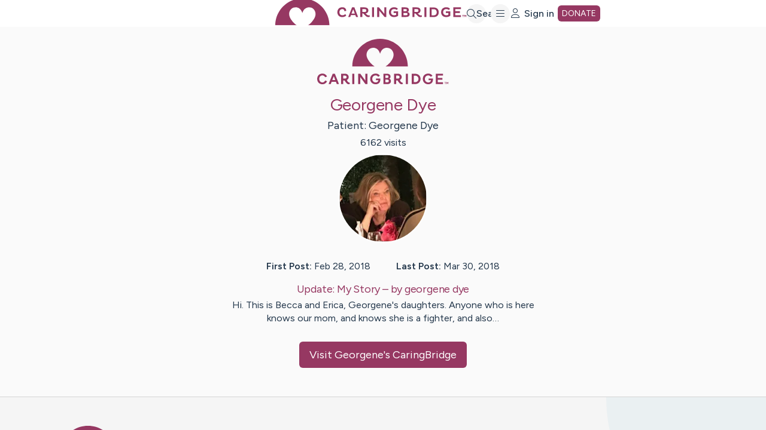

--- FILE ---
content_type: text/css
request_url: https://tags.srv.stackadapt.com/sa.css
body_size: -11
content:
:root {
    --sa-uid: '0-2fbc5139-c179-5d12-7584-49e82619674d';
}

--- FILE ---
content_type: application/javascript; charset=utf-8
request_url: https://www.caringbridge.org/_next/static/chunks/3918-227ef8ef97d1abd3.js
body_size: 14651
content:
"use strict";(self.webpackChunk_N_E=self.webpackChunk_N_E||[]).push([[3918],{34889:function(e,t,i){i.d(t,{Z:function(){return b}});var a=i(85893),o=i(40645),n=i.n(o),r=i(67294),s=i(45697),l=i.n(s),d=i(3682),c=i(94184),x=i.n(c),m=i(67628);function b(e){let{domRef:t,className:i="",value:o="",initialHeight:s="40px",characterLimit:l=1e4,label:c,onExceedLimit:b=()=>{},onSubmit:p=e=>{},...u}=e,h=(0,r.useId)(),f=(0,r.useRef)(null);t&&(f=t);let[y,g]=(0,r.useState)(!1);(0,r.useEffect)(()=>{(0,d.Z)(f.current)},[f]),(0,r.useEffect)(()=>{if(f.current){let e;"function"==typeof Event?e=new Event("input"):(e=document.createEvent("Event")).initEvent("input",!1,!1),f.current.dispatchEvent(e)}o.length>=l?(g(!0),b()):g(!1)},[o,l,b]);let v=x()(i,{"marginBottom--6":!0,hideOutlineForMouse:!0});return(0,a.jsxs)("div",{className:n().dynamic([["f61429074cafacc8",[s]]]),children:[c&&(0,a.jsx)(m.Z,{htmlFor:h,children:c}),(0,a.jsx)("textarea",{ref:f,value:o,maxLength:l,onKeyDown:e=>{"Enter"!==e.key||e.shiftKey||(e.preventDefault(),p(e))},...u,className:n().dynamic([["f61429074cafacc8",[s]]])+" "+(u&&null!=u.className&&u.className||v||"")}),y&&(0,a.jsxs)("div",{className:n().dynamic([["f61429074cafacc8",[s]]])+" errorMessage",children:["Comment cannot exceed ",l," characters."]}),(0,a.jsx)(n(),{id:"f61429074cafacc8",dynamic:[s],children:"div.__jsx-style-dynamic-selector{width:100%}textarea.__jsx-style-dynamic-selector{display:block;height:".concat(s,";-webkit-box-sizing:border-box;-moz-box-sizing:border-box;box-sizing:border-box;width:100%;border:thin solid var(--component-border);-webkit-transition:border-color ease-in-out var(--speed-on-hover);-moz-transition:border-color ease-in-out var(--speed-on-hover);-o-transition:border-color ease-in-out var(--speed-on-hover);transition:border-color ease-in-out var(--speed-on-hover);background-color:white;-webkit-border-radius:var(--radius-medium);-moz-border-radius:var(--radius-medium);border-radius:var(--radius-medium);line-height:inherit;resize:none;padding:8px 15px 6px;font-size:16px}.errorMessage.__jsx-style-dynamic-selector{color:var(--color-error)}")})]})}b.propTypes={className:l().string,domRef:l().any,initialHeight:l().string,value:l().string,label:l().node,characterLimit:l().number,onExceedLimit:l().func,onSubmit:l().func}},28897:function(e,t,i){i.d(t,{Z:function(){return c}});var a=i(85893),o=i(40645),n=i.n(o),r=i(45697),s=i.n(r),l=i(67628),d=i(29579);function c(e){let{id:t,className:i="",register:o,rules:r={},label:s,type:c="text",errorMessage:x="",...m}=e;return(0,a.jsxs)("span",{className:"jsx-c2247284c5470cb8",children:[s&&(0,a.jsx)(l.Z,{htmlFor:t,children:s}),(0,a.jsx)("input",{id:t,"data-qa":t,type:c,...o(t,r),...m,className:"jsx-c2247284c5470cb8 "+(m&&null!=m.className&&m.className||"marginBottom--6 hideOutlineForMouse ".concat(i))}),(0,a.jsx)(d.Z,{children:x}),(0,a.jsx)(n(),{id:"c2247284c5470cb8",children:"input.jsx-c2247284c5470cb8{display:block;width:100%}"})]})}c.propTypes={id:s().string.isRequired,className:s().string,register:s().func.isRequired,rules:s().object,label:s().node.isRequired,type:s().string,errorMessage:s().string}},67628:function(e,t,i){i.d(t,{Z:function(){return l}});var a=i(85893),o=i(40645),n=i.n(o),r=i(45697),s=i.n(r);function l(e){let{children:t,htmlFor:i,...o}=e;return(0,a.jsxs)("label",{htmlFor:i,...o,className:"jsx-ee5b04898a09b6f3 "+(o&&null!=o.className&&o.className||"marginTop--24"),children:[t,(0,a.jsx)(n(),{id:"ee5b04898a09b6f3",children:"label.jsx-ee5b04898a09b6f3{display:block;margin-bottom:5px}"})]})}l.propTypes={children:s().node.isRequired,className:s().string,htmlFor:s().string.isRequired}},47526:function(e,t,i){i.d(t,{Z:function(){return x}});var a=i(85893),o=i(40645),n=i.n(o),r=i(45697),s=i.n(r),l=i(21214),d=i(20099),c=i(67294);function x(e){let{isResponsive:t=!1,width:i,publicId:o,legacyPath:r}=e,[s,x]=(0,c.useState)(!1);return(0,a.jsxs)(a.Fragment,{children:[(0,a.jsx)(l.Z,{isCircle:!0,width:t?"100%":i+"px",border:"2px solid white","data-qa":"profile-photo",children:(o||r)&&!s?(0,a.jsx)("div",{"data-qa":"profilePhotoThumbnail-".concat(o||r),className:"jsx-949504f22dc18149 bkgd",children:(0,a.jsx)(d.Z,{id:o,legacyPath:r,width:i,responsive:t,onError:()=>x(e=>!e)})}):(0,a.jsx)("svg",{xmlns:"http://www.w3.org/2000/svg",viewBox:"0 0 448 512","data-qa":"profilePhotoThumbnail-fallbackIcon",className:"jsx-949504f22dc18149",children:(0,a.jsx)("path",{fill:"currentColor",d:"M320 128a96 96 0 1 0 -192 0 96 96 0 1 0 192 0zM96 128a128 128 0 1 1 256 0A128 128 0 1 1 96 128zM32 480H416c-1.2-79.7-66.2-144-146.3-144H178.3c-80 0-145 64.3-146.3 144zM0 482.3C0 383.8 79.8 304 178.3 304h91.4C368.2 304 448 383.8 448 482.3c0 16.4-13.3 29.7-29.7 29.7H29.7C13.3 512 0 498.7 0 482.3z",className:"jsx-949504f22dc18149"})})}),(0,a.jsx)(n(),{id:"949504f22dc18149",children:".bkgd.jsx-949504f22dc18149{background-color:var(--body-bg);width:100%;height:100%}svg.jsx-949504f22dc18149{color:white;background-color:var(--sky);padding:0 28%4%;width:100%;height:100%}"})]})}x.propTypes={isResponsive:s().bool,width:s().number.isRequired,publicId:s().string,legacyPath:s().string}},21214:function(e,t,i){i.d(t,{Z:function(){return c}});var a=i(85893),o=i(40645),n=i.n(o),r=i(45697),s=i.n(r);i(67294);var l=i(94184),d=i.n(l);function c(e){let{children:t,width:i="100%",centerVertically:o=!1,isCircle:r=!1,border:s="initial",...l}=e,c=d()("squareLayout",{alignTop:!o});return(0,a.jsxs)("span",{...l,className:n().dynamic([["fb3d59093219029e",[i,r?"50%":"initial",s]]])+" "+(l&&null!=l.className&&l.className||c||""),children:[(0,a.jsx)("span",{className:n().dynamic([["fb3d59093219029e",[i,r?"50%":"initial",s]]])+" squareContent",children:t}),(0,a.jsx)(n(),{id:"fb3d59093219029e",dynamic:[i,r?"50%":"initial",s],children:".squareLayout.__jsx-style-dynamic-selector{position:relative;width:".concat(i,';display:block}.squareLayout.__jsx-style-dynamic-selector::after{content:"";display:block;padding-bottom:100%}.squareContent.__jsx-style-dynamic-selector{position:absolute;top:0;left:0;width:100%;height:100%;overflow:hidden;-webkit-border-radius:').concat(r?"50%":"initial",";-moz-border-radius:").concat(r?"50%":"initial",";border-radius:").concat(r?"50%":"initial",";border:").concat(s,"}.squareContent.__jsx-style-dynamic-selector div{width:100%;height:100%}.squareContent.__jsx-style-dynamic-selector img{position:absolute;top:0;left:0;width:100%;height:100%;-o-object-fit:cover;object-fit:cover}.alignTop.__jsx-style-dynamic-selector .squareContent.__jsx-style-dynamic-selector img{-o-object-position:top;object-position:top}")})]})}c.propTypes={children:s().node,centerVertically:s().bool,width:s().string,isCircle:s().bool,border:s().string}},94373:function(e,t,i){i.d(t,{Z:function(){return l}});var a=i(85893),o=i(40645),n=i.n(o),r=i(45697),s=i.n(r);function l(e){let{children:t,...i}=e;return t?(0,a.jsxs)("span",{"data-qa":i["data-qa"],className:"jsx-4db14c039fbc4f2e",children:[(0,a.jsx)("i",{style:{paddingRight:"1ch"},className:"jsx-4db14c039fbc4f2e fa-check fa-light"})," ",t,(0,a.jsx)(n(),{id:"4db14c039fbc4f2e",children:"span.jsx-4db14c039fbc4f2e{color:var(--color-success);font-size:16px}"})]}):null}l.propTypes={children:s().node}},23918:function(e,t,i){i.d(t,{Z:function(){return ep}});var a=i(85893),o=i(40645),n=i.n(o),r=i(67294),s=i(45697),l=i.n(s),d=i(94184),c=i.n(d),x=i(84094);function m(e){let{className:t}=e,[i,o]=(0,r.useState)(!1),s=(0,x.Z)();return(0,r.useEffect)(()=>{o(b(s))},[s]),(0,r.useEffect)(()=>{let e=()=>{o(b(s))};return window.addEventListener("scroll",e),()=>{window.removeEventListener("scroll",e)}},[s]),(0,a.jsxs)("a",{href:"#",onClick:p,"aria-hidden":!0,tabIndex:-1,"data-qa":"scroll-to-top",className:n().dynamic([["fb60563f5411405e",[60,16,44,44,22]]])+" "+(c()("scrollToTopBtn hideOutlineForMouse noPrint",t,{"scrollToTopBtn--showing":i})||""),children:[(0,a.jsx)("div",{className:n().dynamic([["fb60563f5411405e",[60,16,44,44,22]]])+" scrollIcon",children:(0,a.jsx)("i",{className:n().dynamic([["fb60563f5411405e",[60,16,44,44,22]]])+" fa-chevrons-up fa-light"})}),(0,a.jsx)(n(),{id:"fb60563f5411405e",dynamic:[60,16,44,44,22],children:".scrollToTopBtn.__jsx-style-dynamic-selector{display:block;position:fixed;z-index:var(--zindex-scroll-to-top);bottom:-".concat(60,"px;right:0;margin:").concat(16,"px;padding:9px 6px 0;width:").concat(44,"px;height:").concat(44,"px;background-color:var(--gray-600);opacity:.5;-webkit-border-radius:").concat(22,"px;-moz-border-radius:").concat(22,"px;border-radius:").concat(22,"px;color:white;text-align:center;font-size:13px;text-decoration:none;text-transform:uppercase;-webkit-transition:bottom var(--speed-motion)ease,opacity var(--speed-on-hover)ease;-moz-transition:bottom var(--speed-motion)ease,opacity var(--speed-on-hover)ease;-o-transition:bottom var(--speed-motion)ease,opacity var(--speed-on-hover)ease;transition:bottom var(--speed-motion)ease,opacity var(--speed-on-hover)ease}.scrollToTopBtn.__jsx-style-dynamic-selector:hover{opacity:1;-webkit-transition:bottom var(--speed-motion)ease,opacity var(--speed-on-hover)ease;-moz-transition:bottom var(--speed-motion)ease,opacity var(--speed-on-hover)ease;-o-transition:bottom var(--speed-motion)ease,opacity var(--speed-on-hover)ease;transition:bottom var(--speed-motion)ease,opacity var(--speed-on-hover)ease}.scrollToTopBtn--showing.__jsx-style-dynamic-selector{bottom:55px;-webkit-transition:bottom var(--speed-motion)ease,opacity var(--speed-on-hover)ease;-moz-transition:bottom var(--speed-motion)ease,opacity var(--speed-on-hover)ease;-o-transition:bottom var(--speed-motion)ease,opacity var(--speed-on-hover)ease;transition:bottom var(--speed-motion)ease,opacity var(--speed-on-hover)ease}.scrollIcon.__jsx-style-dynamic-selector{font-size:19px;text-align:center}")})]})}function b(e){return window.pageYOffset>3*e&&e>500}function p(e){e&&e.preventDefault(),window.scroll({top:0,left:0,behavior:"smooth"})}m.propTypes={className:l().string};var u=i(9008),h=i.n(u),f=i(31445),y=i(41664),g=i.n(y),v=i(25675),j=i.n(v),w=i(4162),E=i(22878),k=i(25017),_=i(87036);function M(){return(0,a.jsxs)("footer",{className:"jsx-bb2e1b5b3d08074a",children:[(0,a.jsx)(S,{}),(0,a.jsxs)("div",{className:"jsx-bb2e1b5b3d08074a bottomBkgd",children:[(0,a.jsxs)("div",{className:"jsx-bb2e1b5b3d08074a rowBottom paddingLeftRight--24 paddingTopBottom--24",children:[(0,a.jsx)(L,{}),(0,a.jsx)(A,{}),(0,a.jsx)(N,{}),(0,a.jsx)(R,{})]}),(0,a.jsxs)("div",{className:"jsx-bb2e1b5b3d08074a stackedBottom paddingLeftRight--24 paddingTopBottom--24",children:[(0,a.jsxs)("div",{className:"jsx-bb2e1b5b3d08074a",children:[(0,a.jsx)(L,{}),(0,a.jsx)("div",{className:"jsx-bb2e1b5b3d08074a verticalPad"}),(0,a.jsx)(A,{})]}),(0,a.jsxs)("div",{className:"jsx-bb2e1b5b3d08074a",children:[(0,a.jsx)(N,{}),(0,a.jsx)("div",{className:"jsx-bb2e1b5b3d08074a verticalPad"}),(0,a.jsx)(R,{})]})]})]}),(0,a.jsx)("div",{className:"jsx-bb2e1b5b3d08074a mobile-menu-spacer"}),(0,a.jsx)(n(),{id:"bb2e1b5b3d08074a",children:"footer.jsx-bb2e1b5b3d08074a{background-color:var(--gray-100);border-top:1px solid var(--gray-300)}.mobile-menu-spacer.jsx-bb2e1b5b3d08074a{height:60px;width:100%;background:transparent;display:block}@media(min-width:1024px){.mobile-menu-spacer.jsx-bb2e1b5b3d08074a{display:none}}footer.jsx-bb2e1b5b3d08074a a:not(.button){color:var(--body-text)!important;font-weight:var(--font-weight-medium)}.bottomBkgd.jsx-bb2e1b5b3d08074a{background-color:white}.rowBottom.jsx-bb2e1b5b3d08074a{display:none}.stackedBottom.jsx-bb2e1b5b3d08074a{max-width:1440px;margin-left:auto;margin-right:auto;text-align:center;display:-webkit-box;display:-webkit-flex;display:-moz-box;display:-ms-flexbox;display:flex;-webkit-box-orient:vertical;-webkit-box-direction:normal;-webkit-flex-flow:column nowrap;-moz-box-orient:vertical;-moz-box-direction:normal;-ms-flex-flow:column nowrap;flex-flow:column nowrap;-webkit-justify-content:space-around;-ms-flex-pack:distribute;justify-content:space-around;-webkit-box-align:center;-webkit-align-items:center;-moz-box-align:center;-ms-flex-align:center;align-items:center;gap:24px}.stackedBottom.jsx-bb2e1b5b3d08074a>div.jsx-bb2e1b5b3d08074a:last-child{-webkit-box-flex:0;-webkit-flex:0 0 auto;-moz-box-flex:0;-ms-flex:0 0 auto;flex:0 0 auto}.verticalPad.jsx-bb2e1b5b3d08074a{height:12px}@media(min-width:640px){.stackedBottom.jsx-bb2e1b5b3d08074a{-webkit-box-orient:horizontal;-webkit-box-direction:normal;-webkit-flex-direction:row;-moz-box-orient:horizontal;-moz-box-direction:normal;-ms-flex-direction:row;flex-direction:row}}@media(min-width:1300px){.rowBottom.jsx-bb2e1b5b3d08074a{max-width:-webkit-calc(1920px + 80px);max-width:-moz-calc(1920px + 80px);max-width:calc(1920px + 80px);margin-left:auto;margin-right:auto;text-align:center;padding-left:40px!important;padding-right:40px!important;display:-webkit-box;display:-webkit-flex;display:-moz-box;display:-ms-flexbox;display:flex;-webkit-box-orient:horizontal;-webkit-box-direction:normal;-webkit-flex-flow:row nowrap;-moz-box-orient:horizontal;-moz-box-direction:normal;-ms-flex-flow:row nowrap;flex-flow:row nowrap;-webkit-box-pack:justify;-webkit-justify-content:space-between;-moz-box-pack:justify;-ms-flex-pack:justify;justify-content:space-between;-webkit-box-align:center;-webkit-align-items:center;-moz-box-align:center;-ms-flex-align:center;align-items:center;gap:24px}.stackedBottom.jsx-bb2e1b5b3d08074a{display:none}}"})]})}function S(){let e=(0,k.zW)(),t=e===k.iq.TRIBUTE?k.lM.FOOTER_TRIBUTE:k.lM.FOOTER_DONATE,i=(0,k.ew)((0,k.Jo)(t),"",e);return(0,a.jsxs)("div",{className:n().dynamic([["4cf80afbf6d3eb9e",[_.Bs.SMALL]]])+" topPortion",children:[(0,a.jsx)("div",{className:n().dynamic([["4cf80afbf6d3eb9e",[_.Bs.SMALL]]])+" circleGfx"}),(0,a.jsx)("div",{className:n().dynamic([["4cf80afbf6d3eb9e",[_.Bs.SMALL]]])+" archGfx"}),(0,a.jsxs)("div",{className:n().dynamic([["4cf80afbf6d3eb9e",[_.Bs.SMALL]]])+" rowTop paddingTopBottom--48",children:[(0,a.jsxs)("div",{className:n().dynamic([["4cf80afbf6d3eb9e",[_.Bs.SMALL]]]),children:[(0,a.jsxs)(g(),{className:"footerLogo marginBottom--36","data-qa":"footerLogo",href:w.Z6.HOME,children:[(0,a.jsx)(f.Z,{width:224,variant:f.P.STACKED}),(0,a.jsx)("span",{className:n().dynamic([["4cf80afbf6d3eb9e",[_.Bs.SMALL]]])+" sr-only",children:"Caring Bridge dot org Home Page"})]}),(0,a.jsxs)("p",{className:n().dynamic([["4cf80afbf6d3eb9e",[_.Bs.SMALL]]])+" callout headerFont",children:["A world where no one goes",(0,a.jsx)("br",{className:n().dynamic([["4cf80afbf6d3eb9e",[_.Bs.SMALL]]])}),"through a health journey alone."]}),(0,a.jsx)(E.Z,{href:i,"data-qa":"footerDonation",children:w.SG.DONATE})]}),(0,a.jsxs)("div",{className:n().dynamic([["4cf80afbf6d3eb9e",[_.Bs.SMALL]]])+" topLinks",children:[(0,a.jsx)("p",{className:n().dynamic([["4cf80afbf6d3eb9e",[_.Bs.SMALL]]]),children:(0,a.jsx)(g(),{"data-qa":"footer-start-a-caringbridge",href:w.Z6.START+"?utm_source=signedinhomepage&utm_medium=landing_page&utm_term=&utm_content=&utm_campaign=signedinhomepage",children:w.SG.START})}),(0,a.jsx)("p",{className:n().dynamic([["4cf80afbf6d3eb9e",[_.Bs.SMALL]]]),children:(0,a.jsx)(g(),{"data-qa":"footer-find-a-caringbridge",href:w.Z6.SEARCH,children:w.SG.SEARCH})}),(0,a.jsx)("p",{className:n().dynamic([["4cf80afbf6d3eb9e",[_.Bs.SMALL]]]),children:(0,a.jsx)(g(),{"data-qa":"footer-contact",href:w.Z6.HELP,target:"_blank",children:w.SG.HELP})}),(0,a.jsx)("p",{className:n().dynamic([["4cf80afbf6d3eb9e",[_.Bs.SMALL]]]),children:(0,a.jsx)(g(),{"data-qa":"footer-start-a-caringbridge",href:w.Z6.PAGES_ABOUT_US,children:w.SG.PAGES_ABOUT_US})})]}),(0,a.jsxs)("div",{className:n().dynamic([["4cf80afbf6d3eb9e",[_.Bs.SMALL]]])+" topLinks",children:[(0,a.jsx)("p",{className:n().dynamic([["4cf80afbf6d3eb9e",[_.Bs.SMALL]]]),children:(0,a.jsx)(g(),{"data-qa":"footer-find-a-caringbridge",href:w.Z6.PAGES_PARTNERSHIPS,children:w.SG.PAGES_PARTNERSHIPS})}),(0,a.jsx)("p",{className:n().dynamic([["4cf80afbf6d3eb9e",[_.Bs.SMALL]]]),children:(0,a.jsx)(g(),{"data-qa":"footer-contact",href:w.Z6.PAGES_OUR_PEOPLE,children:w.SG.PAGES_OUR_PEOPLE})}),(0,a.jsx)("p",{className:n().dynamic([["4cf80afbf6d3eb9e",[_.Bs.SMALL]]]),children:(0,a.jsx)(g(),{"data-qa":"footer-start-a-caringbridge",href:w.Z6.PAGES_FINANCIALS_RATINGS,children:w.SG.PAGES_FINANCIALS_RATINGS})}),(0,a.jsx)("p",{className:n().dynamic([["4cf80afbf6d3eb9e",[_.Bs.SMALL]]]),children:(0,a.jsx)(g(),{"data-qa":"footer-find-a-caringbridge",href:w.Z6.PAGES_GET_INVOLVED,children:w.SG.GET_INVOLVED})})]})]}),(0,a.jsx)(n(),{id:"4cf80afbf6d3eb9e",dynamic:[_.Bs.SMALL],children:".topPortion.__jsx-style-dynamic-selector{position:relative;overflow:hidden}.rowTop.__jsx-style-dynamic-selector{max-width:-webkit-calc(1920px + 80px);max-width:-moz-calc(1920px + 80px);max-width:calc(1920px + 80px);margin-left:auto;margin-right:auto;text-align:center;padding-left:40px;padding-right:40px;display:-webkit-box;display:-webkit-flex;display:-moz-box;display:-ms-flexbox;display:flex;-webkit-box-align:center;-webkit-align-items:center;-moz-box-align:center;-ms-flex-align:center;align-items:center;-webkit-box-orient:vertical;-webkit-box-direction:normal;-webkit-flex-flow:column nowrap;-moz-box-orient:vertical;-moz-box-direction:normal;-ms-flex-flow:column nowrap;flex-flow:column nowrap;-webkit-box-align:start;-webkit-align-items:flex-start;-moz-box-align:start;-ms-flex-align:start;align-items:flex-start;gap:24px;position:relative}.topLinks.__jsx-style-dynamic-selector a{text-decoration:none}.topLinks.__jsx-style-dynamic-selector a:hover{color:var(--color-primary)!important}.headerFont.__jsx-style-dynamic-selector{margin-bottom:20px!important}@media(min-width:520px){.rowTop.__jsx-style-dynamic-selector{-webkit-box-orient:horizontal;-webkit-box-direction:normal;-webkit-flex-flow:row nowrap;-moz-box-orient:horizontal;-moz-box-direction:normal;-ms-flex-flow:row nowrap;flex-flow:row nowrap;text-align:left}.rowTop.__jsx-style-dynamic-selector>*.__jsx-style-dynamic-selector:not(:last-child){margin-right:6em}.circleGfx.__jsx-style-dynamic-selector{width:534px;height:534px;position:absolute;right:-267px;top:-267px;background-color:var(--sky);opacity:.25;-webkit-border-radius:50%;-moz-border-radius:50%;border-radius:50%}.archGfx.__jsx-style-dynamic-selector{width:324px;height:324px;position:absolute;right:-162px;bottom:-162px;opacity:.2;-webkit-border-radius:50%;-moz-border-radius:50%;border-radius:50%;border:solid var(--brave-blue-500)45px}}@media(max-width:".concat(_.Bs.SMALL,"){.rowTop.__jsx-style-dynamic-selector{gap:0;display:block}.rowTop.__jsx-style-dynamic-selector p.__jsx-style-dynamic-selector{margin-bottom:0}}")})]})}function L(){return(0,a.jsxs)("div",{className:"jsx-5552cd666d89217e socialSharing",children:[(0,a.jsxs)("a",{href:"https://www.instagram.com/caringbridgeofficial/",target:"_blank","data-qa":"instagram",className:"jsx-5552cd666d89217e",children:[(0,a.jsx)("i",{className:"jsx-5552cd666d89217e fa-instagram fa-brands"}),(0,a.jsx)("span",{className:"jsx-5552cd666d89217e sr-only",children:"Go to Caring Bridge’s Instagram feed"})]}),(0,a.jsxs)("a",{href:"https://www.facebook.com/CaringBridge/",target:"_blank","data-qa":"facebook",className:"jsx-5552cd666d89217e",children:[(0,a.jsx)("i",{className:"jsx-5552cd666d89217e fa-facebook-f fa-brands"}),(0,a.jsx)("span",{className:"jsx-5552cd666d89217e sr-only",children:"Go to Caring Bridge’s Facebook page"})]}),(0,a.jsxs)("a",{href:"https://twitter.com/caringbridge",target:"_blank","data-qa":"twitter",className:"jsx-5552cd666d89217e",children:[(0,a.jsx)("i",{className:"jsx-5552cd666d89217e fa-x-twitter fa-brands"}),(0,a.jsx)("span",{className:"jsx-5552cd666d89217e sr-only",children:"Go to Caring Bridge’s Twitter feed"})]}),(0,a.jsxs)("a",{href:"https://www.linkedin.com/company/caringbridge",target:"_blank","data-qa":"linkedIn",className:"jsx-5552cd666d89217e",children:[(0,a.jsx)("i",{className:"jsx-5552cd666d89217e fa-linkedin-in fa-brands"}),(0,a.jsx)("span",{className:"jsx-5552cd666d89217e sr-only",children:"Go to Caring Bridge’s LinkedIn feed"})]}),(0,a.jsx)(n(),{id:"5552cd666d89217e",children:".socialSharing.jsx-5552cd666d89217e{font-size:26px}.socialSharing.jsx-5552cd666d89217e a.jsx-5552cd666d89217e:not(:last-child){padding-right:1em}"})]})}function A(){return(0,a.jsxs)("div",{className:"jsx-a01a59c30e6bc058 copyright small",children:[(0,a.jsxs)("span",{className:"jsx-a01a59c30e6bc058",children:["\xa9 ",new Date().getFullYear()," CaringBridge\xae a 501(c)(3) nonprofit"]})," ",(0,a.jsxs)("span",{className:"jsx-a01a59c30e6bc058",children:["organization | EIN 42","‑","1529394"]}),(0,a.jsx)(n(),{id:"a01a59c30e6bc058",children:"span.jsx-a01a59c30e6bc058{display:inline-block}"})]})}function N(){return(0,a.jsxs)("div",{className:"jsx-f74d7fd11e6ebcb4 legal small",children:[(0,a.jsx)(g(),{href:w.Z6.LEGAL_TERMS_OF_USE,className:"stylized","data-qa":"global-footer-terms-of-use",children:"Terms of Use"})," ","|"," ",(0,a.jsx)(g(),{href:w.Z6.LEGAL_PRIVACY_POLICY,className:"stylized","data-qa":"global-privacy-policy",children:"Privacy Policy"}),(0,a.jsx)(n(),{id:"f74d7fd11e6ebcb4",children:".legal.jsx-f74d7fd11e6ebcb4 a:hover{color:var(--color-primary)!important}"})]})}function R(){return(0,a.jsxs)("div",{className:"seals",children:[(0,a.jsx)(g(),{href:"https://give.org/charity-reviews/health/caringbridge-in-bloomington-mn-9999-2562",target:"_blank",style:{paddingRight:"24px"},"data-qa":"global-footer-accredited-charity",children:(0,a.jsx)(j(),{src:"/img/bbbLogo.svg",alt:"",width:122,height:42})}),(0,a.jsx)(g(),{href:"https://www.charitynavigator.org/ein/421529394",target:"_blank","data-qa":"global-footer-charity-navigator",children:(0,a.jsx)(j(),{src:"/img/charity-navigator.svg",alt:"",width:89,height:42})})]})}var I=i(43287),C=i(41420),z=i(47526),B=i(11163),U=i.n(B),D=i(62464),G=i(33953);function P(e){let{anchor:t,activePopover:i,setActivePopover:o,handleFeedback:r}=e,{isSignedIn:s,photo:l}=(0,I.SE)(),d=(0,I.O_)(),c=(0,D.Z)(),x=(0,B.useRouter)(),m=[];return s&&m.push({privilege:null,text:"Home","data-qa":"menuHome",action:()=>{x.push(w.Z6.HOME),o(Z.NONE)}}),s&&m.push({privilege:null,text:"Settings","data-qa":"menuProfileSettings",action:()=>{x.push(w.Z6.PROFILE_SETTINGS_GENERAL),o(Z.NONE)}}),m.push({privilege:null,text:"Feedback","data-qa":"linkToOriginalCaringbridge",action:e=>r(e)}),m.push({privilege:null,text:s?"Sign out":"Sign in","data-qa":"menuAuthenticated",action:()=>{if(s){d({type:I.xf.SIGN_OUT});let e=new URL(location.href);location.href="".concat(e.origin,"/").concat(w.Z6.HOME),o(Z.NONE);return}x.push(w.Z6.PROFILE_SIGN_IN),o(Z.NONE)}}),(0,a.jsxs)(a.Fragment,{children:[(0,a.jsx)("button",{onClick:e=>{i===Z.PROFILE?o(Z.NONE):o(Z.PROFILE),e.preventDefault(),e.stopPropagation()},type:"button","aria-controls":"menuHeaderProfile","aria-expanded":i===Z.PROFILE,"data-qa":"headerProfileMenuButton",title:"Profile menu",className:n().dynamic([["21f7a8b8e9e42e2b",[O.MEDIUM]]])+" button--isClear profileButton",children:(0,a.jsxs)("span",{className:n().dynamic([["21f7a8b8e9e42e2b",[O.MEDIUM]]])+" buttonAlignment",children:[(0,a.jsx)(z.Z,{width:c>O.MEDIUM?60:36,publicId:null==l?void 0:l.publicId,legacyPath:null==l?void 0:l.legacyPath}),(0,a.jsx)("i",{className:n().dynamic([["21f7a8b8e9e42e2b",[O.MEDIUM]]])+" "+"".concat(i===Z.PROFILE?"fa-chevron-up":"fa-chevron-down"," fa-light")})]})}),(0,a.jsx)(G.G,{anchor:t.current,show:i===Z.PROFILE,anchorAlign:{horizontal:"right",vertical:"bottom"},popupAlign:{horizontal:"center",vertical:"top"},popupClass:"profilePopover",children:(0,a.jsx)("div",{className:n().dynamic([["21f7a8b8e9e42e2b",[O.MEDIUM]]])+" popoverContent",children:(0,a.jsx)("ul",{className:n().dynamic([["21f7a8b8e9e42e2b",[O.MEDIUM]]])+" plainList",children:m.map(e=>{let{text:t,action:i,"data-qa":o}=e;return(0,a.jsx)("li",{className:n().dynamic([["21f7a8b8e9e42e2b",[O.MEDIUM]]])+" menuItem",children:(0,a.jsx)("button",{onClick:i,"data-qa":o,className:n().dynamic([["21f7a8b8e9e42e2b",[O.MEDIUM]]])+" "+"button--isClear ".concat("linkToOriginalCaringbridge"===o?"linkToLegacy":""),children:(0,a.jsx)("span",{className:n().dynamic([["21f7a8b8e9e42e2b",[O.MEDIUM]]])+" menuText",children:t})})},t)})})})}),(0,a.jsx)(n(),{id:"21f7a8b8e9e42e2b",dynamic:[O.MEDIUM],children:".profileButton.__jsx-style-dynamic-selector{font-size:max(18px,min(100vw*.02 - 7px,20px));font-size:clamp(18px,100vw*.02 - 7px,20px);text-align:left;vertical-align:bottom}.buttonAlignment.__jsx-style-dynamic-selector{display:-webkit-box;display:-webkit-flex;display:-moz-box;display:-ms-flexbox;display:flex;-webkit-box-align:center;-webkit-align-items:center;-moz-box-align:center;-ms-flex-align:center;align-items:center;gap:4px}i.__jsx-style-dynamic-selector{font-size:12px}.profilePopover{-webkit-border-bottom-left-radius:6px;-moz-border-radius-bottomleft:6px;border-bottom-left-radius:6px;-webkit-border-bottom-right-radius:6px;-moz-border-radius-bottomright:6px;border-bottom-right-radius:6px;width:100vw;z-index:var(--zindex-popover)!important}.k-animation-container:has(.profilePopover){z-index:var(--zindex-popover)!important}.popoverContent.__jsx-style-dynamic-selector{-webkit-border-bottom-left-radius:6px;-moz-border-radius-bottomleft:6px;border-bottom-left-radius:6px;-webkit-border-bottom-right-radius:6px;-moz-border-radius-bottomright:6px;border-bottom-right-radius:6px}ul.__jsx-style-dynamic-selector{-webkit-border-bottom-left-radius:6px;-moz-border-radius-bottomleft:6px;border-bottom-left-radius:6px;-webkit-border-bottom-right-radius:6px;-moz-border-radius-bottomright:6px;border-bottom-right-radius:6px}li.__jsx-style-dynamic-selector{border-bottom:1px solid#e5e5e5}li.__jsx-style-dynamic-selector:last-of-type{-webkit-border-bottom-left-radius:6px;-moz-border-radius-bottomleft:6px;border-bottom-left-radius:6px;-webkit-border-bottom-right-radius:6px;-moz-border-radius-bottomright:6px;border-bottom-right-radius:6px;border:none}.menuItem.__jsx-style-dynamic-selector>button.__jsx-style-dynamic-selector{padding:12px 28px;display:-webkit-box;display:-webkit-flex;display:-moz-box;display:-ms-flexbox;display:flex;-webkit-box-align:center;-webkit-align-items:center;-moz-box-align:center;-ms-flex-align:center;align-items:center;width:100%}.menuItem.__jsx-style-dynamic-selector:hover,.menuItem.__jsx-style-dynamic-selector>button.__jsx-style-dynamic-selector:focus{background-color:var(--gray-100);color:var(--color-primary);-webkit-transition:all var(--speed-on-hover)linear;-moz-transition:all var(--speed-on-hover)linear;-o-transition:all var(--speed-on-hover)linear;transition:all var(--speed-on-hover)linear}.menuText.__jsx-style-dynamic-selector{white-space:nowrap;font-size:16px}@media(min-width:".concat(O.MEDIUM,"px){.profilePopover{width:100%}}")})]})}function T(e){let{anchor:t,activePopover:i,setActivePopover:o}=e,s=(0,B.useRouter)(),l=[],[d,c]=(0,r.useState)(""),x=(e,t)=>{c(d===e?"":e),t.stopPropagation()};return l.push({text:w.SG.START,"data-qa":"menuStart",action:()=>{s.push(w.Z6.START+"?utm_source=signedinhomepage&utm_medium=landing_page&utm_term=&utm_content=&utm_campaign=signedinhomepage"),o(Z.NONE)}}),l.push({text:w.SG.PAGES_ABOUT_US,"data-qa":"menuAboutUs",children:[{text:w.SG.PAGES_PARTNERSHIPS,action:()=>s.push(w.Z6.PAGES_PARTNERSHIPS)},{text:w.SG.PAGES_OUR_PEOPLE,action:()=>s.push(w.Z6.PAGES_OUR_PEOPLE)},{text:w.SG.PAGES_FINANCIALS_RATINGS,action:()=>s.push(w.Z6.PAGES_FINANCIALS_RATINGS)},{text:w.SG.PAGES_CAREERS,action:()=>s.push(w.Z6.PAGES_CAREERS)}]}),l.push({text:w.SG.RESOURCES,"data-qa":"menuResources",children:[{text:w.SG.RESOURCES_ADVICE,action:()=>s.push(w.Z6.RESOURCES_ADVICE)},{text:w.SG.RESOURCES_INSPIRATION,action:()=>s.push(w.Z6.RESOURCES_INSPIRATION)},{text:w.SG.RESOURCES_STORIES,action:()=>s.push(w.Z6.RESOURCES_STORIES)}]}),l.push({text:w.SG.RESOURCES_NEWS,"data-qa":"menuNews",children:[{text:w.SG.RESOURCES_PRESS_RELEASES,action:()=>s.push(w.Z6.RESOURCES_PRESS_RELEASES)}]}),l.push({text:w.SG.HELP,"data-qa":"menuGetHelp",action:()=>{window.open(w.yt.GET_HELP,"_blank"),o(Z.NONE)}}),(0,a.jsxs)(a.Fragment,{children:[(0,a.jsx)("button",{"data-qa":"globalHeaderMenu",onClick:e=>{i===Z.MENU?o(Z.NONE):o(Z.MENU),e.preventDefault(),e.stopPropagation()},className:n().dynamic([["3dfdeb1fe72df260",[_.Bs.MEDIUM]]])+" iconButton button--isClear",children:(0,a.jsx)("i",{className:n().dynamic([["3dfdeb1fe72df260",[_.Bs.MEDIUM]]])+" "+"".concat(i===Z.MENU?"fa-xmark":"fa-bars"," fa-light")})}),(0,a.jsx)(G.G,{anchor:t.current,show:i===Z.MENU,anchorAlign:{horizontal:"center",vertical:"bottom"},popupAlign:{horizontal:"center",vertical:"top"},popupClass:"menuPopover",children:(0,a.jsx)("div",{className:n().dynamic([["3dfdeb1fe72df260",[_.Bs.MEDIUM]]])+" popoverContent",children:(0,a.jsx)("ul",{className:n().dynamic([["3dfdeb1fe72df260",[_.Bs.MEDIUM]]])+" plainList",children:l.map(e=>(0,a.jsx)("li",{className:n().dynamic([["3dfdeb1fe72df260",[_.Bs.MEDIUM]]])+" menuItem",children:e.children?(0,a.jsxs)(a.Fragment,{children:[(0,a.jsxs)("button",{onClick:t=>x(e.text,t),"data-qa":e["data-qa"],className:n().dynamic([["3dfdeb1fe72df260",[_.Bs.MEDIUM]]])+" button--isClear",children:[(0,a.jsx)("span",{className:n().dynamic([["3dfdeb1fe72df260",[_.Bs.MEDIUM]]])+" menuText",children:e.text}),(0,a.jsx)("i",{className:n().dynamic([["3dfdeb1fe72df260",[_.Bs.MEDIUM]]])+" "+"".concat(d===e.text?"fa-chevron-down":"fa-chevron-right"," fa-light")})]}),d===e.text&&(0,a.jsx)("ul",{className:n().dynamic([["3dfdeb1fe72df260",[_.Bs.MEDIUM]]])+" submenu",children:e.children.map(e=>(0,a.jsx)("li",{className:n().dynamic([["3dfdeb1fe72df260",[_.Bs.MEDIUM]]]),children:(0,a.jsx)("button",{onClick:e.action,className:n().dynamic([["3dfdeb1fe72df260",[_.Bs.MEDIUM]]])+" button--isClear",children:e.text})},e.text))})]}):(0,a.jsx)("button",{onClick:e.action,"data-qa":e["data-qa"],className:n().dynamic([["3dfdeb1fe72df260",[_.Bs.MEDIUM]]])+" button--isClear",children:(0,a.jsx)("span",{className:n().dynamic([["3dfdeb1fe72df260",[_.Bs.MEDIUM]]])+" menuText",children:e.text})})},e.text))})})}),(0,a.jsx)(n(),{id:"3dfdeb1fe72df260",dynamic:[_.Bs.MEDIUM],children:".iconButton.__jsx-style-dynamic-selector{height:32px;width:32px;display:-webkit-box;display:-webkit-flex;display:-moz-box;display:-ms-flexbox;display:flex;background-color:var(--gray-100);-webkit-border-radius:50%;-moz-border-radius:50%;border-radius:50%;-webkit-transition:all var(--speed-on-hover)linear;-moz-transition:all var(--speed-on-hover)linear;-o-transition:all var(--speed-on-hover)linear;transition:all var(--speed-on-hover)linear}.iconButton.__jsx-style-dynamic-selector:hover{color:var(--color-primary)}.iconButton.__jsx-style-dynamic-selector i.__jsx-style-dynamic-selector{margin:auto}.menuPopover{-webkit-border-bottom-left-radius:6px;-moz-border-radius-bottomleft:6px;border-bottom-left-radius:6px;-webkit-border-bottom-right-radius:6px;-moz-border-radius-bottomright:6px;border-bottom-right-radius:6px;border:none;width:100vw;z-index:var(--zindex-popover)!important}.k-animation-container:has(.menuPopover){z-index:var(--zindex-popover)!important}.popoverContent.__jsx-style-dynamic-selector{-webkit-border-bottom-left-radius:6px;-moz-border-radius-bottomleft:6px;border-bottom-left-radius:6px;-webkit-border-bottom-right-radius:6px;-moz-border-radius-bottomright:6px;border-bottom-right-radius:6px}ul.__jsx-style-dynamic-selector{-webkit-border-bottom-left-radius:6px;-moz-border-radius-bottomleft:6px;border-bottom-left-radius:6px;-webkit-border-bottom-right-radius:6px;-moz-border-radius-bottomright:6px;border-bottom-right-radius:6px}li.__jsx-style-dynamic-selector{border-bottom:1px solid#e5e5e5}li.__jsx-style-dynamic-selector:last-of-type{-webkit-border-bottom-left-radius:6px;-moz-border-radius-bottomleft:6px;border-bottom-left-radius:6px;-webkit-border-bottom-right-radius:6px;-moz-border-radius-bottomright:6px;border-bottom-right-radius:6px;border:none}.menuItem.__jsx-style-dynamic-selector>button.__jsx-style-dynamic-selector{padding:12px 28px;display:-webkit-box;display:-webkit-flex;display:-moz-box;display:-ms-flexbox;display:flex;-webkit-box-align:center;-webkit-align-items:center;-moz-box-align:center;-ms-flex-align:center;align-items:center;width:100%;-webkit-transition:all var(--speed-on-hover)linear;-moz-transition:all var(--speed-on-hover)linear;-o-transition:all var(--speed-on-hover)linear;transition:all var(--speed-on-hover)linear}.menuItem.__jsx-style-dynamic-selector:hover,.menuItem.__jsx-style-dynamic-selector>button.__jsx-style-dynamic-selector:focus{background-color:var(--gray-100);color:var(--color-primary);-webkit-transition:all var(--speed-on-hover)linear;-moz-transition:all var(--speed-on-hover)linear;-o-transition:all var(--speed-on-hover)linear;transition:all var(--speed-on-hover)linear}.menuItem.__jsx-style-dynamic-selector .fa-light.__jsx-style-dynamic-selector{margin-left:10px}.menuText.__jsx-style-dynamic-selector{white-space:nowrap}@media(min-width:".concat(_.Bs.MEDIUM,"px){.menuPopover{display:none}}.submenu.__jsx-style-dynamic-selector{-webkit-border-bottom-left-radius:6px;-moz-border-radius-bottomleft:6px;border-bottom-left-radius:6px;-webkit-border-bottom-right-radius:6px;-moz-border-radius-bottomright:6px;border-bottom-right-radius:6px}.submenu.__jsx-style-dynamic-selector>li.__jsx-style-dynamic-selector{padding:10px 0px;list-style-type:none;padding-left:20px;border-bottom:none}}\n                .submenu button {padding:10px 0px;background-color:transparent;color:var(--indigo)!important}.submenu.__jsx-style-dynamic-selector:hover,.submenu.__jsx-style-dynamic-selector button.__jsx-style-dynamic-selector{background-color:var(--gray-100);color:var(--indigo);-webkit-transition:all var(--speed-on-hover)linear;-moz-transition:all var(--speed-on-hover)linear;-o-transition:all var(--speed-on-hover)linear;transition:all var(--speed-on-hover)linear}")})]})}P.propTypes={anchor:l().object.isRequired,activePopover:l().number.isRequired,setActivePopover:l().func.isRequired,handleFeedback:l().func.isRequired},T.propTypes={anchor:l().object.isRequired,activePopover:l().number.isRequired,setActivePopover:l().func.isRequired};let q=(0,r.forwardRef)(function(e,t){let{anchor:i,activePopover:o,setActivePopover:s}=e,[l,d]=(0,r.useState)(""),c=e=>{e.preventDefault(),U().push("".concat(w.Z6.SEARCH,"?").concat(w.Tx.SEARCH,"=").concat(encodeURIComponent(l))),s(Z.NONE),d("")};return(0,a.jsxs)(a.Fragment,{children:[(0,a.jsx)(G.G,{anchor:i.current,show:o===Z.SEARCH,anchorAlign:{horizontal:"center",vertical:"bottom"},popupAlign:{horizontal:"center",vertical:"top"},popupClass:"searchPopover",children:(0,a.jsxs)("form",{ref:t,role:"search",onSubmit:c,className:"jsx-6a5c14685c846d3e popoverContent",children:[(0,a.jsx)("div",{role:"button",tabIndex:0,onClick:c,className:"jsx-6a5c14685c846d3e iconContainer",children:(0,a.jsx)("i",{className:"jsx-6a5c14685c846d3e fa-magnifying-glass fa-light"})}),(0,a.jsx)("input",{"data-qa":"global-search-input",type:"text","data-testid":"globalSearchInput",autoCorrect:"off",autoCapitalize:"off",autoComplete:"off",onChange:e=>d(e.target.value),spellCheck:!1,value:l,placeholder:"Search for a CaringBridge page",autoFocus:!0,onKeyDown:e=>{"Escape"===e.key&&(e.preventDefault(),s(Z.NONE),d(""))},className:"jsx-6a5c14685c846d3e"})]})}),(0,a.jsx)(n(),{id:"6a5c14685c846d3e",children:".searchPopover{width:100vw;border:none;z-index:var(--zindex-popover)!important}.k-animation-container:has(.searchPopover){z-index:var(--zindex-popover)!important}.popoverContent.jsx-6a5c14685c846d3e{background-color:var(--color-primary);color:white;display:-webkit-box;display:-webkit-flex;display:-moz-box;display:-ms-flexbox;display:flex;gap:8px;-webkit-box-align:center;-webkit-align-items:center;-moz-box-align:center;-ms-flex-align:center;align-items:center;-webkit-box-pack:center;-webkit-justify-content:center;-moz-box-pack:center;-ms-flex-pack:center;justify-content:center;padding:20px}.iconContainer.jsx-6a5c14685c846d3e{width:48px;height:48px;background-color:var(--berry-bridge-400);display:-webkit-box;display:-webkit-flex;display:-moz-box;display:-ms-flexbox;display:flex;-webkit-box-flex:0;-webkit-flex:0 0 auto;-moz-box-flex:0;-ms-flex:0 0 auto;flex:0 0 auto;-webkit-border-radius:50%;-moz-border-radius:50%;border-radius:50%}.iconContainer.jsx-6a5c14685c846d3e i.jsx-6a5c14685c846d3e{margin:auto}.iconContainer.jsx-6a5c14685c846d3e:hover{cursor:pointer}input.jsx-6a5c14685c846d3e{width:100%;max-width:500px;background-color:transparent;color:white;border:none;-webkit-border-radius:0;-moz-border-radius:0;border-radius:0;border-bottom:1px solid var(--berry-bridge-400)}input.jsx-6a5c14685c846d3e::-webkit-input-placeholder{font-style:normal;opacity:.5;color:white}input.jsx-6a5c14685c846d3e:-moz-placeholder{font-style:normal;opacity:.5;color:white}input.jsx-6a5c14685c846d3e::-moz-placeholder{font-style:normal;opacity:.5;color:white}input.jsx-6a5c14685c846d3e:-ms-input-placeholder{font-style:normal;opacity:.5;color:white}input.jsx-6a5c14685c846d3e::-ms-input-placeholder{font-style:normal;opacity:.5;color:white}input.jsx-6a5c14685c846d3e::placeholder{font-style:normal;opacity:.5;color:white}"})]})});q.propTypes={anchor:l().object.isRequired,activePopover:l().number.isRequired,setActivePopover:l().func.isRequired};let O={MEDIUM:1212,LARGE:1296,X_LARGE:1440},Z={NONE:0,PROFILE:1,MENU:2,SEARCH:3};function F(e){let{handleProvideFeedback:t}=e,{isSignedIn:i}=(0,I.SE)(),o=(0,D.Z)(),s=(0,r.useRef)(null),l=(0,r.useRef)(null),{activePopover:d,setActivePopover:c}=function(e){let[t,i]=(0,r.useState)(0);return(0,r.useEffect)(()=>{let a=a=>{t===Z.SEARCH&&e.current&&!e.current.contains(a.target)&&i(Z.NONE)};return document.body.addEventListener("click",a),()=>{document.body.removeEventListener("click",a)}},[t,i,e]),{activePopover:t,setActivePopover:i}}(l),x=(0,k.zW)(),m=x===k.iq.TRIBUTE?k.lM.HEADER_TRIBUTE:k.lM.HEADER_DONATE,b=(0,k.ew)((0,k.Jo)(m),"",x),p=e=>{d===Z.SEARCH?c(Z.NONE):c(Z.SEARCH),e.preventDefault(),e.stopPropagation()};return(0,a.jsxs)(a.Fragment,{children:[(0,a.jsx)("span",{className:n().dynamic([["c68966f350ab48e",[_.Bs.SMALL,O.MEDIUM,O.MEDIUM,O.LARGE,O.X_LARGE]]])+" skipLink",children:(0,a.jsx)("a",{href:"#mainContent",className:n().dynamic([["c68966f350ab48e",[_.Bs.SMALL,O.MEDIUM,O.MEDIUM,O.LARGE,O.X_LARGE]]]),children:"Skip to Main Content"})}),(0,a.jsxs)("div",{className:n().dynamic([["c68966f350ab48e",[_.Bs.SMALL,O.MEDIUM,O.MEDIUM,O.LARGE,O.X_LARGE]]])+" headerContainer",children:[(0,a.jsxs)("header",{ref:s,className:n().dynamic([["c68966f350ab48e",[_.Bs.SMALL,O.MEDIUM,O.MEDIUM,O.LARGE,O.X_LARGE]]]),children:[(0,a.jsx)("div",{className:n().dynamic([["c68966f350ab48e",[_.Bs.SMALL,O.MEDIUM,O.MEDIUM,O.LARGE,O.X_LARGE]]])+" logo",children:(0,a.jsxs)(g(),{"data-qa":"global-nav-logo",href:w.Z6.HOME,children:[(0,a.jsx)(f.Z,{width:o>O.MEDIUM?320:185,variant:f.P.HORIZONTAL}),(0,a.jsx)("span",{className:n().dynamic([["c68966f350ab48e",[_.Bs.SMALL,O.MEDIUM,O.MEDIUM,O.LARGE,O.X_LARGE]]])+" sr-only",children:"Caring Bridge dot org Home Page"})]})}),(0,a.jsx)("div",{className:n().dynamic([["c68966f350ab48e",[_.Bs.SMALL,O.MEDIUM,O.MEDIUM,O.LARGE,O.X_LARGE]]])+" lgMenu",children:(0,a.jsxs)("div",{className:n().dynamic([["c68966f350ab48e",[_.Bs.SMALL,O.MEDIUM,O.MEDIUM,O.LARGE,O.X_LARGE]]])+" lgMenuButtons",children:[(0,a.jsx)(g(),{className:"a--isClear headerMenuLink",href:w.Z6.START+"?utm_source=signedinhomepage&utm_medium=landing_page&utm_term=&utm_content=&utm_campaign=signedinhomepage","data-qa":"headerStartLink",children:w.SG.START}),(0,a.jsxs)("p",{className:n().dynamic([["c68966f350ab48e",[_.Bs.SMALL,O.MEDIUM,O.MEDIUM,O.LARGE,O.X_LARGE]]])+" headerMenuDropdown",children:[(0,a.jsxs)(g(),{className:"a--isClear headerMenuLink",href:w.Z6.PAGES_ABOUT_US,"data-qa":"headerAboutUsLink",children:[w.SG.PAGES_ABOUT_US,(0,a.jsx)("i",{className:n().dynamic([["c68966f350ab48e",[_.Bs.SMALL,O.MEDIUM,O.MEDIUM,O.LARGE,O.X_LARGE]]])+" fa-chevron-down fa-light"})]}),(0,a.jsxs)("div",{className:n().dynamic([["c68966f350ab48e",[_.Bs.SMALL,O.MEDIUM,O.MEDIUM,O.LARGE,O.X_LARGE]]])+" dropdownContent",children:[(0,a.jsx)(g(),{className:"a--isClear headerMenuLink",href:w.Z6.PAGES_PARTNERSHIPS,"data-qa":"headerPartnershipsLink",children:w.SG.PAGES_PARTNERSHIPS}),(0,a.jsx)(g(),{className:"a--isClear headerMenuLink",href:w.Z6.PAGES_OUR_PEOPLE,"data-qa":"headerOurPeopleLink",children:w.SG.PAGES_OUR_PEOPLE}),(0,a.jsx)(g(),{className:"a--isClear headerMenuLink",href:w.Z6.PAGES_FINANCIALS_RATINGS,"data-qa":"headerFinancialsRatingsLink",children:w.SG.PAGES_FINANCIALS_RATINGS}),(0,a.jsx)(g(),{className:"a--isClear headerMenuLink",href:w.Z6.PAGES_CAREERS,"data-qa":"headerCareersLink",children:w.SG.PAGES_CAREERS})]})]}),(0,a.jsxs)("p",{className:n().dynamic([["c68966f350ab48e",[_.Bs.SMALL,O.MEDIUM,O.MEDIUM,O.LARGE,O.X_LARGE]]])+" headerMenuDropdown",children:[(0,a.jsxs)(g(),{className:"a--isClear headerMenuLink",href:w.Z6.RESOURCES,"data-qa":"headerResourcestLink",children:[w.SG.RESOURCES,(0,a.jsx)("i",{className:n().dynamic([["c68966f350ab48e",[_.Bs.SMALL,O.MEDIUM,O.MEDIUM,O.LARGE,O.X_LARGE]]])+" fa-chevron-down fa-light"})]}),(0,a.jsxs)("div",{className:n().dynamic([["c68966f350ab48e",[_.Bs.SMALL,O.MEDIUM,O.MEDIUM,O.LARGE,O.X_LARGE]]])+" dropdownContent",children:[(0,a.jsx)(g(),{className:"a--isClear headerMenuLink",href:w.Z6.RESOURCES_ADVICE,"data-qa":"headerExpertAdviceLink",children:w.SG.RESOURCES_ADVICE}),(0,a.jsx)(g(),{className:"a--isClear headerMenuLink",href:w.Z6.RESOURCES_INSPIRATION,"data-qa":"headerInspirationLink",children:w.SG.RESOURCES_INSPIRATION}),(0,a.jsx)(g(),{className:"a--isClear headerMenuLink",href:w.Z6.RESOURCES_STORIES,"data-qa":"headerMissionLink",children:w.SG.RESOURCES_STORIES})]})]}),(0,a.jsxs)("p",{className:n().dynamic([["c68966f350ab48e",[_.Bs.SMALL,O.MEDIUM,O.MEDIUM,O.LARGE,O.X_LARGE]]])+" headerMenuDropdown",children:[(0,a.jsxs)(g(),{className:"a--isClear headerMenuLink",href:w.Z6.RESOURCES_PRESS_RELEASES,"data-qa":"headerResourcestLink",children:[w.SG.RESOURCES_NEWS,(0,a.jsx)("i",{className:n().dynamic([["c68966f350ab48e",[_.Bs.SMALL,O.MEDIUM,O.MEDIUM,O.LARGE,O.X_LARGE]]])+" fa-chevron-down fa-light"})]}),(0,a.jsx)("div",{className:n().dynamic([["c68966f350ab48e",[_.Bs.SMALL,O.MEDIUM,O.MEDIUM,O.LARGE,O.X_LARGE]]])+" dropdownContent",children:(0,a.jsx)(g(),{className:"a--isClear headerMenuLink",href:w.Z6.RESOURCES_PRESS_RELEASES,"data-qa":"headerTeamLink",children:w.SG.RESOURCES_PRESS_RELEASES})})]}),(0,a.jsx)(g(),{className:"a--isClear headerMenuLink",target:"_blank",href:w.Z6.HELP,"data-qa":"headerContactLink",children:w.SG.HELP}),(0,a.jsx)("div",{className:n().dynamic([["c68966f350ab48e",[_.Bs.SMALL,O.MEDIUM,O.MEDIUM,O.LARGE,O.X_LARGE]]])+" flexbox lgSearch",children:(0,a.jsxs)("button",{onClick:p,"data-qa":"globalSearchLg",className:n().dynamic([["c68966f350ab48e",[_.Bs.SMALL,O.MEDIUM,O.MEDIUM,O.LARGE,O.X_LARGE]]])+" iconButton button--isClear searchButton headerMenuLink",children:[(0,a.jsx)("i",{className:n().dynamic([["c68966f350ab48e",[_.Bs.SMALL,O.MEDIUM,O.MEDIUM,O.LARGE,O.X_LARGE]]])+" "+"".concat(d===Z.SEARCH?"fa-xmark":"fa-magnifying-glass"," fa-light")}),(0,a.jsx)("span",{className:n().dynamic([["c68966f350ab48e",[_.Bs.SMALL,O.MEDIUM,O.MEDIUM,O.LARGE,O.X_LARGE]]])+" menuText searchText",children:"Search"})]})})]})}),(0,a.jsx)("div",{className:n().dynamic([["c68966f350ab48e",[_.Bs.SMALL,O.MEDIUM,O.MEDIUM,O.LARGE,O.X_LARGE]]])+" lgDonate",children:(0,a.jsx)(E.Z,{size:C.i.MEDIUM,href:b,"data-qa":"globalDonateBtn",children:w.SG.DONATE})}),(0,a.jsx)("div",{className:n().dynamic([["c68966f350ab48e",[_.Bs.SMALL,O.MEDIUM,O.MEDIUM,O.LARGE,O.X_LARGE]]])+" smSearch",children:(0,a.jsxs)("button",{onClick:p,"data-qa":"globalSearchSm",className:n().dynamic([["c68966f350ab48e",[_.Bs.SMALL,O.MEDIUM,O.MEDIUM,O.LARGE,O.X_LARGE]]])+" iconButton button--isClear searchButton headerMenuLink",children:[(0,a.jsx)("i",{className:n().dynamic([["c68966f350ab48e",[_.Bs.SMALL,O.MEDIUM,O.MEDIUM,O.LARGE,O.X_LARGE]]])+" "+"".concat(d===Z.SEARCH?"fa-xmark":"fa-magnifying-glass"," fa-light")}),(0,a.jsx)("span",{className:n().dynamic([["c68966f350ab48e",[_.Bs.SMALL,O.MEDIUM,O.MEDIUM,O.LARGE,O.X_LARGE]]])+" menuText searchText",children:"Search"})]})}),(0,a.jsx)("div",{className:n().dynamic([["c68966f350ab48e",[_.Bs.SMALL,O.MEDIUM,O.MEDIUM,O.LARGE,O.X_LARGE]]])+" smMenu",children:(0,a.jsx)(T,{anchor:s,activePopover:d,setActivePopover:c})}),(0,a.jsxs)("div",{className:n().dynamic([["c68966f350ab48e",[_.Bs.SMALL,O.MEDIUM,O.MEDIUM,O.LARGE,O.X_LARGE]]])+" profileMenu",children:[i&&(0,a.jsx)(P,{anchor:s,activePopover:d,setActivePopover:c,handleFeedback:t}),!i&&(0,a.jsxs)(g(),{className:"a--isClear headerMenuLink",href:w.Z6.PROFILE_SIGN_IN,"data-qa":"signIn",children:[(0,a.jsx)("i",{className:n().dynamic([["c68966f350ab48e",[_.Bs.SMALL,O.MEDIUM,O.MEDIUM,O.LARGE,O.X_LARGE]]])+" fa-user fa-light"}),(0,a.jsx)("span",{className:n().dynamic([["c68966f350ab48e",[_.Bs.SMALL,O.MEDIUM,O.MEDIUM,O.LARGE,O.X_LARGE]]])+" signIn",children:w.SG.PROFILE_SIGN_IN})]})]}),(0,a.jsx)("div",{className:n().dynamic([["c68966f350ab48e",[_.Bs.SMALL,O.MEDIUM,O.MEDIUM,O.LARGE,O.X_LARGE]]])+" lgDonateMobile",children:(0,a.jsx)(E.Z,{size:C.i.MOBILE,href:b,"data-qa":"globalDonateBtn",children:"DONATE"})})]}),(0,a.jsx)(q,{ref:l,anchor:s,activePopover:d,setActivePopover:c})]}),(0,a.jsx)(n(),{id:"c68966f350ab48e",dynamic:[_.Bs.SMALL,O.MEDIUM,O.MEDIUM,O.LARGE,O.X_LARGE],children:".headerContainer.__jsx-style-dynamic-selector{width:100%;background-color:white}header.__jsx-style-dynamic-selector{display:-webkit-box;display:-webkit-flex;display:-moz-box;display:-ms-flexbox;display:flex;-webkit-box-align:center;-webkit-align-items:center;-moz-box-align:center;-ms-flex-align:center;align-items:center;max-width:360px;height:45px;margin:0 auto}.logo.__jsx-style-dynamic-selector{-webkit-box-flex:1;-webkit-flex-grow:1;-moz-box-flex:1;-ms-flex-positive:1;flex-grow:1}.lgMenu.__jsx-style-dynamic-selector{display:none}.lgDonate.__jsx-style-dynamic-selector{display:none}.lgDonateMobile.__jsx-style-dynamic-selector{display:initial;margin-left:6px}.lgDonateMobile .button{margin-top:0px}.smSearch.__jsx-style-dynamic-selector{display:initial}.smMenu.__jsx-style-dynamic-selector{display:initial}.signIn.__jsx-style-dynamic-selector{margin-left:8px}.lgSearch.__jsx-style-dynamic-selector{-webkit-box-align:center;-webkit-align-items:center;-moz-box-align:center;-ms-flex-align:center;align-items:center;margin-right:8px}.iconButton.__jsx-style-dynamic-selector{display:-webkit-box;display:-webkit-flex;display:-moz-box;display:-ms-flexbox;display:flex;-webkit-box-align:center;-webkit-align-items:center;-moz-box-align:center;-ms-flex-align:center;align-items:center;margin-right:8px;height:32px;width:32px;background-color:var(--gray-100);-webkit-border-radius:50%;-moz-border-radius:50%;border-radius:50%;-webkit-transition:all var(--speed-on-hover)linear;-moz-transition:all var(--speed-on-hover)linear;-o-transition:all var(--speed-on-hover)linear;transition:all var(--speed-on-hover)linear}.iconButton.__jsx-style-dynamic-selector:hover{color:var(--color-primary)}.iconButton.__jsx-style-dynamic-selector i.__jsx-style-dynamic-selector{margin:auto}.linkToLegacy.__jsx-style-dynamic-selector{cursor:pointer;background-color:transparent;border:0;color:var(--body-text);font-weight:var(--font-weight-medium);padding-left:0;padding-right:0}.linkToLegacy.__jsx-style-dynamic-selector:hover{color:var(--color-primary)}.headerMenuLink{-webkit-align-self:center;-ms-flex-item-align:center;align-self:center;white-space:nowrap;-webkit-transition:all var(--speed-on-hover)linear;-moz-transition:all var(--speed-on-hover)linear;-o-transition:all var(--speed-on-hover)linear;transition:all var(--speed-on-hover)linear;font-weight:var(--font-weight-medium)}.dropdownContent .headerMenuLink:hover{background-color:var(--gray-100);color:var(--color-primary);-webkit-transition:all var(--speed-on-hover)linear;-moz-transition:all var(--speed-on-hover)linear;-o-transition:all var(--speed-on-hover)linear;transition:all var(--speed-on-hover)linear;background-color:none}.headerMenuLink:hover{color:var(--color-primary)}.headerMenuLink:last-child:hover{-webkit-border-bottom-left-radius:6px;-moz-border-radius-bottomleft:6px;border-bottom-left-radius:6px;-webkit-border-bottom-right-radius:6px;-moz-border-radius-bottomright:6px;border-bottom-right-radius:6px}.headerMenuLink:first-child:hover{-webkit-border-top-left-radius:6px;-moz-border-radius-topleft:6px;border-top-left-radius:6px;-webkit-border-top-right-radius:6px;-moz-border-radius-topright:6px;border-top-right-radius:6px}@media(max-width:".concat(_.Bs.SMALL,")or (max-width:").concat(O.MEDIUM,"px){.searchText.__jsx-style-dynamic-selector{display:none}.signIn.__jsx-style-dynamic-selector{margin-right:8px}}@media(min-width:").concat(O.MEDIUM,"px)or (min-width:").concat(O.LARGE,"px){.headerContainer.__jsx-style-dynamic-selector{padding:0 40px}header.__jsx-style-dynamic-selector{max-width:1920px;display:-webkit-box;display:-webkit-flex;display:-moz-box;display:-ms-flexbox;display:flex;height:115px;-webkit-box-pack:center;-webkit-justify-content:center;-moz-box-pack:center;-ms-flex-pack:center;justify-content:center}.smMenu.__jsx-style-dynamic-selector{margin-right:12px}.smSearch.__jsx-style-dynamic-selector{display:-webkit-box;display:-webkit-flex;display:-moz-box;display:-ms-flexbox;display:flex;padding-left:10px;width:127px}.smSearch.__jsx-style-dynamic-selector .searchButton.__jsx-style-dynamic-selector{padding-left:10px}.smSearch.__jsx-style-dynamic-selector .searchText.__jsx-style-dynamic-selector{margin-left:10px}.smSearch.__jsx-style-dynamic-selector .searchButton.__jsx-style-dynamic-selector .fa-xmark.__jsx-style-dynamic-selector{margin-right:4px}.lgDonate.__jsx-style-dynamic-selector{display:initial;margin-right:20px}.signIn.__jsx-style-dynamic-selector{margin-right:8px}.lgDonateMobile.__jsx-style-dynamic-selector{display:none}}@media(min-width:").concat(O.X_LARGE,"px){.headerContainer.__jsx-style-dynamic-selector{padding:0 40px}header.__jsx-style-dynamic-selector{max-width:1920px;display:-webkit-box;display:-webkit-flex;display:-moz-box;display:-ms-flexbox;display:flex;height:115px}.headerMenuLink{padding-right:12px}.logo.__jsx-style-dynamic-selector{margin-right:0px}.lgMenu.__jsx-style-dynamic-selector{display:-webkit-box;display:-webkit-flex;display:-moz-box;display:-ms-flexbox;display:flex;-webkit-box-align:center;-webkit-align-items:center;-moz-box-align:center;-ms-flex-align:center;align-items:center;-webkit-box-flex:1;-webkit-flex-grow:1;-moz-box-flex:1;-ms-flex-positive:1;flex-grow:1}.lgMenuButtons.__jsx-style-dynamic-selector{display:-webkit-box;display:-webkit-flex;display:-moz-box;display:-ms-flexbox;display:flex}.lgDonate.__jsx-style-dynamic-selector{display:initial;margin-right:20px}.smSearch.__jsx-style-dynamic-selector{display:none}.smMenu.__jsx-style-dynamic-selector{display:none}.lgDonateMobile.__jsx-style-dynamic-selector{display:none}.searchButton.__jsx-style-dynamic-selector{padding-left:6px}.searchText.__jsx-style-dynamic-selector{position:relative;left:20px}.searchButton.__jsx-style-dynamic-selector .fa-xmark.__jsx-style-dynamic-selector{margin-right:4px}}.headerMenuDropdown.__jsx-style-dynamic-selector{position:relative;display:inline-block;cursor:pointer}.dropdownContent.__jsx-style-dynamic-selector{opacity:0;visibility:hidden;position:absolute;left:-webkit-calc(50% - 94px);left:-moz-calc(50% - 94px);left:calc(50% - 94px);background-color:#fff;min-width:160px;-webkit-box-shadow:0px 4px 8px 0px rgba(0,0,0,.1);-moz-box-shadow:0px 4px 8px 0px rgba(0,0,0,.1);box-shadow:0px 4px 8px 0px rgba(0,0,0,.1);z-index:1;-webkit-border-radius:6px;-moz-border-radius:6px;border-radius:6px;-webkit-transition:opacity.3s ease-in-out,visibility.3s ease-in-out;-moz-transition:opacity.3s ease-in-out,visibility.3s ease-in-out;-o-transition:opacity.3s ease-in-out,visibility.3s ease-in-out;transition:opacity.3s ease-in-out,visibility.3s ease-in-out}.headerMenuDropdown.__jsx-style-dynamic-selector:hover .dropdownContent.__jsx-style-dynamic-selector{opacity:1;visibility:visible}.dropdownContent a{color:black;padding:12px 16px;text-decoration:none;display:block}.fa-light.__jsx-style-dynamic-selector{margin-left:2px}")})]})}F.propTypes={handleProvideFeedback:l().func};var H=i(73775),X=i(77556),V=i(84472),J=i(8935),W=i(82230),Y=i(72532);function K(e){let{position:t="fixed"}=e,{bannerMap:i}=(0,Y.ZL)(),o=null;return"fixed"===t&&(o=(0,a.jsxs)("div",{className:"jsx-f0ab60938ce4ab98 ghostYard",children:[Array.from(i.values()).map(e=>(0,a.jsx)(W.Z,{cmsJson:e},e.sys.id)),(0,a.jsx)(n(),{id:"f0ab60938ce4ab98",children:".ghostYard.jsx-f0ab60938ce4ab98{visibility:hidden}"})]})),(0,a.jsxs)(a.Fragment,{children:[(0,a.jsx)("div",{className:n().dynamic([["6e4874840f5ec833",[t]]])+" bannerDrawer",children:Array.from(i.values()).map(e=>(0,a.jsx)(W.Z,{cmsJson:e},e.sys.id))}),o,(0,a.jsx)(n(),{id:"6e4874840f5ec833",dynamic:[t],children:".bannerDrawer.__jsx-style-dynamic-selector{position:".concat(t,";top:0;left:0;right:0;width:100%;z-index:var(--zindex-fixed-banner);-moz-transform:translate3d(0,0,0);transform:translate3d(0,0,0);-webkit-transform:translate3d(0,0,0);-moz-backface-visibility:hidden;backface-visibility:hidden;-webkit-backface-visibility:hidden;will-change:transform;-moz-perspective:1e3px;perspective:1e3px;-webkit-perspective:1e3px}")})]})}K.propTypes={position:l().string};var $=i(28618),Q=i(28897),ee=i(76248),et=i(87536),ei=i(50319),ea=i(82729);function eo(){let e=(0,ea._)(["\n    mutation GIVE_FEEDBACK($input: FeedbackInput!) {\n        giveFeedback(feedback: $input) {\n            firstName\n            lastName\n            emailAddress\n            body\n        }\n    }\n"]);return eo=function(){return e},e}let en=(0,i(17283).Ps)(eo());var er=i(61922),es=i(29579),el=i(34889),ed=i(67628),ec=i(94373),ex=i(24418);function em(e){var t,i,o;let{modal:s}=e,{firstName:l,lastName:d,emailAddress:c}=(0,I.SE)(),[x,m]=(0,r.useState)(""),[b,p]=(0,r.useState)(null),[u,h]=(0,r.useState)(""),{handleSubmit:y,register:g,formState:{errors:v}}=(0,et.cI)({defaultValues:{firstName:null!=l?l:"",lastName:null!=d?d:"",emailAddress:null!=c?c:""}}),[j,{loading:w}]=(0,ei.D)(en,{onCompleted:()=>{m("Your feedback has been submitted."),setTimeout(()=>{m(""),h(""),s.toggleModal()},2e3)},onError:e=>{p(null==e?void 0:e.graphQLErrors[0])}});return(0,a.jsxs)(ee.Z,{isShowing:s.isShowing,setIsShowing:s.setIsShowing,onClickOverlay:s.toggleModal,children:[(0,a.jsxs)($.Z,{isForModal:!0,className:"feedbackModalCard paddingLeftRight bleed",children:[(0,a.jsx)(ex.Z,{"data-qa":"closeFeedbackModal",onClick:s.toggleModal}),(0,a.jsx)(f.Z,{width:228,variant:f.P.STACKED}),(0,a.jsx)("h6",{className:n().dynamic([["4122c93d7767208f",[_.Bs.MEDIUM]]])+" feedbackModalHeader",children:"Help us shape the CaringBridge experience"}),(0,a.jsx)("p",{className:n().dynamic([["4122c93d7767208f",[_.Bs.MEDIUM]]])+" feedbackModalSubtext",children:"Whether you're navigating a personal health journey or supporting a loved one, share your valuable feedback to help us continue to enhance our platform."}),(0,a.jsxs)("form",{autoComplete:"off",onSubmit:y(e=>{let{firstName:t,lastName:i,emailAddress:a}=e;j({variables:{input:{emailAddress:a.toLowerCase(),firstName:t,lastName:i,body:u}}})}),className:n().dynamic([["4122c93d7767208f",[_.Bs.MEDIUM]]])+" submitFeedbackForm",children:[(0,a.jsx)(Q.Z,{id:"firstName",label:"First Name",register:g,rules:{required:"First name is required."},errorMessage:null==v?void 0:null===(t=v.firstName)||void 0===t?void 0:t.message,autoComplete:"given-name"}),(0,a.jsx)(Q.Z,{id:"lastName",label:(0,a.jsxs)(a.Fragment,{children:["Last Name ",(0,a.jsx)("span",{className:n().dynamic([["4122c93d7767208f",[_.Bs.MEDIUM]]])+" optionalText",children:"(Optional)"})]}),register:g,errorMessage:null==v?void 0:null===(i=v.lastName)||void 0===i?void 0:i.message,autoComplete:"family-name"}),(0,a.jsx)(Q.Z,{id:"emailAddress",label:"Email Address",register:g,rules:{required:"Email Address is required.",pattern:{value:_.CU,message:"Must be a valid email address."}},errorMessage:null==v?void 0:null===(o=v.emailAddress)||void 0===o?void 0:o.message,autoComplete:"email"}),(0,a.jsx)(ed.Z,{className:"marginTop--12",htmlFor:"feedbackBody",children:"Your Feedback"}),(0,a.jsx)(el.Z,{id:"feedbackBody",value:u,onChange:e=>h(e.target.value),"data-qa":"personalMessage",initialHeight:"134px",required:!0}),b&&(0,a.jsx)(es.Z,{"data-qa":"submit-feedback-error-text",children:b.message}),x&&(0,a.jsx)(ec.Z,{"data-qa":"submit-feedback-success-text",children:x}),(0,a.jsx)(E.Z,{size:C.i.SMALL,"data-qa":"submit-feedback-button",className:"submitFeedbackButton",type:"submit",disabled:w||x.length,children:w?(0,a.jsx)(er.ZP,{}):"Submit Feedback"})]})]}),(0,a.jsx)(n(),{id:"4122c93d7767208f",dynamic:[_.Bs.MEDIUM],children:".feedbackModalCard{width:846px;padding-left:128px;padding-right:128px;display:-webkit-box;display:-webkit-flex;display:-moz-box;display:-ms-flexbox;display:flex;-webkit-box-orient:vertical;-webkit-box-direction:normal;-webkit-flex-direction:column;-moz-box-orient:vertical;-moz-box-direction:normal;-ms-flex-direction:column;flex-direction:column;-webkit-box-align:center;-webkit-align-items:center;-moz-box-align:center;-ms-flex-align:center;align-items:center}.feedbackModalHeader.__jsx-style-dynamic-selector{margin-bottom:0}.feedbackModalSubtext.__jsx-style-dynamic-selector{margin-top:0;margin-bottom:24px}.submitFeedbackForm.__jsx-style-dynamic-selector{width:520px;display:-webkit-box;display:-webkit-flex;display:-moz-box;display:-ms-flexbox;display:flex;-webkit-box-orient:vertical;-webkit-box-direction:normal;-webkit-flex-direction:column;-moz-box-orient:vertical;-moz-box-direction:normal;-ms-flex-direction:column;flex-direction:column}.submitFeedbackForm>span>label.marginTop--24{margin-top:12px!important}.submitFeedbackButton{-webkit-align-self:flex-end;-ms-flex-item-align:end;align-self:flex-end;margin-top:12px}.optionalText{color:var(--gray-400)}@media(max-width:".concat(_.Bs.MEDIUM,"){.feedbackModalCard{max-width:846px;width:100%;padding-left:2%;padding-right:2%;display:-webkit-box;display:-webkit-flex;display:-moz-box;display:-ms-flexbox;display:flex;-webkit-box-orient:vertical;-webkit-box-direction:normal;-webkit-flex-direction:column;-moz-box-orient:vertical;-moz-box-direction:normal;-ms-flex-direction:column;flex-direction:column;-webkit-box-align:center;-webkit-align-items:center;-moz-box-align:center;-ms-flex-align:center;align-items:center}.submitFeedbackForm.__jsx-style-dynamic-selector{max-width:520px;width:100%}}")})]})}em.propTypes={children:l().node,modal:l().object};var eb=i(63168);function ep(e){var t,i,o,s,l;let{title:d,children:c}=e,x=(0,H.bh)(),b=(0,Y.WX)(),p=(0,eb.Z)(),u=()=>{p.toggleModal()};return(0,r.useEffect)(()=>{var e,t,i,a;if(null==x?void 0:x.page)return(null===(e=x.page.globalData)||void 0===e?void 0:e.globalBanner)&&b({type:Y.x_.APPEND_BANNER,bannerData:x.page.globalData.globalBanner}),(null===(t=x.page.bannerCollection)||void 0===t?void 0:t.items)&&(null===(a=x.page.bannerCollection)||void 0===a||null===(i=a.items)||void 0===i||i.forEach(e=>{b({type:Y.x_.APPEND_BANNER,bannerData:e})})),()=>{b({type:Y.x_.CLEAR_ALL})}},[x,b]),(0,a.jsxs)("div",{className:"jsx-52a5b8579713ceea globalLayout",children:[d&&(0,a.jsx)(h(),{children:(0,a.jsx)("title",{className:"jsx-52a5b8579713ceea",children:d})}),(0,a.jsxs)("div",{className:"jsx-52a5b8579713ceea footerStick",children:[(0,a.jsx)(K,{}),(0,a.jsx)(F,{handleProvideFeedback:()=>{u()}}),(0,a.jsx)(em,{modal:p}),(0,a.jsx)("main",{id:"mainContent",className:"jsx-52a5b8579713ceea footerStick__content",children:c}),(0,a.jsx)(X.Z,{cmsJson:null===(i=x.page)||void 0===i?void 0:null===(t=i.globalData)||void 0===t?void 0:t.stickyFooter}),(0,a.jsx)(M,{})]}),(0,a.jsx)(m,{}),(0,a.jsx)(V.Z,{cmsJson:null===(s=x.page)||void 0===s?void 0:null===(o=s.globalData)||void 0===o?void 0:o.popup}),(0,a.jsx)(J.C,{cmsJson:null===(l=x.page)||void 0===l?void 0:l.tipsCollection}),(0,a.jsx)(n(),{id:"52a5b8579713ceea",children:".globalLayout.jsx-52a5b8579713ceea{display:-webkit-box;display:-webkit-flex;display:-moz-box;display:-ms-flexbox;display:flex;-webkit-box-orient:vertical;-webkit-box-direction:normal;-webkit-flex-direction:column;-moz-box-orient:vertical;-moz-box-direction:normal;-ms-flex-direction:column;flex-direction:column;height:100vh;overflow-x:hidden}.footerStick.jsx-52a5b8579713ceea{-webkit-box-flex:1;-webkit-flex-grow:1;-moz-box-flex:1;-ms-flex-positive:1;flex-grow:1;display:-webkit-box;display:-webkit-flex;display:-moz-box;display:-ms-flexbox;display:flex;-webkit-box-orient:vertical;-webkit-box-direction:normal;-webkit-flex-flow:column nowrap;-moz-box-orient:vertical;-moz-box-direction:normal;-ms-flex-flow:column nowrap;flex-flow:column nowrap;position:relative}.footerStick__content.jsx-52a5b8579713ceea{-webkit-box-flex:1;-webkit-flex-grow:1;-moz-box-flex:1;-ms-flex-positive:1;flex-grow:1}"})]})}ep.propTypes={children:l().node.isRequired,title:l().string}},82230:function(e,t,i){i.d(t,{Z:function(){return y}});var a=i(85893),o=i(40645),n=i.n(o),r=i(24418),s=i(45697),l=i.n(s),d=i(67294),c=i(49357),x=i(19104),m=i(94184),b=i.n(m),p=i(87036),u=i(72532),h=i(81071),f=i(11163);function y(e){var t,i,o,s,l,m,y,g,v,j,w,E,k,_,M,S,L,A,N,R,I,C,z,B;let{cmsJson:U,preview:D=!1}=e,G=(0,d.useRef)(null),[P,T]=(0,d.useState)(!0),[q,O]=(0,d.useState)(()=>{var e,t,i;return t=null==U?void 0:null===(e=U.sys)||void 0===e?void 0:e.id,(null!==(i=sessionStorage.getItem("showBanner-".concat(t)))&&void 0!==i?i:"true")==="true"}),Z=(0,u.WX)(),F=(0,f.useRouter)();(0,d.useLayoutEffect)(()=>{if(G.current){let e=getComputedStyle(G.current).backgroundColor;T((0,x.R)((0,x.v)(e)))}},[P]);let H=(0,c.Fb)(null==U?void 0:U.rules)||D;if(!U||!H)return null;if(U.excludePaths&&U.excludePaths.length>0){let e=F.asPath;if(U.excludePaths.some(t=>e.startsWith(t)))return null}let X=b()("bleed",{hide:!q,autoReversed:!P});return(0,a.jsxs)("div",{ref:G,className:n().dynamic([["b8e15c25608747b9",[null!==(N=null===(t=U.backgroundColor)||void 0===t?void 0:t.name)&&void 0!==N?N:"gray-200",(null===(i=U.textColor)||void 0===i?void 0:i.value)||(P?"var(--body-text)":"white"),(null===(o=U.textColor)||void 0===o?void 0:o.value)||(P?"var(--body-text)":"white"),U.textAlign,p.Bs.MEDIUM]]])+" "+(X||""),children:[(0,a.jsx)(r.Z,{onClick:()=>{O(!1),Z({type:u.x_.REMOVE_BANNER,bannerData:U})},"data-qa":"closeBanner",className:"bannerCloseX",isForModal:!1}),(0,a.jsxs)("div",{className:n().dynamic([["b8e15c25608747b9",[null!==(R=null===(s=U.backgroundColor)||void 0===s?void 0:s.name)&&void 0!==R?R:"gray-200",(null===(l=U.textColor)||void 0===l?void 0:l.value)||(P?"var(--body-text)":"white"),(null===(m=U.textColor)||void 0===m?void 0:m.value)||(P?"var(--body-text)":"white"),U.textAlign,p.Bs.MEDIUM]]])+" flexAlign",children:[(0,a.jsx)("div",{className:n().dynamic([["b8e15c25608747b9",[null!==(I=null===(y=U.backgroundColor)||void 0===y?void 0:y.name)&&void 0!==I?I:"gray-200",(null===(g=U.textColor)||void 0===g?void 0:g.value)||(P?"var(--body-text)":"white"),(null===(v=U.textColor)||void 0===v?void 0:v.value)||(P?"var(--body-text)":"white"),U.textAlign,p.Bs.MEDIUM]]]),children:(0,a.jsx)(c.Nq,{json:U.copy.json,rules:{...U.rules,alignment:U.textAlign}})}),!!U.buttonsCollection.items.length&&(0,a.jsx)("div",{className:n().dynamic([["b8e15c25608747b9",[null!==(C=null===(j=U.backgroundColor)||void 0===j?void 0:j.name)&&void 0!==C?C:"gray-200",(null===(w=U.textColor)||void 0===w?void 0:w.value)||(P?"var(--body-text)":"white"),(null===(E=U.textColor)||void 0===E?void 0:E.value)||(P?"var(--body-text)":"white"),U.textAlign,p.Bs.MEDIUM]]])+" buttons",children:U.buttonsCollection.items.map(e=>{var t,i,o,r;return(0,a.jsxs)(d.Fragment,{children:[(0,a.jsx)("span",{className:n().dynamic([["b8e15c25608747b9",[null!==(r=null===(t=U.backgroundColor)||void 0===t?void 0:t.name)&&void 0!==r?r:"gray-200",(null===(i=U.textColor)||void 0===i?void 0:i.value)||(P?"var(--body-text)":"white"),(null===(o=U.textColor)||void 0===o?void 0:o.value)||(P?"var(--body-text)":"white"),U.textAlign,p.Bs.MEDIUM]]])+" spacer"}),(0,a.jsx)(h.Z,{button:e,isReversed:!P,isUniversalDonation:!0})]},e.sys.id)})})]}),(0,a.jsx)(n(),{id:"b8e15c25608747b9",dynamic:[null!==(z=null===(k=U.backgroundColor)||void 0===k?void 0:k.name)&&void 0!==z?z:"gray-200",(null===(_=U.textColor)||void 0===_?void 0:_.value)||(P?"var(--body-text)":"white"),(null===(M=U.textColor)||void 0===M?void 0:M.value)||(P?"var(--body-text)":"white"),U.textAlign,p.Bs.MEDIUM],children:".bleed.__jsx-style-dynamic-selector{background-color:var(--".concat(null!==(B=null===(S=U.backgroundColor)||void 0===S?void 0:S.name)&&void 0!==B?B:"gray-200",");color:").concat((null===(L=U.textColor)||void 0===L?void 0:L.value)||(P?"var(--body-text)":"white"),";padding:0 4em;position:relative;width:100%;min-height:58px}.bannerCloseX.bannerCloseX{position:absolute;right:0;top:8px;font-size:32px;color:").concat((null===(A=U.textColor)||void 0===A?void 0:A.value)||(P?"var(--body-text)":"white"),"}.flexAlign.__jsx-style-dynamic-selector{display:-webkit-box;display:-webkit-flex;display:-moz-box;display:-ms-flexbox;display:flex;-webkit-box-pack:").concat(U.textAlign,";-webkit-justify-content:").concat(U.textAlign,";-moz-box-pack:").concat(U.textAlign,";-ms-flex-pack:").concat(U.textAlign,";justify-content:").concat(U.textAlign,";-webkit-box-align:center;-webkit-align-items:center;-moz-box-align:center;-ms-flex-align:center;align-items:center;-webkit-box-orient:vertical;-webkit-box-direction:normal;-webkit-flex-direction:column;-moz-box-orient:vertical;-moz-box-direction:normal;-ms-flex-direction:column;flex-direction:column;gap:8px;padding:12px 0 10px 0;min-height:58px;max-width:900px;margin:0 auto}.spacer.__jsx-style-dynamic-selector{display:inline-block;width:.5em}.hide.__jsx-style-dynamic-selector{display:none}.buttons.__jsx-style-dynamic-selector{-webkit-flex-shrink:0;-ms-flex-negative:0;flex-shrink:0;text-align:center;line-height:40px}@media(min-width:").concat(p.Bs.MEDIUM,"){.flexAlign.__jsx-style-dynamic-selector{-webkit-box-orient:horizontal;-webkit-box-direction:normal;-webkit-flex-direction:row;-moz-box-orient:horizontal;-moz-box-direction:normal;-ms-flex-direction:row;flex-direction:row;gap:0;padding:12px 0 10px 0}.buttons.__jsx-style-dynamic-selector{line-height:unset}}")})]})}y.propTypes={cmsJson:l().object,preview:l().bool}},77556:function(e,t,i){i.d(t,{Z:function(){return h}});var a=i(85893),o=i(40645),n=i.n(o),r=i(24418),s=i(45697),l=i.n(s),d=i(67294),c=i(49357),x=i(19104),m=i(94184),b=i.n(m),p=i(87036),u=i(81071);function h(e){var t,i,o,s,l,m,h,f,y,g,v,j;let{cmsJson:w,preview:E}=e,k=(0,d.useRef)(null),[_,M]=(0,d.useState)(!0),[S,L]=(0,d.useState)(()=>{var e,t,i;return t=null==w?void 0:null===(e=w.sys)||void 0===e?void 0:e.id,(null!==(i=sessionStorage.getItem("showBanner-".concat(t)))&&void 0!==i?i:"true")==="true"});(0,d.useLayoutEffect)(()=>{if(k.current){let e=getComputedStyle(k.current).backgroundColor;M((0,x.R)((0,x.v)(e)))}},[_]);let A=(0,c.Fb)(null==w?void 0:w.rules)||E;if(!w||!A)return null;let N=b()("bleed",{hide:!S,autoReversed:!_});return(0,a.jsxs)("div",{ref:k,className:n().dynamic([["6db035d69e356def",[null!==(h=null===(t=w.backgroundColor)||void 0===t?void 0:t.name)&&void 0!==h?h:"gray-200",_?"var(--body-text)":"white",w.textAlign,p.Bs.MEDIUM]]])+" "+(N||""),children:[(0,a.jsx)(r.Z,{isForModal:!1,onClick:()=>{var e;L(!1),sessionStorage.setItem("showBanner-".concat(null==w?void 0:null===(e=w.sys)||void 0===e?void 0:e.id),"false")},"data-qa":"closeBanner",className:"sBannerCloseX"}),(0,a.jsxs)("div",{className:n().dynamic([["6db035d69e356def",[null!==(f=null===(i=w.backgroundColor)||void 0===i?void 0:i.name)&&void 0!==f?f:"gray-200",_?"var(--body-text)":"white",w.textAlign,p.Bs.MEDIUM]]])+" flexAlign",children:[(0,a.jsx)("div",{className:n().dynamic([["6db035d69e356def",[null!==(y=null===(o=w.backgroundColor)||void 0===o?void 0:o.name)&&void 0!==y?y:"gray-200",_?"var(--body-text)":"white",w.textAlign,p.Bs.MEDIUM]]]),children:(0,a.jsx)(c.Nq,{json:w.copy.json,rules:{...w.rules,alignment:w.textAlign}})}),!!w.buttonsCollection.items.length&&(0,a.jsx)("div",{className:n().dynamic([["6db035d69e356def",[null!==(g=null===(s=w.backgroundColor)||void 0===s?void 0:s.name)&&void 0!==g?g:"gray-200",_?"var(--body-text)":"white",w.textAlign,p.Bs.MEDIUM]]])+" buttons",children:w.buttonsCollection.items.map(e=>{var t,i;return(0,a.jsxs)(d.Fragment,{children:[(0,a.jsx)("span",{className:n().dynamic([["6db035d69e356def",[null!==(i=null===(t=w.backgroundColor)||void 0===t?void 0:t.name)&&void 0!==i?i:"gray-200",_?"var(--body-text)":"white",w.textAlign,p.Bs.MEDIUM]]])+" spacer"}),(0,a.jsx)(u.Z,{button:e,isReversed:!_})]},e.sys.id)})})]}),(0,a.jsx)(n(),{id:"6db035d69e356def",dynamic:[null!==(v=null===(l=w.backgroundColor)||void 0===l?void 0:l.name)&&void 0!==v?v:"gray-200",_?"var(--body-text)":"white",w.textAlign,p.Bs.MEDIUM],children:"div.bleed.__jsx-style-dynamic-selector{background-color:var(--".concat(null!==(j=null===(m=w.backgroundColor)||void 0===m?void 0:m.name)&&void 0!==j?j:"gray-200",");color:").concat(_?"var(--body-text)":"white",";padding:0 2.5em;position:-webkit-sticky;position:sticky;bottom:0}.sBannerCloseX.sBannerCloseX{position:absolute;right:0;top:8px;font-size:32px}.flexAlign.__jsx-style-dynamic-selector{display:-webkit-box;display:-webkit-flex;display:-moz-box;display:-ms-flexbox;display:flex;-webkit-box-pack:").concat(w.textAlign,";-webkit-justify-content:").concat(w.textAlign,";-moz-box-pack:").concat(w.textAlign,";-ms-flex-pack:").concat(w.textAlign,";justify-content:").concat(w.textAlign,";-webkit-box-align:center;-webkit-align-items:center;-moz-box-align:center;-ms-flex-align:center;align-items:center;-webkit-box-orient:vertical;-webkit-box-direction:normal;-webkit-flex-direction:column;-moz-box-orient:vertical;-moz-box-direction:normal;-ms-flex-direction:column;flex-direction:column;gap:12px;padding:6px 0;min-height:58px}.spacer.__jsx-style-dynamic-selector{display:inline-block;width:1em}.hide.__jsx-style-dynamic-selector{display:none}.buttons.__jsx-style-dynamic-selector{-webkit-flex-shrink:0;-ms-flex-negative:0;flex-shrink:0}@media(min-width:").concat(p.Bs.MEDIUM,"){.flexAlign.__jsx-style-dynamic-selector{-webkit-box-orient:horizontal;-webkit-box-direction:normal;-webkit-flex-direction:row;-moz-box-orient:horizontal;-moz-box-direction:normal;-ms-flex-direction:row;flex-direction:row;gap:0;padding-bottom:0}}")})]})}h.propTypes={cmsJson:l().object,preview:l().bool}},8935:function(e,t,i){i.d(t,{C:function(){return b},V:function(){return m}});var a=i(85893),o=i(40645),n=i.n(o),r=i(67294),s=i(45697),l=i.n(s),d=i(7438),c=i(24418),x=i(49357);function m(e){let{cmsJson:t,preview:i=!1}=e,{headline:o,body:s,element:l}=t,[m,b]=(0,r.useState)(!1),[p,u]=(0,r.useState)(null),h=(0,x.Fb)(null==t?void 0:t.rules)||i;return((0,r.useEffect)(()=>{if(!p){let e=setTimeout(()=>{u(document.getElementById(l)),b(!0)},600);return()=>clearTimeout(e)}},[p,l]),(0,r.useEffect)(()=>{if(m&&p&&null!==p.onclick){let e=e=>{p.contains(e.target)&&b(!1)};return window.addEventListener("click",e),()=>window.removeEventListener("click",e)}},[m,p]),h&&p&&m)?(0,a.jsxs)(a.Fragment,{children:[(0,a.jsx)(d.J,{style:{zIndex:199},anchor:p,show:m,position:"right",children:(0,a.jsxs)("div",{className:"jsx-ffb3931f0e7ce1cd popoverContent",children:[(0,a.jsx)(c.Z,{"data-qa":"closeTips",onClick:()=>b(!1)}),(0,a.jsx)("h4",{className:"jsx-ffb3931f0e7ce1cd marginTop--6 marginBottom--12",children:o}),(0,a.jsx)("p",{className:"jsx-ffb3931f0e7ce1cd marginTop--6 marginBottom--12",children:s})]})}),(0,a.jsx)(n(),{id:"ffb3931f0e7ce1cd",children:".popoverContent.jsx-ffb3931f0e7ce1cd{z-index:var(--zindex-overlay-standard);position:relative;display:-webkit-box;display:-webkit-flex;display:-moz-box;display:-ms-flexbox;display:flex;-webkit-box-orient:vertical;-webkit-box-direction:normal;-webkit-flex-direction:column;-moz-box-orient:vertical;-moz-box-direction:normal;-ms-flex-direction:column;flex-direction:column}"})]}):null}function b(e){var t;let{cmsJson:i}=e;return(null==i?void 0:null===(t=i.items)||void 0===t?void 0:t.length)?(0,a.jsx)(a.Fragment,{children:i.items.map(e=>(0,a.jsx)(m,{cmsJson:e},e.sys.id))}):null}m.propTypes={cmsJson:l().object,preview:l().bool},b.propTypes={cmsJson:l().object}},19104:function(e,t,i){function a(e){return function(e){let t=e.slice(-2),i=(e=e.replace(/..$/,"")).slice(-2),a=(e=e.replace(/..$/,"")).slice(-2);return(Number("0x"+t)+Number("0x"+i)+Number("0x"+a))/3}(e)>=128}function o(e){let t=e.match(/(\()(.+)(\))/);if(!t||t.length<4)throw Error("Invalid RGB color string passed to rgbToHex(). ".concat(e));return t[2].replaceAll(" ","").split(",").reduce((e,t,i)=>i<3?e+parseInt(t).toString(16).padStart(2,"0"):e,"#")}i.d(t,{R:function(){return a},v:function(){return o}})}}]);

--- FILE ---
content_type: application/javascript; charset=utf-8
request_url: https://ucm-us.verint-cdn.com/files/modules/unified-websdk/2.11.0/rules-engine.js
body_size: 16392
content:
(()=>{var e={5580:(e,t,r)=>{var n=r(6110)(r(9325),"DataView");e.exports=n},1549:(e,t,r)=>{var n=r(2032),o=r(3862),i=r(6721),a=r(2749),s=r(5749);function c(e){var t=-1,r=null==e?0:e.length;for(this.clear();++t<r;){var n=e[t];this.set(n[0],n[1])}}c.prototype.clear=n,c.prototype.delete=o,c.prototype.get=i,c.prototype.has=a,c.prototype.set=s,e.exports=c},79:(e,t,r)=>{var n=r(3702),o=r(80),i=r(4739),a=r(8655),s=r(1175);function c(e){var t=-1,r=null==e?0:e.length;for(this.clear();++t<r;){var n=e[t];this.set(n[0],n[1])}}c.prototype.clear=n,c.prototype.delete=o,c.prototype.get=i,c.prototype.has=a,c.prototype.set=s,e.exports=c},8223:(e,t,r)=>{var n=r(6110)(r(9325),"Map");e.exports=n},3661:(e,t,r)=>{var n=r(3040),o=r(7670),i=r(289),a=r(4509),s=r(2949);function c(e){var t=-1,r=null==e?0:e.length;for(this.clear();++t<r;){var n=e[t];this.set(n[0],n[1])}}c.prototype.clear=n,c.prototype.delete=o,c.prototype.get=i,c.prototype.has=a,c.prototype.set=s,e.exports=c},2804:(e,t,r)=>{var n=r(6110)(r(9325),"Promise");e.exports=n},6545:(e,t,r)=>{var n=r(6110)(r(9325),"Set");e.exports=n},8859:(e,t,r)=>{var n=r(3661),o=r(1380),i=r(1459);function a(e){var t=-1,r=null==e?0:e.length;for(this.__data__=new n;++t<r;)this.add(e[t])}a.prototype.add=a.prototype.push=o,a.prototype.has=i,e.exports=a},7217:(e,t,r)=>{var n=r(79),o=r(1420),i=r(938),a=r(3605),s=r(9817),c=r(945);function u(e){var t=this.__data__=new n(e);this.size=t.size}u.prototype.clear=o,u.prototype.delete=i,u.prototype.get=a,u.prototype.has=s,u.prototype.set=c,e.exports=u},1873:(e,t,r)=>{var n=r(9325).Symbol;e.exports=n},7828:(e,t,r)=>{var n=r(9325).Uint8Array;e.exports=n},8303:(e,t,r)=>{var n=r(6110)(r(9325),"WeakMap");e.exports=n},1033:e=>{e.exports=function(e,t,r){switch(r.length){case 0:return e.call(t);case 1:return e.call(t,r[0]);case 2:return e.call(t,r[0],r[1]);case 3:return e.call(t,r[0],r[1],r[2])}return e.apply(t,r)}},9770:e=>{e.exports=function(e,t){for(var r=-1,n=null==e?0:e.length,o=0,i=[];++r<n;){var a=e[r];t(a,r,e)&&(i[o++]=a)}return i}},695:(e,t,r)=>{var n=r(8096),o=r(2428),i=r(6449),a=r(3656),s=r(361),c=r(7167),u=Object.prototype.hasOwnProperty;e.exports=function(e,t){var r=i(e),l=!r&&o(e),p=!r&&!l&&a(e),d=!r&&!l&&!p&&c(e),f=r||l||p||d,g=f?n(e.length,String):[],v=g.length;for(var y in e)!t&&!u.call(e,y)||f&&("length"==y||p&&("offset"==y||"parent"==y)||d&&("buffer"==y||"byteLength"==y||"byteOffset"==y)||s(y,v))||g.push(y);return g}},4528:e=>{e.exports=function(e,t){for(var r=-1,n=t.length,o=e.length;++r<n;)e[o+r]=t[r];return e}},4248:e=>{e.exports=function(e,t){for(var r=-1,n=null==e?0:e.length;++r<n;)if(t(e[r],r,e))return!0;return!1}},7805:(e,t,r)=>{var n=r(3360),o=r(5288);e.exports=function(e,t,r){(void 0!==r&&!o(e[t],r)||void 0===r&&!(t in e))&&n(e,t,r)}},6547:(e,t,r)=>{var n=r(3360),o=r(5288),i=Object.prototype.hasOwnProperty;e.exports=function(e,t,r){var a=e[t];i.call(e,t)&&o(a,r)&&(void 0!==r||t in e)||n(e,t,r)}},6025:(e,t,r)=>{var n=r(5288);e.exports=function(e,t){for(var r=e.length;r--;)if(n(e[r][0],t))return r;return-1}},3360:(e,t,r)=>{var n=r(3243);e.exports=function(e,t,r){"__proto__"==t&&n?n(e,t,{configurable:!0,enumerable:!0,value:r,writable:!0}):e[t]=r}},9344:(e,t,r)=>{var n=r(3805),o=Object.create,i=function(){function e(){}return function(t){if(!n(t))return{};if(o)return o(t);e.prototype=t;var r=new e;return e.prototype=void 0,r}}();e.exports=i},6649:(e,t,r)=>{var n=r(3221)();e.exports=n},2199:(e,t,r)=>{var n=r(4528),o=r(6449);e.exports=function(e,t,r){var i=t(e);return o(e)?i:n(i,r(e))}},2552:(e,t,r)=>{var n=r(1873),o=r(659),i=r(9350),a=n?n.toStringTag:void 0;e.exports=function(e){return null==e?void 0===e?"[object Undefined]":"[object Null]":a&&a in Object(e)?o(e):i(e)}},7534:(e,t,r)=>{var n=r(2552),o=r(346);e.exports=function(e){return o(e)&&"[object Arguments]"==n(e)}},270:(e,t,r)=>{var n=r(7068),o=r(346);e.exports=function e(t,r,i,a,s){return t===r||(null==t||null==r||!o(t)&&!o(r)?t!=t&&r!=r:n(t,r,i,a,e,s))}},7068:(e,t,r)=>{var n=r(7217),o=r(5911),i=r(1986),a=r(689),s=r(5861),c=r(6449),u=r(3656),l=r(7167),p="[object Arguments]",d="[object Array]",f="[object Object]",g=Object.prototype.hasOwnProperty;e.exports=function(e,t,r,v,y,h){var m=c(e),b=c(t),w=m?d:s(e),S=b?d:s(t),x=(w=w==p?f:w)==f,_=(S=S==p?f:S)==f,E=w==S;if(E&&u(e)){if(!u(t))return!1;m=!0,x=!1}if(E&&!x)return h||(h=new n),m||l(e)?o(e,t,r,v,y,h):i(e,t,w,r,v,y,h);if(!(1&r)){var j=x&&g.call(e,"__wrapped__"),I=_&&g.call(t,"__wrapped__");if(j||I){var O=j?e.value():e,P=I?t.value():t;return h||(h=new n),y(O,P,r,v,h)}}return!!E&&(h||(h=new n),a(e,t,r,v,y,h))}},5083:(e,t,r)=>{var n=r(1882),o=r(7296),i=r(3805),a=r(7473),s=/^\[object .+?Constructor\]$/,c=Function.prototype,u=Object.prototype,l=c.toString,p=u.hasOwnProperty,d=RegExp("^"+l.call(p).replace(/[\\^$.*+?()[\]{}|]/g,"\\$&").replace(/hasOwnProperty|(function).*?(?=\\\()| for .+?(?=\\\])/g,"$1.*?")+"$");e.exports=function(e){return!(!i(e)||o(e))&&(n(e)?d:s).test(a(e))}},4901:(e,t,r)=>{var n=r(2552),o=r(294),i=r(346),a={};a["[object Float32Array]"]=a["[object Float64Array]"]=a["[object Int8Array]"]=a["[object Int16Array]"]=a["[object Int32Array]"]=a["[object Uint8Array]"]=a["[object Uint8ClampedArray]"]=a["[object Uint16Array]"]=a["[object Uint32Array]"]=!0,a["[object Arguments]"]=a["[object Array]"]=a["[object ArrayBuffer]"]=a["[object Boolean]"]=a["[object DataView]"]=a["[object Date]"]=a["[object Error]"]=a["[object Function]"]=a["[object Map]"]=a["[object Number]"]=a["[object Object]"]=a["[object RegExp]"]=a["[object Set]"]=a["[object String]"]=a["[object WeakMap]"]=!1,e.exports=function(e){return i(e)&&o(e.length)&&!!a[n(e)]}},8984:(e,t,r)=>{var n=r(5527),o=r(3650),i=Object.prototype.hasOwnProperty;e.exports=function(e){if(!n(e))return o(e);var t=[];for(var r in Object(e))i.call(e,r)&&"constructor"!=r&&t.push(r);return t}},2903:(e,t,r)=>{var n=r(3805),o=r(5527),i=r(181),a=Object.prototype.hasOwnProperty;e.exports=function(e){if(!n(e))return i(e);var t=o(e),r=[];for(var s in e)("constructor"!=s||!t&&a.call(e,s))&&r.push(s);return r}},5250:(e,t,r)=>{var n=r(7217),o=r(7805),i=r(6649),a=r(2824),s=r(3805),c=r(7241),u=r(4974);e.exports=function e(t,r,l,p,d){t!==r&&i(r,(function(i,c){if(d||(d=new n),s(i))a(t,r,c,l,e,p,d);else{var f=p?p(u(t,c),i,c+"",t,r,d):void 0;void 0===f&&(f=i),o(t,c,f)}}),c)}},2824:(e,t,r)=>{var n=r(7805),o=r(3290),i=r(1961),a=r(3007),s=r(5529),c=r(2428),u=r(6449),l=r(3693),p=r(3656),d=r(1882),f=r(3805),g=r(1331),v=r(7167),y=r(4974),h=r(9884);e.exports=function(e,t,r,m,b,w,S){var x=y(e,r),_=y(t,r),E=S.get(_);if(E)n(e,r,E);else{var j=w?w(x,_,r+"",e,t,S):void 0,I=void 0===j;if(I){var O=u(_),P=!O&&p(_),A=!O&&!P&&v(_);j=_,O||P||A?u(x)?j=x:l(x)?j=a(x):P?(I=!1,j=o(_,!0)):A?(I=!1,j=i(_,!0)):j=[]:g(_)||c(_)?(j=x,c(x)?j=h(x):f(x)&&!d(x)||(j=s(_))):I=!1}I&&(S.set(_,j),b(j,_,m,w,S),S.delete(_)),n(e,r,j)}}},9302:(e,t,r)=>{var n=r(3488),o=r(6757),i=r(2865);e.exports=function(e,t){return i(o(e,t,n),e+"")}},9570:(e,t,r)=>{var n=r(7334),o=r(3243),i=r(3488),a=o?function(e,t){return o(e,"toString",{configurable:!0,enumerable:!1,value:n(t),writable:!0})}:i;e.exports=a},8096:e=>{e.exports=function(e,t){for(var r=-1,n=Array(e);++r<e;)n[r]=t(r);return n}},7301:e=>{e.exports=function(e){return function(t){return e(t)}}},9219:e=>{e.exports=function(e,t){return e.has(t)}},9653:(e,t,r)=>{var n=r(7828);e.exports=function(e){var t=new e.constructor(e.byteLength);return new n(t).set(new n(e)),t}},3290:(e,t,r)=>{e=r.nmd(e);var n=r(9325),o=t&&!t.nodeType&&t,i=o&&e&&!e.nodeType&&e,a=i&&i.exports===o?n.Buffer:void 0,s=a?a.allocUnsafe:void 0;e.exports=function(e,t){if(t)return e.slice();var r=e.length,n=s?s(r):new e.constructor(r);return e.copy(n),n}},1961:(e,t,r)=>{var n=r(9653);e.exports=function(e,t){var r=t?n(e.buffer):e.buffer;return new e.constructor(r,e.byteOffset,e.length)}},3007:e=>{e.exports=function(e,t){var r=-1,n=e.length;for(t||(t=Array(n));++r<n;)t[r]=e[r];return t}},1791:(e,t,r)=>{var n=r(6547),o=r(3360);e.exports=function(e,t,r,i){var a=!r;r||(r={});for(var s=-1,c=t.length;++s<c;){var u=t[s],l=i?i(r[u],e[u],u,r,e):void 0;void 0===l&&(l=e[u]),a?o(r,u,l):n(r,u,l)}return r}},5481:(e,t,r)=>{var n=r(9325)["__core-js_shared__"];e.exports=n},999:(e,t,r)=>{var n=r(9302),o=r(6800);e.exports=function(e){return n((function(t,r){var n=-1,i=r.length,a=i>1?r[i-1]:void 0,s=i>2?r[2]:void 0;for(a=e.length>3&&"function"==typeof a?(i--,a):void 0,s&&o(r[0],r[1],s)&&(a=i<3?void 0:a,i=1),t=Object(t);++n<i;){var c=r[n];c&&e(t,c,n,a)}return t}))}},3221:e=>{e.exports=function(e){return function(t,r,n){for(var o=-1,i=Object(t),a=n(t),s=a.length;s--;){var c=a[e?s:++o];if(!1===r(i[c],c,i))break}return t}}},3243:(e,t,r)=>{var n=r(6110),o=function(){try{var e=n(Object,"defineProperty");return e({},"",{}),e}catch(e){}}();e.exports=o},5911:(e,t,r)=>{var n=r(8859),o=r(4248),i=r(9219);e.exports=function(e,t,r,a,s,c){var u=1&r,l=e.length,p=t.length;if(l!=p&&!(u&&p>l))return!1;var d=c.get(e),f=c.get(t);if(d&&f)return d==t&&f==e;var g=-1,v=!0,y=2&r?new n:void 0;for(c.set(e,t),c.set(t,e);++g<l;){var h=e[g],m=t[g];if(a)var b=u?a(m,h,g,t,e,c):a(h,m,g,e,t,c);if(void 0!==b){if(b)continue;v=!1;break}if(y){if(!o(t,(function(e,t){if(!i(y,t)&&(h===e||s(h,e,r,a,c)))return y.push(t)}))){v=!1;break}}else if(h!==m&&!s(h,m,r,a,c)){v=!1;break}}return c.delete(e),c.delete(t),v}},1986:(e,t,r)=>{var n=r(1873),o=r(7828),i=r(5288),a=r(5911),s=r(317),c=r(4247),u=n?n.prototype:void 0,l=u?u.valueOf:void 0;e.exports=function(e,t,r,n,u,p,d){switch(r){case"[object DataView]":if(e.byteLength!=t.byteLength||e.byteOffset!=t.byteOffset)return!1;e=e.buffer,t=t.buffer;case"[object ArrayBuffer]":return!(e.byteLength!=t.byteLength||!p(new o(e),new o(t)));case"[object Boolean]":case"[object Date]":case"[object Number]":return i(+e,+t);case"[object Error]":return e.name==t.name&&e.message==t.message;case"[object RegExp]":case"[object String]":return e==t+"";case"[object Map]":var f=s;case"[object Set]":var g=1&n;if(f||(f=c),e.size!=t.size&&!g)return!1;var v=d.get(e);if(v)return v==t;n|=2,d.set(e,t);var y=a(f(e),f(t),n,u,p,d);return d.delete(e),y;case"[object Symbol]":if(l)return l.call(e)==l.call(t)}return!1}},689:(e,t,r)=>{var n=r(2),o=Object.prototype.hasOwnProperty;e.exports=function(e,t,r,i,a,s){var c=1&r,u=n(e),l=u.length;if(l!=n(t).length&&!c)return!1;for(var p=l;p--;){var d=u[p];if(!(c?d in t:o.call(t,d)))return!1}var f=s.get(e),g=s.get(t);if(f&&g)return f==t&&g==e;var v=!0;s.set(e,t),s.set(t,e);for(var y=c;++p<l;){var h=e[d=u[p]],m=t[d];if(i)var b=c?i(m,h,d,t,e,s):i(h,m,d,e,t,s);if(!(void 0===b?h===m||a(h,m,r,i,s):b)){v=!1;break}y||(y="constructor"==d)}if(v&&!y){var w=e.constructor,S=t.constructor;w==S||!("constructor"in e)||!("constructor"in t)||"function"==typeof w&&w instanceof w&&"function"==typeof S&&S instanceof S||(v=!1)}return s.delete(e),s.delete(t),v}},4840:(e,t,r)=>{var n="object"==typeof r.g&&r.g&&r.g.Object===Object&&r.g;e.exports=n},2:(e,t,r)=>{var n=r(2199),o=r(4664),i=r(5950);e.exports=function(e){return n(e,i,o)}},2651:(e,t,r)=>{var n=r(4218);e.exports=function(e,t){var r=e.__data__;return n(t)?r["string"==typeof t?"string":"hash"]:r.map}},6110:(e,t,r)=>{var n=r(5083),o=r(392);e.exports=function(e,t){var r=o(e,t);return n(r)?r:void 0}},8879:(e,t,r)=>{var n=r(4335)(Object.getPrototypeOf,Object);e.exports=n},659:(e,t,r)=>{var n=r(1873),o=Object.prototype,i=o.hasOwnProperty,a=o.toString,s=n?n.toStringTag:void 0;e.exports=function(e){var t=i.call(e,s),r=e[s];try{e[s]=void 0;var n=!0}catch(e){}var o=a.call(e);return n&&(t?e[s]=r:delete e[s]),o}},4664:(e,t,r)=>{var n=r(9770),o=r(3345),i=Object.prototype.propertyIsEnumerable,a=Object.getOwnPropertySymbols,s=a?function(e){return null==e?[]:(e=Object(e),n(a(e),(function(t){return i.call(e,t)})))}:o;e.exports=s},5861:(e,t,r)=>{var n=r(5580),o=r(8223),i=r(2804),a=r(6545),s=r(8303),c=r(2552),u=r(7473),l="[object Map]",p="[object Promise]",d="[object Set]",f="[object WeakMap]",g="[object DataView]",v=u(n),y=u(o),h=u(i),m=u(a),b=u(s),w=c;(n&&w(new n(new ArrayBuffer(1)))!=g||o&&w(new o)!=l||i&&w(i.resolve())!=p||a&&w(new a)!=d||s&&w(new s)!=f)&&(w=function(e){var t=c(e),r="[object Object]"==t?e.constructor:void 0,n=r?u(r):"";if(n)switch(n){case v:return g;case y:return l;case h:return p;case m:return d;case b:return f}return t}),e.exports=w},392:e=>{e.exports=function(e,t){return null==e?void 0:e[t]}},2032:(e,t,r)=>{var n=r(1042);e.exports=function(){this.__data__=n?n(null):{},this.size=0}},3862:e=>{e.exports=function(e){var t=this.has(e)&&delete this.__data__[e];return this.size-=t?1:0,t}},6721:(e,t,r)=>{var n=r(1042),o=Object.prototype.hasOwnProperty;e.exports=function(e){var t=this.__data__;if(n){var r=t[e];return"__lodash_hash_undefined__"===r?void 0:r}return o.call(t,e)?t[e]:void 0}},2749:(e,t,r)=>{var n=r(1042),o=Object.prototype.hasOwnProperty;e.exports=function(e){var t=this.__data__;return n?void 0!==t[e]:o.call(t,e)}},5749:(e,t,r)=>{var n=r(1042);e.exports=function(e,t){var r=this.__data__;return this.size+=this.has(e)?0:1,r[e]=n&&void 0===t?"__lodash_hash_undefined__":t,this}},5529:(e,t,r)=>{var n=r(9344),o=r(8879),i=r(5527);e.exports=function(e){return"function"!=typeof e.constructor||i(e)?{}:n(o(e))}},361:e=>{var t=/^(?:0|[1-9]\d*)$/;e.exports=function(e,r){var n=typeof e;return!!(r=null==r?9007199254740991:r)&&("number"==n||"symbol"!=n&&t.test(e))&&e>-1&&e%1==0&&e<r}},6800:(e,t,r)=>{var n=r(5288),o=r(4894),i=r(361),a=r(3805);e.exports=function(e,t,r){if(!a(r))return!1;var s=typeof t;return!!("number"==s?o(r)&&i(t,r.length):"string"==s&&t in r)&&n(r[t],e)}},4218:e=>{e.exports=function(e){var t=typeof e;return"string"==t||"number"==t||"symbol"==t||"boolean"==t?"__proto__"!==e:null===e}},7296:(e,t,r)=>{var n,o=r(5481),i=(n=/[^.]+$/.exec(o&&o.keys&&o.keys.IE_PROTO||""))?"Symbol(src)_1."+n:"";e.exports=function(e){return!!i&&i in e}},5527:e=>{var t=Object.prototype;e.exports=function(e){var r=e&&e.constructor;return e===("function"==typeof r&&r.prototype||t)}},3702:e=>{e.exports=function(){this.__data__=[],this.size=0}},80:(e,t,r)=>{var n=r(6025),o=Array.prototype.splice;e.exports=function(e){var t=this.__data__,r=n(t,e);return!(r<0)&&(r==t.length-1?t.pop():o.call(t,r,1),--this.size,!0)}},4739:(e,t,r)=>{var n=r(6025);e.exports=function(e){var t=this.__data__,r=n(t,e);return r<0?void 0:t[r][1]}},8655:(e,t,r)=>{var n=r(6025);e.exports=function(e){return n(this.__data__,e)>-1}},1175:(e,t,r)=>{var n=r(6025);e.exports=function(e,t){var r=this.__data__,o=n(r,e);return o<0?(++this.size,r.push([e,t])):r[o][1]=t,this}},3040:(e,t,r)=>{var n=r(1549),o=r(79),i=r(8223);e.exports=function(){this.size=0,this.__data__={hash:new n,map:new(i||o),string:new n}}},7670:(e,t,r)=>{var n=r(2651);e.exports=function(e){var t=n(this,e).delete(e);return this.size-=t?1:0,t}},289:(e,t,r)=>{var n=r(2651);e.exports=function(e){return n(this,e).get(e)}},4509:(e,t,r)=>{var n=r(2651);e.exports=function(e){return n(this,e).has(e)}},2949:(e,t,r)=>{var n=r(2651);e.exports=function(e,t){var r=n(this,e),o=r.size;return r.set(e,t),this.size+=r.size==o?0:1,this}},317:e=>{e.exports=function(e){var t=-1,r=Array(e.size);return e.forEach((function(e,n){r[++t]=[n,e]})),r}},1042:(e,t,r)=>{var n=r(6110)(Object,"create");e.exports=n},3650:(e,t,r)=>{var n=r(4335)(Object.keys,Object);e.exports=n},181:e=>{e.exports=function(e){var t=[];if(null!=e)for(var r in Object(e))t.push(r);return t}},6009:(e,t,r)=>{e=r.nmd(e);var n=r(4840),o=t&&!t.nodeType&&t,i=o&&e&&!e.nodeType&&e,a=i&&i.exports===o&&n.process,s=function(){try{var e=i&&i.require&&i.require("util").types;return e||a&&a.binding&&a.binding("util")}catch(e){}}();e.exports=s},9350:e=>{var t=Object.prototype.toString;e.exports=function(e){return t.call(e)}},4335:e=>{e.exports=function(e,t){return function(r){return e(t(r))}}},6757:(e,t,r)=>{var n=r(1033),o=Math.max;e.exports=function(e,t,r){return t=o(void 0===t?e.length-1:t,0),function(){for(var i=arguments,a=-1,s=o(i.length-t,0),c=Array(s);++a<s;)c[a]=i[t+a];a=-1;for(var u=Array(t+1);++a<t;)u[a]=i[a];return u[t]=r(c),n(e,this,u)}}},9325:(e,t,r)=>{var n=r(4840),o="object"==typeof self&&self&&self.Object===Object&&self,i=n||o||Function("return this")();e.exports=i},4974:e=>{e.exports=function(e,t){if(("constructor"!==t||"function"!=typeof e[t])&&"__proto__"!=t)return e[t]}},1380:e=>{e.exports=function(e){return this.__data__.set(e,"__lodash_hash_undefined__"),this}},1459:e=>{e.exports=function(e){return this.__data__.has(e)}},4247:e=>{e.exports=function(e){var t=-1,r=Array(e.size);return e.forEach((function(e){r[++t]=e})),r}},2865:(e,t,r)=>{var n=r(9570),o=r(1811)(n);e.exports=o},1811:e=>{var t=Date.now;e.exports=function(e){var r=0,n=0;return function(){var o=t(),i=16-(o-n);if(n=o,i>0){if(++r>=800)return arguments[0]}else r=0;return e.apply(void 0,arguments)}}},1420:(e,t,r)=>{var n=r(79);e.exports=function(){this.__data__=new n,this.size=0}},938:e=>{e.exports=function(e){var t=this.__data__,r=t.delete(e);return this.size=t.size,r}},3605:e=>{e.exports=function(e){return this.__data__.get(e)}},9817:e=>{e.exports=function(e){return this.__data__.has(e)}},945:(e,t,r)=>{var n=r(79),o=r(8223),i=r(3661);e.exports=function(e,t){var r=this.__data__;if(r instanceof n){var a=r.__data__;if(!o||a.length<199)return a.push([e,t]),this.size=++r.size,this;r=this.__data__=new i(a)}return r.set(e,t),this.size=r.size,this}},7473:e=>{var t=Function.prototype.toString;e.exports=function(e){if(null!=e){try{return t.call(e)}catch(e){}try{return e+""}catch(e){}}return""}},7334:e=>{e.exports=function(e){return function(){return e}}},5288:e=>{e.exports=function(e,t){return e===t||e!=e&&t!=t}},3488:e=>{e.exports=function(e){return e}},2428:(e,t,r)=>{var n=r(7534),o=r(346),i=Object.prototype,a=i.hasOwnProperty,s=i.propertyIsEnumerable,c=n(function(){return arguments}())?n:function(e){return o(e)&&a.call(e,"callee")&&!s.call(e,"callee")};e.exports=c},6449:e=>{var t=Array.isArray;e.exports=t},4894:(e,t,r)=>{var n=r(1882),o=r(294);e.exports=function(e){return null!=e&&o(e.length)&&!n(e)}},3693:(e,t,r)=>{var n=r(4894),o=r(346);e.exports=function(e){return o(e)&&n(e)}},3656:(e,t,r)=>{e=r.nmd(e);var n=r(9325),o=r(9935),i=t&&!t.nodeType&&t,a=i&&e&&!e.nodeType&&e,s=a&&a.exports===i?n.Buffer:void 0,c=(s?s.isBuffer:void 0)||o;e.exports=c},2404:(e,t,r)=>{var n=r(270);e.exports=function(e,t){return n(e,t)}},1882:(e,t,r)=>{var n=r(2552),o=r(3805);e.exports=function(e){if(!o(e))return!1;var t=n(e);return"[object Function]"==t||"[object GeneratorFunction]"==t||"[object AsyncFunction]"==t||"[object Proxy]"==t}},294:e=>{e.exports=function(e){return"number"==typeof e&&e>-1&&e%1==0&&e<=9007199254740991}},3805:e=>{e.exports=function(e){var t=typeof e;return null!=e&&("object"==t||"function"==t)}},346:e=>{e.exports=function(e){return null!=e&&"object"==typeof e}},1331:(e,t,r)=>{var n=r(2552),o=r(8879),i=r(346),a=Function.prototype,s=Object.prototype,c=a.toString,u=s.hasOwnProperty,l=c.call(Object);e.exports=function(e){if(!i(e)||"[object Object]"!=n(e))return!1;var t=o(e);if(null===t)return!0;var r=u.call(t,"constructor")&&t.constructor;return"function"==typeof r&&r instanceof r&&c.call(r)==l}},7167:(e,t,r)=>{var n=r(4901),o=r(7301),i=r(6009),a=i&&i.isTypedArray,s=a?o(a):n;e.exports=s},5950:(e,t,r)=>{var n=r(695),o=r(8984),i=r(4894);e.exports=function(e){return i(e)?n(e):o(e)}},7241:(e,t,r)=>{var n=r(695),o=r(2903),i=r(4894);e.exports=function(e){return i(e)?n(e,!0):o(e)}},5364:(e,t,r)=>{var n=r(5250),o=r(999)((function(e,t,r){n(e,t,r)}));e.exports=o},3345:e=>{e.exports=function(){return[]}},9935:e=>{e.exports=function(){return!1}},9884:(e,t,r)=>{var n=r(1791),o=r(7241);e.exports=function(e){return n(e,o(e))}}},t={};function r(n){var o=t[n];if(void 0!==o)return o.exports;var i=t[n]={id:n,loaded:!1,exports:{}};return e[n](i,i.exports,r),i.loaded=!0,i.exports}function n(){return window.unifiedSDK}function o(e){return n().use(e)}function i(e){return n().useSync(e)}function a(...e){return n().runSync(...e)}function s(e){return new Proxy(e,{set:()=>!0,get:(e,t)=>{const r=e[t];return"object"==typeof r&&null!==r?s(r):r}})}r.g=function(){if("object"==typeof globalThis)return globalThis;try{return this||new Function("return this")()}catch(e){if("object"==typeof window)return window}}(),r.nmd=e=>(e.paths=[],e.children||(e.children=[]),e);var c=r(5364);function u(e,t={},r){const{logger:o,storage:i,config:a,events:u}=n(),p={},d=c({name:e,id:null,steps:[],skippedSteps:[],enabled:!0,repeatAfter:"page",persistent:!1,lastStartedStep:null},f(),t);function f(r=0){const n=t.id||e,o=i.getStorageItem(`story_${n}`,{defaultValue:{}});return{currentStep:i.getStorageItem(`story_${n}_step`,{defaultValue:{}}).step||0,isStopped:o.stopped||!1,isDone:o.done||!1,isBusy:!1,runId:r}}return p.state=s(d),p.setEnabled=e=>{d.enabled=e},p.setDone=t=>{o.debug(`Story "${e}" is done.`),d.isDone=t},p.addStep=(e,t={})=>(d.steps.push({...e,...t}),p),p.setSkippedSteps=e=>{d.skippedSteps=e},p.setStepCancelFunction=(e,t)=>{const r=d.steps[e];r&&(r.cancelFunction=t)},p.cancelCurrentStep=()=>{const e=d.steps[d.currentStep];d.isBusy&&"function"==typeof e?.cancelFunction&&(o.info(`Story "${d.name}": Step #${d.currentStep} "${e.name}" has been cancelled.`),e.cancelFunction(p))},p.persistStep=()=>{if(!d.persistent)return;const e=`story_${d.id||d.name}_step`;d.isDone||d.isStopped?i.deleteStorageItem(e):i.setStorageItem(e,{step:d.currentStep},{expiry:"session_timeout"})},p.persistState=(e=d.repeatAfter)=>{if("session"===e||l(e)){const t={done:d.isDone,stopped:d.isStopped},r="session"===e?"session_timeout":e;i.setStorageItem(`story_${d.id||d.name}`,t,{expiry:r})}},p.reset=()=>{p.cancelCurrentStep(),Object.assign(d,f(d.runId+1))},p.hasStep=e=>!!d.steps.find((t=>e===t.name)),p.checkSteps=async()=>{const t=a.getConfig("rulesEngine.enabled");if(d.isBusy||d.isDone||!d.enabled||d.isStopped||!t)return;d.isBusy=!0,d.lastStartedStep=d.currentStep;const n=function(e){const t=e.skippedSteps.includes(e.currentStep+1),r=e.steps[e.currentStep];if(t)return{stepFunction:()=>!0,name:`${r.name} (skipped)`};return r}(d);let i=!1;const{runId:s}=d;try{i=await n.stepFunction(p)}catch(t){return o.error(`Failure executing current step function (${d.currentStep}) in story '${e}'. Disabling story.`,t),d.enabled=!1,void u.triggerEvent("rulesEngine:storyError",{storyInstance:p})}if(d.isBusy=!1,!d.isDone&&null!==i&&s===d.runId){if(!1===i){r.next({status:"stopped",story:p}),u.triggerEvent("rulesEngine:storyStopped",{storyInstance:p});const t=function(e="session"){if("abortStory"===e)return l(d.repeatAfter)?d.repeatAfter:"session";return e}(n.failBehavior);return d.currentStep=0,d.isStopped="instant"!==t,p.persistStep(),p.persistState(t),void o.debug(`Story "${e}": Step "${n.name}" failed. Fail behavior: "${n.failBehavior}". Story stopped: ${d.isStopped}`)}if(o.debug(`Story "${e}": Step #${d.currentStep} "${n.name}" succeeded.`),d.currentStep===d.steps.length-1)return u.triggerEvent("rulesEngine:storyCompleted",{storyInstance:p}),d.currentStep=0,d.isDone="instant"!==d.repeatAfter,p.persistStep(),p.persistState(),r.next({status:"completed",story:p}),void o.debug(`Story "${e}" is done.`);d.currentStep+=1,r.next({status:"progress",story:p}),p.persistStep(),p.checkSteps()}},p}function l(e){return/^\d+\w{1}$/.test(e)}function p(){let e,t;return{promise:new Promise(((r,n)=>{e=r,t=n})),resolve:e,reject:t}}function d(e,t){const r={};return"object"!=typeof e||null===e?{...t}:(Object.keys(t).forEach((n=>{r[n]=void 0===e[n]?t[n]:e[n]})),r)}function f(){return document.querySelectorAll(".uws-modal").length>0}async function g(e,t){const{loader:r,logger:o,events:i}=n(),[a]=await r.requireModules(["renderingEngine"]),{getI18n:s,renderComponent:c}=a,u=s(e.locale),l=d(e,{groupId:null,projectId:null,campaignId:null,title:u("onExit.title"),description:u("onExit.description"),tagline:u("general.tagline"),mode:"default",defaultPhoneCode:null,width:400,positionX:null,positionY:null,showBackdrop:!0,showLogo:!0,logoUrl:null,locale:null,customTexts:null});return null===l.groupId||null===l.projectId||null===l.campaignId?(o.warn("showOnExitModal - missing at least one required option: groupId, projectId, campaignId"),!1):f()?(o.warn("Can't open on-exit modal. Another modal is already open"),!1):(i.triggerEvent("rulesEngine:onExitModalRendered",{groupId:l.groupId,projectId:l.projectId,campaignId:l.campaignId,locale:l.locale,mode:l.mode,storyInstance:t}),c({component:"OnExitModal",i18n:u,...l}),!0)}const v=function(e){const t={},r={};if("object"!=typeof e)throw new Error("Invalid values for Enum");return Object.entries(e).forEach((([e,n])=>{r[n]=e,t[e]=n,t[n]=e})),t.hasKey=t=>e.hasOwnProperty(t),t.hasValue=e=>r.hasOwnProperty(e),t.getKeys=()=>Object.keys(e),t.getValues=()=>Object.values(e),t.getKey=e=>r[e],t.getValue=t=>e[t],Object.freeze(t)}({shown:1,accepted:2,declined:3});function y(){const e={invite:null,busy:!1},t=t=>{e.busy=t},r=()=>{e.invite?.unmount?.(),e.invite=null};return async(o,i)=>{const{logger:a,events:s}=n();if(e.busy)return null;if(t(!0),e.invite)return a.warn("Step failed: Cannot open invite, because another invite is already being shown"),t(!1),!1;const{exclusive:c}=await m(o);if(c&&function(){const{storage:e}=n();return e.hasStorageItem("invite")}())return a.warn("Step failed: Cannot open invite, because this invite is set to exclusive and another invite was already shown."),t(!1),!1;if(f())return a.warn("Can't open invite. Another modal is already open"),!1;const{resolve:u,promise:l}=p(),d=await async function(e,t){const{loader:r}=n(),[o]=await r.requireModules(["renderingEngine"]),{customClass:i,mode:a,...s}=await m(e),c=await o.renderComponent({component:h(a),class:i,callback:t,...s});return c}(o,(t=>{r(),u(t),t?(b("accepted"),s.triggerEvent("rulesEngine:inviteAccepted",{inviteState:e,storyInstance:i,options:o})):(b("declined"),s.triggerEvent("rulesEngine:inviteDeclined",{inviteState:e,storyInstance:i,options:o}))}));return d?(i?.setStepCancelFunction(i?.state.currentStep,r),(t=>{e.invite=t})(d),b("shown"),s.triggerEvent("rulesEngine:inviteRendered",{inviteState:e,storyInstance:i,options:o}),t(!1),l):(a.warn("Step failed: 'showInvite'"),t(!1),!1)}}function h(e){return"modal"===e?"InviteModal":"banner"===e?"InviteBanner":"InviteNotification"}async function m(e){const{loader:t}=n(),[r]=await t.requireModules(["renderingEngine"]),{getI18n:o}=r,i=o(e.locale);return"modal"===e.mode?d(e,{descriptionText:i("inviteModal.descriptionText"),headingText:i("inviteModal.headingText"),buttonAcceptText:i("inviteModal.buttonAcceptText"),buttonDeclineText:i("inviteModal.buttonDeclineText"),tagline:i("general.tagline"),logoUrl:null,showLogo:!0,width:500,positionY:"center",positionX:"center",customClass:"",exclusive:!0,showBackdrop:!0,mode:"modal"}):"banner"===e.mode?(""===e.buttonAcceptText&&(e.buttonAcceptText=i("inviteBanner.buttonAcceptText")),d(e,{descriptionText:i("inviteBanner.descriptionText"),headingText:i("inviteBanner.headingText"),buttonAcceptText:i("inviteBanner.buttonAcceptText"),logoUrl:null,showLogo:!0,maxWidth:null,margin:null,customClass:"",showClose:!0,side:"bottom",exclusive:!0,mode:"banner"})):d(e,{descriptionText:i("inviteNotification.descriptionText"),headingText:i("inviteNotification.headingText"),buttonAcceptText:i("inviteNotification.buttonAcceptText"),buttonDeclineText:i("inviteNotification.buttonDeclineText"),positionY:"end",positionX:"end",customClass:"",exclusive:!0,hideBackground:!0,mode:"notification"})}function b(e){const{storage:t}=n();if(!e)return void t.deleteStorageItem("invite");const r=function(){const{storage:e}=n(),t=e.getStorageItem("invite");return v[t]||null}(),o=v.hasKey(e)?e:"shown";["accepted","declined"].includes(r)&&"shown"===o||t.setStorageItem("invite",v[o],{expiry:"session_timeout"})}async function w(e,t){const[r,n,a]=await o(["renderingEngine","logger","events"]);if(f())return n.warn("Can't open waypoint. Another modal is already open"),!1;const{getI18n:s}=r,c=s(e.locale),{customClass:u,...l}=d(e,{tagline:c("general.tagline"),descriptionText:c("waypoint.descriptionText"),headingText:c("waypoint.headingText"),buttons:[],buttonLayout:"vertical",logoUrl:null,showLogo:!0,width:400,positionY:"center",positionX:"center",customClass:"",showBackdrop:!0});return r.renderComponent({component:"WaypointModal",class:u,callback:(r,n)=>{r?(a.triggerEvent("rulesEngine:waypointAccepted",{storyInstance:t,options:e}),function(e){const t=i("rulesEngine"),{stepName:r,...n}=e,o=t.steps[r];if(!o)return!1;o.stepFunction(n)()}(n)):a.triggerEvent("rulesEngine:waypointDeclined",{storyInstance:t,options:e})},...l})?(a.triggerEvent("rulesEngine:waypointRendered",{storyInstance:t,options:e}),!0):(n.warn("Step failed: 'showWaypoint' could not render component."),!1)}function S(){const{loader:e,config:t}=n(),r=e.getModuleSync("visitor");if(function(){const{config:e}=n(),{enabled:t}=e.getConfig("recordingEngine");return t}()){const{environment:e,region:o}=function(){const{config:e}=n(),t=e.getConfig("servers.dbaHoover.host");if(!t)return{environment:null,region:null};const r=t.match(/(dev|qa|stg)/),o=r&&r[0]||"",i=t.includes("foresee")?"US":"EU";return{environment:o,region:i}}(),i=function({region:e,environment:t,idsite:r,pageId:n}={}){const o=t&&`-${t}`;if("US"===e)return`https://cxsuite${o}.foresee.com/mpathy/replay/player?idsite=${r}&idpage=${n}`;if("EU"===e)return`https://eu${o}.verint-app.com/dba/replay/player?idsite=${r}&idpage=${n}`;return null}({environment:e,region:o,idsite:t.getConfig("recordingEngine.idsite"),pageId:r.getCurrentPageId()});if(i)return i}const o=r.getPropertyValue("Fullstory Replay URL");if(o)return o;const i=r.getPropertyValue("Quantum Metric Replay URL");if(i)return i;const a=r.getPropertyValue("LogRocket Replay URL");return a||null}function x({surveyId:e,efmSurveyHost:t=null,locale:r,parameters:o={}}){const{config:i}=n(),{host:a,surveyEndpoint:s}=i.getConfig("servers.efmSurvey"),c=new URL(`https://${t||a}${s}/${e}${r?`/lang/${r}`:""}`);for(const[e,t]of Object.entries(o))c.searchParams.append(e,t);return c.toString()}function _(){const{visitorId:e,idsite:t,pageId:r,replayUrl:o,version:i}=function(){const{version:e,loader:t,config:r}=n(),o=t.getModuleSync("visitor");return{version:e,idsite:r.getConfig("recordingEngine.idsite"),visitorId:o.getVisitorId(),pageId:o.getCurrentPageId(),replayUrl:S()}}();return o?{"cpp[mpathy_idsite]":t,"cpp[mpathy_idpage]":r,"cpp[mpathy_idvisitor]":e,"cpp[dba_replay]":o,"cpp[dba_version]":i}:{"cpp[dba_version]":i}}async function E(e={},t){const{loader:r,events:o,logger:i}=n(),[a]=await r.requireModules(["visitor"]),{efmSurveyHost:s,surveyId:c,target:u="popup",locale:l=null,properties:p=[]}=e;if(!c)return!1;const g=function(e,t){const r=_();return t.forEach((t=>{const n=e.getPropertyValue(t);null!==n&&(r[t]=n)})),r}(a,p),v=x({surveyId:c,efmSurveyHost:s,locale:l,parameters:g});if("modal"===u){if(f())return i.warn("Can't open modal survey. Another modal is already open"),!1;await async function(e,t){const{loader:r}=n(),[o]=await r.requireModules(["renderingEngine"]),i=d(t,{height:450,width:null,positionX:null,positionY:null,showBackdrop:!0,showLogo:!0,logoUrl:null});o.renderComponent({component:"IframeSurveyModal",url:e,...i})}(v,e)}else"popup"===u?function(e,{context:t="_blank",height:r=600,width:n=800}){window.open(e,t,function({width:e,height:t}){const r=screen.availWidth,n=screen.availHeight;t=Math.min(n,t),e=Math.min(r,e);const o=window.screenX+(r-e)/2,i=window.screenY+(n-t)/2.5;return`width=${e},height=${t},top=${i},left=${o}`}({width:n,height:r}))}(v,e):window.open(v,"currentTab"===u?"_self":"_blank");return ue(c),o.triggerEvent("rulesEngine:externalSurveyStarted",{target:u,locale:l,surveyId:c,storyInstance:t}),!0}function j(){const e={badges:[],lastBadgeId:0},t=t=>{const r=e.badges.find((e=>e.badgeId===t));r?.unmount?.(),e.badges=e.badges.filter((e=>r!==e)),e.badges.length||document.body.classList.remove("uws-badge-visible")};return async(r,o)=>{const{events:i}=n(),{resolve:a,promise:s}=p();e.lastBadgeId+=1;const c=e.lastBadgeId,u=await async function(e,t){const{loader:r}=n(),[o]=await r.requireModules(["renderingEngine"]),{customClass:i,...a}=await async function(e){const{loader:t}=n(),[r]=await t.requireModules(["renderingEngine"]),{getI18n:o}=r,i=o(e.locale);return d(e,{label:i("badge.label"),side:"right",alignment:"center",customClass:"",animation:null,timeout:null,iconUrl:null,iconPosition:"before"})}(e),s=await o.renderComponent({component:"UwsBadge",class:i,callback:t,...a});return s}(r,(r=>{t(c),a(r),r?i.triggerEvent("rulesEngine:badgeAccepted",{badgeState:e,storyInstance:o}):i.triggerEvent("rulesEngine:badgeTimeout",{badgeState:e,storyInstance:o})}));var l;return o?.setStepCancelFunction(o?.state.currentStep,(()=>{t(c)})),l={badgeId:c,...u},e.badges.push(l),document.body.classList.add("uws-badge-visible"),i.triggerEvent("rulesEngine:badgeRendered",{badgeState:e,storyInstance:o}),s}}function I(e,t,r,n=null){e=function(e){function t(){n&&(a.length>0&&/^[~+>]$/.test(a[a.length-1])&&a.push(" "),a.push(n))}var r,n,o,i,a=[],s=[0],c=0,u=/(?:[^\\]|(?:^|[^\\])(?:\\\\)+)$/,l=/^\s+$/,p=[/\s+|\/\*|["'>~+[(]/g,/\s+|\/\*|["'[\]()]/g,/\s+|\/\*|["'[\]()]/g,null,/\*\//g];for(e=e.trim();;){if(n="",(o=p[s[s.length-1]]).lastIndex=c,!(r=o.exec(e))){n=e.substr(c),t();break}if((i=c)<(c=o.lastIndex)-r[0].length&&(n=e.substring(i,c-r[0].length)),s[s.length-1]<3){if(t(),"["===r[0])s.push(1);else if("("===r[0])s.push(2);else if(/^["']$/.test(r[0]))s.push(3),p[3]=new RegExp(r[0],"g");else if("/*"===r[0])s.push(4);else if(/^[\])]$/.test(r[0])&&s.length>0)s.pop();else if(/^(?:\s+|[~+>])$/.test(r[0])&&(a.length>0&&!l.test(a[a.length-1])&&0===s[s.length-1]&&a.push(" "),1===s[s.length-1]&&5===a.length&&"="===a[2].charAt(a[2].length-1)&&(a[4]=" "+a[4]),l.test(r[0])))continue;a.push(r[0])}else a[a.length-1]+=n,u.test(a[a.length-1])&&(4===s[s.length-1]&&(a.length<2||l.test(a[a.length-2])?a.pop():a[a.length-1]=" ",r[0]=""),s.pop()),a[a.length-1]+=r[0]}return a.join("").trim()}(e);let o=r.querySelector(e);if(document.head.createShadowRoot||document.head.attachShadow){if(!t&&o)return o;return O(e,",").reduce(((e,o)=>{if(!t&&e)return e;const i=O(o.replace(/^\s+/g,"").replace(/\s*([>+~]+)\s*/g,"$1")," ").filter((e=>!!e)).map((e=>O(e,">"))),a=i.length-1,s=function(e=null,t,r=null){let n=[];if(r)n=r;else{const e=function(t){for(let r=0;r<t.length;r++){const o=t[r];n.push(o),o.shadowRoot&&e(o.shadowRoot.querySelectorAll("*"))}};t.shadowRoot&&e(t.shadowRoot.querySelectorAll("*")),e(t.querySelectorAll("*"))}return e?n.filter((t=>t.matches(e))):n}(i[a][i[a].length-1],r,n),c=function(e,t,r){return n=>{let o=t,i=n,a=!1;for(;i&&!P(i);){let t=!0;if(1===e[o].length)t=i.matches(e[o]);else{const n=[].concat(e[o]).reverse();let a=i;for(const e of n){if(!a||!a.matches(e)){t=!1;break}a=A(a,r)}}if(t&&0===o){a=!0;break}t&&o--,i=A(i,r)}return a}}(i,a,r);return t?e=e.concat(s.filter(c)):(e=s.find(c))||null}),t?[]:null)}return t?r.querySelectorAll(e):o}function O(e,t){return e.match(/\\?.|^$/g).reduce(((e,r)=>('"'!==r||e.sQuote?"'"!==r||e.quote?e.quote||e.sQuote||r!==t?e.a[e.a.length-1]+=r:e.a.push(""):(e.sQuote^=1,e.a[e.a.length-1]+=r):(e.quote^=1,e.a[e.a.length-1]+=r),e)),{a:[""]}).a}function P(e){return e.nodeType===Node.DOCUMENT_FRAGMENT_NODE||e.nodeType===Node.DOCUMENT_NODE}function A(e,t){const r=e.parentNode;return r&&r.host&&11===r.nodeType?r.host:r===t?null:r}function k(e,t=document){try{if(T(e)){return function(e,t=document,r=null){return I(e,!1,t,r)}($(e),t)}return t.querySelector(e)}catch(e){return null}}function T(e){return"string"==typeof e&&e.includes(":shadow-root")}function $(e){return e.replaceAll(":shadow-root","")}function M(e=null){const t={},r=new Set;let n,o=!1;return Object.defineProperty(t,"__isObservable",{value:!0,writable:!1,enumerable:!1,configurable:!1}),t.subscribe=i=>{if("function"!=typeof i)throw new Error("Invalid Argument: subscribe needs to be called with a function");return r.add(i),o||(o=!0,"function"==typeof e&&(n=e(t.next))),()=>{if(r.delete(i),0===r.size)return t.dispose()}},t.next=e=>{const t=[];return r.forEach((r=>{t.push(r(e))})),Promise.all(t)},t.pipe=(...e)=>{if(0===e.length)throw new Error("No pipe callback provided");let r=t;return e.forEach((e=>{if("function"!=typeof e)throw new Error("Invalid Argument: pipe can only be called with functions");const t=r;r=M((r=>t.subscribe((t=>e(t,r)))))})),r},t.dispose=async()=>{r.clear(),o=!1,n instanceof Promise&&(n=await n),"function"==typeof n&&await n()},t}function C(e,t){const{logger:r}=n();if(!function(e,t){const r=i("logger"),n=[];return"object"!=typeof e||null===e?(r.warn("Invalid options for step: ",e),!1):(t.forEach((t=>{void 0===e[t]&&n.push(t)})),!(n.length>0&&(r.warn(`Missing required options for step: ${n.join(", ")}`),1)))}(e=d(e,{selector:void 0,event:void 0,context:"document"}),["event"]))return Promise.resolve(!1);if(e.selector&&!function(e){try{return document.querySelector(e),!0}catch(e){return!1}}(e.selector))return r.warn("Invalid selector for browserEvent step: ",e.selector),Promise.resolve(!1);const o=function(e){if("document"===e)return document;if("window"===e)return window;if("string"==typeof e)return k(e,document);return null}(e.context);if(!o)return r.warn("context for browserEvent step : ",e.context),Promise.resolve(!1);const a=function(e,t,...r){return M((n=>{const o=e=>{try{n(e)}catch(e){}};return t.forEach((t=>e.addEventListener(t,o,...r))),()=>{t.forEach((t=>e.removeEventListener(t,o)))}}))}(o,[e.event]);return t?.setStepCancelFunction(t?.state.currentStep,a.dispose),new Promise((t=>{a.subscribe((r=>{e.selector&&!function(e,t){if(!e)return!1;return null!==e.closest(t)}(r.target,e.selector)||(a.dispose(),t(!0))}))}))}function B(e){return new Promise((t=>{setTimeout(t,e)}))}async function F(e){const{loader:t}=n(),[r]=await t.requireModules(["scoringEngine"]);if(!e.groupName||!e.minLevel&&!e.maxLevel)return Promise.resolve(!1);const o=r.getGroup(e.groupName);return o?new Promise((t=>{const r=o.getObservable().subscribe((async n=>{if("liveScore"==n.type){const n={};e.minLevel&&(n.min=e.minLevel),e.maxLevel&&(n.max=e.maxLevel);o.getSeverityLevelRange(n)&&(await B(0),r(),t(!0))}}))})):Promise.resolve(!1)}async function D(e){const{loader:t}=n(),[r]=await t.requireModules(["scoringEngine"]);let o=0;if(!e.indicatorName)return Promise.resolve(!1);const i=r.getIndicator(e.indicatorName);return i&&i.getObservable?(e.minThreshold||(e.minThreshold=1),new Promise((t=>{const r=i.getObservable().subscribe((async n=>{n.type==e.indicatorName&&o++,e.minThreshold==o&&(await B(0),r(),t(!0))}))}))):Promise.resolve(!1)}function N(e={}){const[t,r]=i(["logger","storage"]),{name:n,value:o,expiry:a="7d"}=e;return n&&o?(r.setStorageItem(n,o,{expiry:a,driver:"cookie"}),!0):(t.warn("Step failed: 'setCookie'. Please provide a name and a value.",{name:n,value:o}),!1)}async function L({name:e}={}){const[t,r]=i(["logger","storage"]);return e?(r.deleteStorageItem(e,{driver:"cookie"}),!0):(t.warn("Step failed: 'removeCookie'. Please provide a name.",e),!1)}async function U(e){const t=i("logger");if(!Array.isArray(e)||Array.isArray(e)&&!e.length)return t.warn("Utility step failed: 'any'. Please provide an array with steps as argument.",e),!1;const r=e.map((({stepFunction:e})=>e())),n=r.map((e=>new Promise((t=>{e.then((e=>{if(!0===e)return t(!0)}))}))));return n.push(Promise.all(r).then((()=>null))),await Promise.race(n)}async function R(e){const t=i("logger");if(!Array.isArray(e)||Array.isArray(e)&&!e.length)return t.warn("Utility step failed: 'all'. Please provide an array with steps as argument.",e),!1;const r=e.map((({stepFunction:e})=>e()));return(await Promise.all(r)).every((e=>!0===e))||null}async function q(e={}){const t=i("logger");if("function"!=typeof e.stepFunction)return t.warn("Utility step failed: 'not'. Please provide a step-function as argument.",e),!1;return!await e.stepFunction()}async function z(e={}){const t=i("logger");if("function"!=typeof e.stepFunction)return t.warn("Utility step failed: 'demand'. Please provide a step-function as argument.",e),!1;return!0===await e.stepFunction()}async function V({time:e}={}){const t=i("logger");return isNaN(e)?(t.warn("Step failed: 'wait'. Please provide an object with a 'time' key in milliseconds.",e),!1):(await B(Number(e)),!0)}async function X(e){const{namespace:t="global",legacy:r=!1}=e,[n,i]=await o(["logger","visitor"]),a=e[i.getDeviceType()];return void 0===a?(n.warn("Step failed: samplingRate. Please provide an object with desktop, phone and tablet rates.",e),!1):i.checkRate(a,{namespace:t,legacy:r})}function Y(e,t){if(!isNaN(t))return+t;if("string"==typeof t){if("session"===t||"session_timeout"===t)return t;const r=function(e){const[,t,r]=e.match(/(\d+)([mhd])/)||[];switch(r){case"m":return 6e4*t;case"h":return 36e5*t;case"d":return 864e5*t;default:return null}}(t);if(null!==r)return e+r}return"session"}async function H({comparator:e,surveyIds:t,timeframe:r="30d"}={}){const[n,o,a]=i(["storage","logger","loader"]);if(!e||["in","notIn"].includes(e)&&!Array.isArray(t))return o.warn("Step failed: 'surveyShown'. Please provide a comparator string and a surveyIds array.",{comparator:e,surveyIds:t}),!1;let s=[];if(a.isModuleLoaded("surveyEngine")){s=i("surveyEngine").state.surveysLoading.map((e=>({id:e,time:Date.now()})))}const c=[...n.getStorageItem("surveys_shown",{defaultValue:[]}),...s].filter((e=>Y(e.time,r)>=Date.now())).map((e=>e.id));return"in"===e?t.some((e=>c.includes(e)))||null:"notIn"===e?!t.some((e=>c.includes(e)))||null:"any"===e?c.length>0||null:"none"===e&&(0===c.length||null)}function W(e,t={}){const{repeatOnFail:r=!0}=t,n=i("logger");if("object"!=typeof e)return n.warn("Step failed: 'condition'. Please provide a condition object with condition options.",e),!1;const o=!!r&&null;return a("conditionEvaluator.evaluateSingleCondition",e)||o}function K(e,t={}){return r=>W({...r,type:e},t)}async function Q(e={},t){const r=i("logger"),{surveyId:n,selector:a,...s}=e;if(s.storyInstance=t,!a||!n)return r.warn("Step failed: 'embedSurvey'. Please provide a surveyId and a selector.",{surveyId:n,selector:a}),!1;const c=await o("surveyEngine");return!!await c.injectSurvey(n,a,s)}async function G(e={},t){const r=i("logger"),{surveyId:n,...a}=e;if(a.storyInstance=t,!n)return r.warn("Step failed: 'showModalSurvey'. Please provide a surveyId.",e),!1;const s=await o("surveyEngine");return!!await s.openModalSurvey(n,a)}async function J(e,t){const[r,n,i,a]=await o(["logger","events","visitor","rulesEngine"]),s=i.getDeviceType();if("desktop"!==s)return r.warn("Step failed 'mouseOff: Cannot be used on mobile or tablet. Detected device: ",s),!1;let c;return n.triggerEvent("rulesEngine:mouseOffInitialized",{storyInstance:t}),await new Promise((e=>{c=a.getMouseOffObservable().subscribe(e)})),n.triggerEvent("rulesEngine:mouseOffTriggered",{storyInstance:t}),c(),!0}async function Z({conditional:e}={}){const[t,r]=i(["logger","storage"]);if("boolean"!=typeof e)return t.warn("Step failed: 'startSessionRecording'. Please provide a 'conditional' value (boolean).",e),!1;if("stopped"===r.getStorageItem("recording",{defaultValue:{}}).status)return!1;const n=await o("recordingEngine");return await n.startRecording({conditional:e}),!0}async function ee({bucket:e}={}){const[t,r]=i(["logger","storage"]);if(!e)return t.warn("Step failed: 'activateSession'. Please provide a 'bucket' value."),!1;const{status:n,conditional:a}=r.getStorageItem("recording",{defaultValue:{}});if("stopped"===n||!1===a)return!1;return(await o("recordingEngine")).activateSession(e),!0}async function te(e={}){const{propertyName:t,propertyValue:r,...n}=e,o=i("logger");if(!t)return o.warn("Step failed: setProperty. Please provide a name for the property.",e),!1;return a("pageManager.setProperty",t,r,{changePage:n.changePage,multiple:n.multiple,dataType:n.dataType,session:n.session,onlyCurrentPi:n.onlyCurrentPi}),!0}async function re({url:e,target:t="newTab"}={}){return!!e&&("newTab"===t&&window.open(e),"currentTab"===t&&window.open(e,"_self"),!0)}function ne({startTime:e,endTime:t}){return function(e,t){const r=new Date,n=e?new Date(e):null,o=t?new Date(t):null;return n&&o?n<r&&o>r:o?o>r:!!n&&n<r}(e,t)}function oe(e){const[t,r]=i(["logger","storage"]),n={locale:"",efmSurveyHost:"",priority:1,locked:!1,...e};n.locale||delete n.locale,n.efmSurveyHost||delete n.efmSurveyHost,n.locked||delete n.locked;const{surveyId:o,priority:a}=n;if(!o)return t.warn("Step failed: 'setPinnedSurvey'. Please provide a surveyId.",{pinningOptions:n}),!1;const s=r.getStorageItem("pinned_survey");if(s){if(!0===s.locked)return t.log("Step failed: 'setPinnedSurvey'. Previous pinned Survey has been locked.",{pinningOptions:n}),!1;if(s.priority>a)return t.log("Step failed: 'setPinnedSurvey'. Previous pinned Survey has higher priority.",{pinningOptions:n}),!1}return r.setStorageItem("pinned_survey",n,{expiry:"session_timeout"}),!0}function ie(e){const[t]=i(["storage"]),r=t.getStorageItem("pinned_survey");return"isNot"===e.comparator?!r:!!r}function ae(){return M((e=>{const t={previousX:0,previousY:0,prevTime:Date.now(),speed:0},r=e=>function(e,t){const r=Date.now();if(r-t.prevTime>100){const n=Math.sqrt(Math.pow(e.pageX-t.previousX,2)+Math.pow(e.pageY-t.previousY,2)),o=r-t.prevTime;t.speed=n/o,t.previousX=e.pageX,t.previousY=e.pageY,t.prevTime=r}}(e,t),n=r=>function(e,t,r){const n=function(e,t,r,n){const o=window.pageYOffset,i=window.pageXOffset,a=window.innerWidth,s=(n-t)/(r-e);let c=(o-(n-s*r))/s-i;isNaN(c)&&(c=r);return n<t&&c>=0&&c<=a}(t.previousX,t.previousY,e.pageX,e.pageY);document.hasFocus()&&n&&r(t)}(r,t,e);return document.addEventListener("mousemove",r),document.documentElement.addEventListener("mouseleave",n),()=>{document.removeEventListener("mousemove",r),document.documentElement.removeEventListener("mouseleave",n)}}))}r(2404);function se(e,t){return Math.floor(Math.random()*(t-e+1))+e}function ce({visitor:e}){const{logger:t,events:r,config:o,loader:i}=n(),s={},c=[],l=function(){const e={},t={};return e.getSteps=()=>t,e.registerStep=(e,r,n={})=>{const{failBehavior:o="session",cancelFunction:i=null}=n;t[e]={stepFunction:e=>async t=>(e=a("placeholderLibrary.placeholderMiddleware",e),await r(e,t)),cancelFunction:i,failBehavior:o,name:e}},e.registerStep("wait",V),e.registerStep("samplingRate",X,{failBehavior:"page"}),e.registerStep("surveyShown",H),e.registerStep("condition",W),e.registerStep("checkUrlParameter",K("urlParameter")),e.registerStep("checkUrl",K("url")),e.registerStep("checkSelector",K("selector")),e.registerStep("checkDevice",K("device",{repeatOnFail:!1})),e.registerStep("checkBrowser",K("browser",{repeatOnFail:!1})),e.registerStep("checkUserAgent",K("useragent",{repeatOnFail:!1})),e.registerStep("checkPlatform",K("platform",{repeatOnFail:!1})),e.registerStep("checkPageViews",K("pageViews")),e.registerStep("checkPageTime",K("pageTime")),e.registerStep("checkSessionTime",K("sessionTime")),e.registerStep("checkPageName",K("pagename")),e.registerStep("checkProperty",K("property")),e.registerStep("checkVariable",K("variable")),e.registerStep("checkCookie",K("cookie")),e.registerStep("embedSurvey",Q,{failBehavior:"page"}),e.registerStep("showModalSurvey",G,{failBehavior:"page"}),e.registerStep("any",U),e.registerStep("all",R),e.registerStep("not",q),e.registerStep("demand",z),e.registerStep("setCookie",N),e.registerStep("removeCookie",L),e.registerStep("mouseOff",J),e.registerStep("startSessionRecording",Z,{failBehavior:"page"}),e.registerStep("activateSession",ee,{failBehavior:"page"}),e.registerStep("showBadge",j()),e.registerStep("openUrl",re),e.registerStep("externalSurvey",E,{failBehavior:"page"}),e.registerStep("showInvite",y(),{failBehavior:"abortStory"}),e.registerStep("setProperty",te),e.registerStep("showOnExitModal",g,{failBehavior:"abortStory"}),e.registerStep("showContactSurvey",g,{failBehavior:"abortStory"}),e.registerStep("checkSchedule",ne,{failBehavior:"page"}),e.registerStep("browserEvent",C,{failBehavior:"abortStory"}),e.registerStep("liveScoreSeverity",F),e.registerStep("liveScoreIndicator",D),e.registerStep("showWaypoint",w,{failBehavior:"page"}),e.registerStep("setPinnedSurvey",oe),e.registerStep("checkPinnedSurvey",ie),e}(),p=M(),d=ae();function f({stepName:e,steps:r,step:n,...o},i){const{stepFunction:a,failBehavior:c,name:u}=s.steps[e]||{};return"function"!=typeof a?(i.setEnabled(!1),t.warn(`Unable to create story "${i.state.name}" from config, because step "${e}" is invalid.`)):(Array.isArray(r)&&(o=r.map((e=>f(e,i)||{stepFunction:()=>!1,failBehavior:"session"}))),"object"==typeof n&&(o=f(n,i)),{stepFunction:a(o),payload:o,failBehavior:c,name:u,cancelFunction:null})}function v(){o.getConfig("rulesEngine.stories",[]).forEach((({name:e,steps:r=[],...n})=>{const o=s.addStory(e,n);if(!o)return t.warn(`Unable to create story "${e}" from config:`,{name:e,steps:r,...n});r.forEach((({stepName:e,steps:t,...r})=>{o.addStep(f({stepName:e,steps:t,...r},o))}))}))}function h(){c.forEach((e=>e.checkSteps()))}function m(e){let r;e.uwsSurveyParsed=!0;try{r=JSON.parse(e.getAttribute("data-uws-embed-survey"))}catch(e){r=null}if(!r)return void t.warn("Couldn't embed survey from attribute: Attribute value is invalid or incomplete",e);const{surveyId:n,name:o,enabled:i=!0,repeatAfter:a,...c}=r,{embedSurvey:u}=s.steps,l=o||`embedSurvey_${a?n:Date.now()+se(1e4,99999)}`,p=s.addStory(l,{enabled:i,repeatAfter:a});p&&p.addStep(u,{stepFunction:u.stepFunction({surveyId:n,selector:e,...c})})}return s.start=async()=>{const[e]=await i.requireModules(["customcodeManager"]);r.listenEvent("surveyEngine:surveyStarted",(({survey:e})=>{const{initialSurveyId:t}=e.state;ue(t)})),await e.whenCustomcodeReady().then(v),await async function(e){const{storage:t,loader:r,config:o,events:i}=n();if("stopped"===t.getStorageItem("recording",{defaultValue:{}}).status||!o.getConfig("recordingEngine.enabled")||!o.getConfig("rulesEngine.surveyRecording"))return;const a=["embedSurvey","showModalSurvey","externalSurvey","showOnExitModal"],s=e.some((e=>e.state.enabled&&a.some((t=>e.hasStep(t)))));if(s){const[e]=await r.requireModules(["recordingEngine"]);e.startRecording({conditional:!0});["surveyEngine:surveyNavigation","rulesEngine:externalSurveyStarted","rulesEngine:onExitModalCompleted"].forEach((t=>{i.listenEventOnce(t,(()=>{e.activateSession("efmSurvey")}))}))}}(c),h(),s.checkAttributeSurveyTrigger(),r.triggerEvent("rulesEngine:ready",{rulesEngine:s})},s.stop=()=>{c.forEach((e=>{e.setDone(!0),e.cancelCurrentStep()}))},s.registerStep=l.registerStep,s.steps=l.getSteps(),s.getMouseOffObservable=()=>d,s.getStoryObservable=()=>p,s.getStories=()=>c,s.getStory=e=>{const t=c.find((t=>t.state.name===e));return t||null},s.getStoryById=e=>{const t=c.find((t=>t.state.id===e));return t||null},s.addStory=(e,r={})=>{if(!function(e){if("string"!=typeof e)return!1;return/^[a-z0-9.\-_]{1,30}$/i.test(e)}(e))return t.warn("Story name must not be longer than 30 characters and only contain numbers, letters or '-', '_', '.'"),null;if(s.getStory(e))return t.warn(`Duplicate story name: ${e}. Story has not been added to story list.`),null;if(s.getStoryById(r.id))return t.warn(`Duplicate story id: ${r.id}. Story "${e}" has not been added to story list.`),null;const o=u(e,r,p);return c.push(o),function(e,t){const{testStory:r,storage:o}=n(),i=o.getStorageItem(`qa_${t}_${e}`);if(!i)return;r(e,i)}(e,"story"),o},s.getDebugData=()=>({stories:s.getStories().map((e=>e.state))}),e.getHeartbeatObservable().subscribe((async({hrefChanged:e})=>{await B(0),e&&c.forEach((e=>e.reset())),h(),s.checkAttributeSurveyTrigger()})),s.checkAttributeSurveyTrigger=()=>{Array.from(document.querySelectorAll("[data-uws-embed-survey]")).filter((e=>!e.uwsSurveyParsed)).forEach(m)},s}function ue(e,t=null){const r=i("storage"),n=i("storage").getStorageItem("surveys_shown",{defaultValue:[]});if(!e)return;const o=n.findIndex((({id:t})=>t===e));-1!==o&&n.splice(o,1),n.push({id:e,time:t||Date.now()}),r.setStorageItem("surveys_shown",n,{expiry:"90d"})}o("visitor").then((async e=>{const{loader:t}=n(),r=ce({visitor:e});t.registerModule("rulesEngine",r),t.registerModule("placeholderLibrary",function(){const e={},t=[];return e.registerPlaceholder=(e,r)=>{if(!("string"==typeof e||e instanceof RegExp))throw new Error("Invalid Argument: placeholder pattern has to be a string or regexp");if("function"!=typeof r)throw new Error("Invalid Argument: placeholder callback has to be a function");t.push({pattern:e,callback:r})},e.replacePlaceholder=e=>e.replace(/%([^%]{1,100})%/,((e,r)=>{const n=t.find((e=>"string"==typeof e.pattern?e.pattern==r:e.pattern.test(r)));if(n){if("string"==typeof n.pattern)return n.callback();const e=r.match(n.pattern);return n.callback(...e.slice(1))}return e})),e.placeholderMiddleware=t=>("object"==typeof t&&Object.entries(t).forEach((([r,n])=>{"string"==typeof n&&(t[r]=e.replacePlaceholder(n))})),t),e.start=()=>{e.registerPlaceholder(/^pinned\.(surveyId|locale|efmSurveyHost)$/,(e=>{const[t]=i(["storage"]),r=t.getStorageItem("pinned_survey");return r&&r[e]?r[e]:""}))},e}())}))})();

--- FILE ---
content_type: application/javascript; charset=utf-8
request_url: https://www.caringbridge.org/_next/static/chunks/6052-5dd8c2ec6aacd57f.js
body_size: 14837
content:
"use strict";(self.webpackChunk_N_E=self.webpackChunk_N_E||[]).push([[6052],{96465:function(e,t,i){i.d(t,{Z:function(){return c}});var n=i(85893),o=i(40645),a=i.n(o),l=i(45697),s=i.n(l),r=i(87036);function c(e){var t;let{section:i}=e;return i&&(null===(t=i.iconTextsCollection)||void 0===t?void 0:t.items)?(0,n.jsxs)("section",{className:a().dynamic([["8396fdfc75dbb18d",[r.Bs.SMALL]]]),children:[i.iconTextsCollection.items.map(e=>(0,n.jsxs)("div",{className:a().dynamic([["8396fdfc75dbb18d",[r.Bs.SMALL]]]),children:[(0,n.jsx)("img",{src:e.icon.asset[0].secure_url,alt:e.icon.altText,"aria-hidden":!0,className:a().dynamic([["8396fdfc75dbb18d",[r.Bs.SMALL]]])}),(0,n.jsx)("h2",{"data-contentful-entry-id":e.sys.id,"data-contentful-field-id":"headline",className:a().dynamic([["8396fdfc75dbb18d",[r.Bs.SMALL]]])+" marginTop--12",children:e.headline}),(0,n.jsx)("p",{"data-contentful-entry-id":e.sys.id,"data-contentful-field-id":"body",className:a().dynamic([["8396fdfc75dbb18d",[r.Bs.SMALL]]])+" soBaseFont",children:e.body})]},e.sys.id)),(0,n.jsx)(a(),{id:"8396fdfc75dbb18d",dynamic:[r.Bs.SMALL],children:".soBaseFont.__jsx-style-dynamic-selector{font-size:max(18px,min((100vw*.004 + 16.5px),22px));font-size:clamp(18px,(100vw*.004 + 16.5px),22px)}section.__jsx-style-dynamic-selector{display:-webkit-box;display:-webkit-flex;display:-moz-box;display:-ms-flexbox;display:flex;-webkit-box-orient:vertical;-webkit-box-direction:normal;-webkit-flex-direction:column;-moz-box-orient:vertical;-moz-box-direction:normal;-ms-flex-direction:column;flex-direction:column;-webkit-box-pack:center;-webkit-justify-content:center;-moz-box-pack:center;-ms-flex-pack:center;justify-content:center;-webkit-box-align:center;-webkit-align-items:center;-moz-box-align:center;-ms-flex-align:center;align-items:center;gap:3%;text-align:center;padding:max(30px,min((100vw*.096 + -4.6px),120px))max(20px,min((100vw*.004 + 18.5px),24px));padding:clamp(30px,(100vw*.096 + -4.6px),120px)clamp(20px,(100vw*.004 + 18.5px),24px);padding-bottom:0}div.__jsx-style-dynamic-selector{width:max(350px,min((100vw*.171 + 288.5px),510px));width:clamp(350px,(100vw*.171 + 288.5px),510px)}img.__jsx-style-dynamic-selector{width:max(55px,min((100vw*.04 + 40.8px),92px));width:clamp(55px,(100vw*.04 + 40.8px),92px)}h2.__jsx-style-dynamic-selector{font-size:max(24px,min((100vw*.013 + 19.4px),36px));font-size:clamp(24px,(100vw*.013 + 19.4px),36px);color:var(--color-primary)}@media(min-width:".concat(r.Bs.SMALL,"){section.__jsx-style-dynamic-selector{-webkit-box-orient:horizontal;-webkit-box-direction:normal;-webkit-flex-direction:row;-moz-box-orient:horizontal;-moz-box-direction:normal;-ms-flex-direction:row;flex-direction:row;-webkit-box-align:start;-webkit-align-items:flex-start;-moz-box-align:start;-ms-flex-align:start;align-items:flex-start}}")})]}):null}c.propTypes={section:s().object.isRequired}},15893:function(e,t,i){i.d(t,{Z:function(){return m}});var n=i(85893),o=i(40645),a=i.n(o),l=i(45697),s=i.n(l),r=i(67294),c=i(49357),d=i(87036),x=i(19104);function m(e){var t,i,o,l,s,m,p,y,u,f,g,h,w,j,k,v;let{section:_}=e,L=(0,r.useRef)(null),[M,B]=(0,r.useState)(!0);return(0,r.useLayoutEffect)(()=>{if(L.current){let e=getComputedStyle(L.current).backgroundColor;B((0,x.R)((0,x.v)(e)))}},[M]),(0,n.jsxs)("section",{ref:L,className:a().dynamic([["16a04a9ce44b5791",[null!==(u=null===(t=_.backgroundColor)||void 0===t?void 0:t.name)&&void 0!==u?u:"gray-200",(null==_?void 0:_.footerText)?"24px":"48px",M?"--body-text":"white",M?"--header":"--header-reversed",d.Bs.SMALL]]])+" "+"standardLayout bleed ".concat((null==_?void 0:_.footerText)?"":"paddingTopBottom--48"),children:[(0,n.jsxs)("div",{className:a().dynamic([["16a04a9ce44b5791",[null!==(f=null===(i=_.backgroundColor)||void 0===i?void 0:i.name)&&void 0!==f?f:"gray-200",(null==_?void 0:_.footerText)?"24px":"48px",M?"--body-text":"white",M?"--header":"--header-reversed",d.Bs.SMALL]]])+" marginTop--84 marginBottom--24",children:[(0,n.jsx)("h2",{className:a().dynamic([["16a04a9ce44b5791",[null!==(g=null===(o=_.backgroundColor)||void 0===o?void 0:o.name)&&void 0!==g?g:"gray-200",(null==_?void 0:_.footerText)?"24px":"48px",M?"--body-text":"white",M?"--header":"--header-reversed",d.Bs.SMALL]]])+" center marginTop--0",children:_.headline}),(null==_?void 0:_.byTheNumbersBody)&&(0,n.jsx)("div",{className:a().dynamic([["16a04a9ce44b5791",[null!==(h=null===(l=_.backgroundColor)||void 0===l?void 0:l.name)&&void 0!==h?h:"gray-200",(null==_?void 0:_.footerText)?"24px":"48px",M?"--body-text":"white",M?"--header":"--header-reversed",d.Bs.SMALL]]])+" body",children:(0,n.jsx)(c.Nq,{json:_.byTheNumbersBody.json})}),(0,n.jsxs)("div",{className:a().dynamic([["16a04a9ce44b5791",[null!==(w=null===(s=_.backgroundColor)||void 0===s?void 0:s.name)&&void 0!==w?w:"gray-200",(null==_?void 0:_.footerText)?"24px":"48px",M?"--body-text":"white",M?"--header":"--header-reversed",d.Bs.SMALL]]])+" "+"numberRow ".concat((null==_?void 0:_.cell4Number)&&(null==_?void 0:_.cell4Desc)?"numberRow4":"numberRow3"),children:[(0,n.jsx)(b,{nbr:_.cell1Number,desc:_.cell1Desc}),(0,n.jsx)(b,{nbr:_.cell2Number,desc:_.cell2Desc}),(0,n.jsx)(b,{nbr:_.cell3Number,desc:_.cell3Desc}),(null==_?void 0:_.cell4Number)&&(null==_?void 0:_.cell4Number)&&(0,n.jsx)(b,{nbr:_.cell4Number,desc:_.cell4Desc})]}),(null==_?void 0:_.footerText)&&(0,n.jsx)("p",{className:a().dynamic([["16a04a9ce44b5791",[null!==(j=null===(m=_.backgroundColor)||void 0===m?void 0:m.name)&&void 0!==j?j:"gray-200",(null==_?void 0:_.footerText)?"24px":"48px",M?"--body-text":"white",M?"--header":"--header-reversed",d.Bs.SMALL]]])+" footerText",children:_.footerText})]}),(0,n.jsx)(a(),{id:"16a04a9ce44b5791",dynamic:[null!==(k=null===(p=_.backgroundColor)||void 0===p?void 0:p.name)&&void 0!==k?k:"gray-200",(null==_?void 0:_.footerText)?"24px":"48px",M?"--body-text":"white",M?"--header":"--header-reversed",d.Bs.SMALL],children:"section.__jsx-style-dynamic-selector{background-color:var(--".concat(null!==(v=null===(y=_.backgroundColor)||void 0===y?void 0:y.name)&&void 0!==v?v:"gray-200",");padding-top:48px;padding-bottom:").concat((null==_?void 0:_.footerText)?"24px":"48px","}.body.__jsx-style-dynamic-selector{text-align:center;margin-bottom:64px}.numberRow.__jsx-style-dynamic-selector div.cell *{color:").concat(M?"--body-text":"white","}h2.__jsx-style-dynamic-selector{color:var(").concat(M?"--header":"--header-reversed",")}.numberRow.__jsx-style-dynamic-selector{display:-webkit-box;display:-webkit-flex;display:-moz-box;display:-ms-flexbox;display:flex;-webkit-box-orient:vertical;-webkit-box-direction:normal;-webkit-flex-direction:column;-moz-box-orient:vertical;-moz-box-direction:normal;-ms-flex-direction:column;flex-direction:column}.numberRow3.__jsx-style-dynamic-selector>*{-webkit-box-flex:1;-webkit-flex:1 1 33.3%;-moz-box-flex:1;-ms-flex:1 1 33.3%;flex:1 1 33.3%;gap:24px;padding:0 24px}.numberRow4.__jsx-style-dynamic-selector>*{-webkit-box-flex:1;-webkit-flex:1 1 25%;-moz-box-flex:1;-ms-flex:1 1 25%;flex:1 1 25%;gap:32px;padding:0 32px}.footerText.__jsx-style-dynamic-selector{font-size:14px;margin-top:84px;text-align:center;margin-bottom:0;color:var(--btnTert-text-disabled)}@media(min-width:").concat(d.Bs.SMALL,"){.numberRow.__jsx-style-dynamic-selector{-webkit-box-orient:horizontal;-webkit-box-direction:normal;-webkit-flex-direction:row;-moz-box-orient:horizontal;-moz-box-direction:normal;-ms-flex-direction:row;flex-direction:row}}")})]})}function b(e){let{nbr:t,desc:i}=e;return(0,n.jsxs)("div",{className:"jsx-8ef8f86375db3cd9 cell",children:[(0,n.jsx)("div",{className:"jsx-8ef8f86375db3cd9 nbr",children:t}),(0,n.jsx)("p",{className:"jsx-8ef8f86375db3cd9 marginTop--0",children:i}),(0,n.jsx)(a(),{id:"8ef8f86375db3cd9",children:".cell.jsx-8ef8f86375db3cd9{text-align:center}.nbr.jsx-8ef8f86375db3cd9{font-size:48px;font-weight:var(--font-weight-medium)}p.jsx-8ef8f86375db3cd9{padding:0}"})]})}m.propTypes={section:s().object},b.propTypes={nbr:s().string.isRequired,desc:s().string.isRequired}},73242:function(e,t,i){i.d(t,{Z:function(){return d}});var n=i(85893),o=i(40645),a=i.n(o),l=i(45697),s=i.n(l),r=i(87036),c=i(83903);function d(e){let{section:t}=e;return(0,n.jsxs)("section",{className:a().dynamic([["9acf2b4534e7dacb",[r.Bs.SMALL]]])+" bleed",children:[t.itemsCollection.items.map(e=>(0,n.jsx)(c.Z,{section:e,options:{maxWidth:600}},e.sys.id)),(0,n.jsx)(a(),{id:"9acf2b4534e7dacb",dynamic:[r.Bs.SMALL],children:"section.__jsx-style-dynamic-selector{display:-webkit-box;display:-webkit-flex;display:-moz-box;display:-ms-flexbox;display:flex;-webkit-box-orient:vertical;-webkit-box-direction:normal;-webkit-flex-direction:column;-moz-box-orient:vertical;-moz-box-direction:normal;-ms-flex-direction:column;flex-direction:column}section.__jsx-style-dynamic-selector>*.__jsx-style-dynamic-selector{-webkit-box-flex:1;-webkit-flex:1 1 50%;-moz-box-flex:1;-ms-flex:1 1 50%;flex:1 1 50%}@media(min-width:".concat(r.Bs.SMALL,"){section.__jsx-style-dynamic-selector{-webkit-box-orient:horizontal;-webkit-box-direction:normal;-webkit-flex-direction:row;-moz-box-orient:horizontal;-moz-box-direction:normal;-ms-flex-direction:row;flex-direction:row}}")})]})}d.propTypes={section:s().object}},25761:function(e,t,i){i.d(t,{Z:function(){return b}});var n=i(85893),o=i(40645),a=i.n(o),l=i(45697),s=i.n(l),r=i(67294),c=i(49357),d=i(19104),x=i(81071),m=i(87036);function b(e){var t,i,o,l,s,b,p,y,u,f,g,h,w,j,k,v,_;let L,{section:M}=e,{width:B}=M,z=(0,r.useRef)(null),[S,A]=(0,r.useState)(!0);if((0,r.useLayoutEffect)(()=>{if(z.current){let e=getComputedStyle(z.current).backgroundColor;A((0,d.R)((0,d.v)(e)))}},[S]),!M)return null;("White"===M.textColor||"Black"===M.textColor)&&(L=M.textColor);let N=!!M.buttonCollection.total,C=(null===(o=M.backgroundImage)||void 0===o?void 0:null===(i=o.asset)||void 0===i?void 0:null===(t=i[0])||void 0===t?void 0:t.secure_url)||"";return(0,n.jsxs)("section",{ref:z,className:a().dynamic([["a64377b2c108427d",[null!==(g=null===(l=M.backgroundColor)||void 0===l?void 0:l.name)&&void 0!==g?g:"gray-200",S?"black":"white","Left"===M.position?"right":"position--Right"===M.position?" left":"center center",m.Bs.MEDIUM,C?"background-image: url(".concat(C,");"):"",m.Bs.SMALL]]])+" "+"position--".concat(M.position," paddingLeftRight--48 ").concat("standard"===B?"standardLayout":""," paddingTopBottom--48 bleed ").concat(L||""),children:[(0,n.jsxs)("div",{className:a().dynamic([["a64377b2c108427d",[null!==(h=null===(s=M.backgroundColor)||void 0===s?void 0:s.name)&&void 0!==h?h:"gray-200",S?"black":"white","Left"===M.position?"right":"position--Right"===M.position?" left":"center center",m.Bs.MEDIUM,C?"background-image: url(".concat(C,");"):"",m.Bs.SMALL]]])+" "+"content ".concat("Center"===M.position?"center":""),children:[(0,n.jsx)("h1",{className:a().dynamic([["a64377b2c108427d",[null!==(w=null===(b=M.backgroundColor)||void 0===b?void 0:b.name)&&void 0!==w?w:"gray-200",S?"black":"white","Left"===M.position?"right":"position--Right"===M.position?" left":"center center",m.Bs.MEDIUM,C?"background-image: url(".concat(C,");"):"",m.Bs.SMALL]]])+" "+"marginTop--0 ".concat(null!=L?L:S?"":"White"),children:M.headline}),(0,n.jsx)("div",{className:a().dynamic([["a64377b2c108427d",[null!==(j=null===(p=M.backgroundColor)||void 0===p?void 0:p.name)&&void 0!==j?j:"gray-200",S?"black":"white","Left"===M.position?"right":"position--Right"===M.position?" left":"center center",m.Bs.MEDIUM,C?"background-image: url(".concat(C,");"):"",m.Bs.SMALL]]])+" "+"".concat(M.position),children:(0,n.jsx)(c.Nq,{json:M.heroBody.json})}),N&&(0,n.jsx)("p",{className:a().dynamic([["a64377b2c108427d",[null!==(k=null===(y=M.backgroundColor)||void 0===y?void 0:y.name)&&void 0!==k?k:"gray-200",S?"black":"white","Left"===M.position?"right":"position--Right"===M.position?" left":"center center",m.Bs.MEDIUM,C?"background-image: url(".concat(C,");"):"",m.Bs.SMALL]]])+" marginTop--36 ctas",children:M.buttonCollection.items.map(e=>(0,n.jsx)(x.Z,{button:e},e.sys.id))})]}),(0,n.jsx)(a(),{id:"a64377b2c108427d",dynamic:[null!==(v=null===(u=M.backgroundColor)||void 0===u?void 0:u.name)&&void 0!==v?v:"gray-200",S?"black":"white","Left"===M.position?"right":"position--Right"===M.position?" left":"center center",m.Bs.MEDIUM,C?"background-image: url(".concat(C,");"):"",m.Bs.SMALL],children:"section.__jsx-style-dynamic-selector{background-color:var(--".concat(null!==(_=null===(f=M.backgroundColor)||void 0===f?void 0:f.name)&&void 0!==_?_:"gray-200",");color:").concat(S?"black":"white",";display:-webkit-box;display:-webkit-flex;display:-moz-box;display:-ms-flexbox;display:flex;background-repeat:no-repeat;-webkit-background-size:contain;-moz-background-size:contain;-o-background-size:contain;background-size:contain;background-position:").concat("Left"===M.position?"right":"position--Right"===M.position?" left":"center center","}.button{margin-right:40px}section.White.__jsx-style-dynamic-selector{color:white}section.Black.__jsx-style-dynamic-selector{color:black}.content.__jsx-style-dynamic-selector{-webkit-box-flex:1;-webkit-flex:1 1 auto;-moz-box-flex:1;-ms-flex:1 1 auto;flex:1 1 auto;min-width:300px;display:-webkit-box;display:-webkit-flex;display:-moz-box;display:-ms-flexbox;display:flex;-webkit-box-orient:vertical;-webkit-box-direction:normal;-webkit-flex-direction:column;-moz-box-orient:vertical;-moz-box-direction:normal;-ms-flex-direction:column;flex-direction:column;-webkit-box-pack:center;-webkit-justify-content:center;-moz-box-pack:center;-ms-flex-pack:center;justify-content:center;padding-bottom:4%}h1.White.__jsx-style-dynamic-selector{color:white}.position--Left.__jsx-style-dynamic-selector .firstItem.__jsx-style-dynamic-selector{display:none}.position--Right.__jsx-style-dynamic-selector{-webkit-box-orient:horizontal;-webkit-box-direction:reverse;-webkit-flex-direction:row-reverse;-moz-box-orient:horizontal;-moz-box-direction:reverse;-ms-flex-direction:row-reverse;flex-direction:row-reverse}.position--Center.__jsx-style-dynamic-selector .firstItem.__jsx-style-dynamic-selector,.position--Center.__jsx-style-dynamic-selector .lastItem.__jsx-style-dynamic-selector{-webkit-box-flex:1;-webkit-flex:1 1 auto;-moz-box-flex:1;-ms-flex:1 1 auto;flex:1 1 auto}.position--Center.__jsx-style-dynamic-selector .content.__jsx-style-dynamic-selector{-webkit-flex-basis:80%;-ms-flex-preferred-size:80%;flex-basis:80%}.button{padding-right:20px}@media(min-width:").concat(m.Bs.MEDIUM,"){section.__jsx-style-dynamic-selector{").concat(C?"background-image: url(".concat(C,");"):"","                        height: 600px}.content.__jsx-style-dynamic-selector{-webkit-box-flex:0;-webkit-flex:0 1 60%;-moz-box-flex:0;-ms-flex:0 1 60%;flex:0 1 60%}}@media(max-width:").concat(m.Bs.SMALL,"){.ctas.__jsx-style-dynamic-selector{-webkit-box-pack:center;-webkit-justify-content:center;-moz-box-pack:center;-ms-flex-pack:center;justify-content:center;text-align:center}.button{margin-top:20px}}")})]})}b.propTypes={section:s().object,className:s().string}},34198:function(e,t,i){i.d(t,{Z:function(){return y}});var n=i(85893),o=i(40645),a=i.n(o),l=i(45697),s=i.n(l),r=i(67294),c=i(49357),d=i(19104),x=i(81071),m=i(25675),b=i.n(m),p=i(87036);function y(e){var t,i,o,l,s,m,y,u,f,g,h,w,j,k,v,_,L,M,B,z;let{section:S}=e,A=(0,r.useRef)(null),[N,C]=(0,r.useState)(!0);(0,r.useLayoutEffect)(()=>{if(A.current){let e=getComputedStyle(A.current).backgroundColor;C((0,d.R)((0,d.v)(e)))}},[N]);let R=!!S.buttonCollection.total,E=600*S.image.asset[0].height/S.image.asset[0].width,T="Right"===S.position?"row-reverse":"row";return(0,n.jsxs)("section",{ref:A,className:a().dynamic([["7bd005499011b2b4",[null!==(h=null===(t=S.backgroundColor)||void 0===t?void 0:t.name)&&void 0!==h?h:"gray-200",N?"black":"white",N?"--header":"--header-reversed",p.Bs.SMALL,T]]])+" "+"standardLayout wider position--".concat(S.position," bleed paddingTopBottom--48"),children:[(0,n.jsxs)("div",{className:a().dynamic([["7bd005499011b2b4",[null!==(w=null===(i=S.backgroundColor)||void 0===i?void 0:i.name)&&void 0!==w?w:"gray-200",N?"black":"white",N?"--header":"--header-reversed",p.Bs.SMALL,T]]])+" twoColumn",children:[(0,n.jsx)("div",{className:a().dynamic([["7bd005499011b2b4",[null!==(j=null===(o=S.backgroundColor)||void 0===o?void 0:o.name)&&void 0!==j?j:"gray-200",N?"black":"white",N?"--header":"--header-reversed",p.Bs.SMALL,T]]]),children:(0,n.jsx)(b(),{src:S.image.asset[0].secure_url,width:600,height:E,alt:"",unoptimized:!0,style:{maxWidth:"100%",height:"auto",display:"block"}})}),(0,n.jsx)("div",{className:a().dynamic([["7bd005499011b2b4",[null!==(k=null===(l=S.backgroundColor)||void 0===l?void 0:l.name)&&void 0!==k?k:"gray-200",N?"black":"white",N?"--header":"--header-reversed",p.Bs.SMALL,T]]])+" paddingTopBottom--48 paddingLeftRight--48",children:(0,n.jsxs)("div",{className:a().dynamic([["7bd005499011b2b4",[null!==(v=null===(s=S.backgroundColor)||void 0===s?void 0:s.name)&&void 0!==v?v:"gray-200",N?"black":"white",N?"--header":"--header-reversed",p.Bs.SMALL,T]]]),children:[(0,n.jsx)("h2",{className:a().dynamic([["7bd005499011b2b4",[null!==(_=null===(m=S.backgroundColor)||void 0===m?void 0:m.name)&&void 0!==_?_:"gray-200",N?"black":"white",N?"--header":"--header-reversed",p.Bs.SMALL,T]]])+" marginTop--0 marginBottom--12",children:S.headline}),(0,n.jsx)("div",{className:a().dynamic([["7bd005499011b2b4",[null!==(L=null===(y=S.backgroundColor)||void 0===y?void 0:y.name)&&void 0!==L?L:"gray-200",N?"black":"white",N?"--header":"--header-reversed",p.Bs.SMALL,T]]])+" "+"".concat(S.position),children:(0,n.jsx)(c.Nq,{json:S.image5050Body.json})}),R&&(0,n.jsx)("p",{className:a().dynamic([["7bd005499011b2b4",[null!==(M=null===(u=S.backgroundColor)||void 0===u?void 0:u.name)&&void 0!==M?M:"gray-200",N?"black":"white",N?"--header":"--header-reversed",p.Bs.SMALL,T]]])+" marginTop--36",children:S.buttonCollection.items.map(e=>(0,n.jsx)(x.Z,{button:e},e.sys.id))})]})})]}),(0,n.jsx)(a(),{id:"7bd005499011b2b4",dynamic:[null!==(B=null===(f=S.backgroundColor)||void 0===f?void 0:f.name)&&void 0!==B?B:"gray-200",N?"black":"white",N?"--header":"--header-reversed",p.Bs.SMALL,T],children:"section.__jsx-style-dynamic-selector{background-color:var(--".concat(null!==(z=null===(g=S.backgroundColor)||void 0===g?void 0:g.name)&&void 0!==z?z:"gray-200",");color:").concat(N?"black":"white","}.twoColumn.__jsx-style-dynamic-selector{display:-webkit-box;display:-webkit-flex;display:-moz-box;display:-ms-flexbox;display:flex;-webkit-box-align:center;-webkit-align-items:center;-moz-box-align:center;-ms-flex-align:center;align-items:center;-webkit-box-orient:vertical;-webkit-box-direction:normal;-webkit-flex-direction:column;-moz-box-orient:vertical;-moz-box-direction:normal;-ms-flex-direction:column;flex-direction:column}.twoColumn.__jsx-style-dynamic-selector>*.__jsx-style-dynamic-selector{-webkit-box-flex:1;-webkit-flex:1 1 50%;-moz-box-flex:1;-ms-flex:1 1 50%;flex:1 1 50%;display:-webkit-box;display:-webkit-flex;display:-moz-box;display:-ms-flexbox;display:flex;-webkit-box-orient:vertical;-webkit-box-direction:normal;-webkit-flex-direction:column;-moz-box-orient:vertical;-moz-box-direction:normal;-ms-flex-direction:column;flex-direction:column;-webkit-box-align:center;-webkit-align-items:center;-moz-box-align:center;-ms-flex-align:center;align-items:center}section.__jsx-style-dynamic-selector h2.__jsx-style-dynamic-selector{color:var(").concat(N?"--header":"--header-reversed",")}@media(min-width:").concat(p.Bs.SMALL,"){.twoColumn.__jsx-style-dynamic-selector{-webkit-flex-direction:").concat(T,";-ms-flex-direction:").concat(T,";flex-direction:").concat(T,"}.position--Right.__jsx-style-dynamic-selector{-webkit-box-orient:horizontal;-webkit-box-direction:reverse;-webkit-flex-direction:row-reverse;-moz-box-orient:horizontal;-moz-box-direction:reverse;-ms-flex-direction:row-reverse;flex-direction:row-reverse}.position--Right.__jsx-style-dynamic-selector>.__jsx-style-dynamic-selector:first-child{text-align:left}}")})]})}y.propTypes={section:s().object,className:s().string}},2806:function(e,t,i){i.d(t,{Z:function(){return m}});var n=i(85893),o=i(40645),a=i.n(o),l=i(45697),s=i.n(l),r=i(4620),c=i(87036),d=i(25675),x=i.n(d);function m(e){let{section:t}=e;return(0,n.jsxs)("section",{className:a().dynamic([["b4e57e282e94ad5f",[c.Bs.SMALL]]])+" "+"bleed position".concat(t.position),children:[(0,n.jsx)("div",{className:a().dynamic([["b4e57e282e94ad5f",[c.Bs.SMALL]]])+" image",children:(0,n.jsx)(x(),{src:t.image.asset[0].secure_url,alt:"",unoptimized:!0,fill:!0,style:{objectFit:"cover",objectPosition:"center"}})}),(0,n.jsx)("div",{className:a().dynamic([["b4e57e282e94ad5f",[c.Bs.SMALL]]])+" main",children:(()=>{switch(t.mainContent.__typename){case"Blurb":return(0,n.jsx)(r.Z,{section:t.mainContent},t.mainContent.sys.id);case"AssetWrapper":return(0,n.jsx)(x(),{src:t.mainContent.image.asset[0].secure_url,width:600,height:600*t.mainContent.image.asset[0].height/t.mainContent.image.asset[0].width,alt:"",unoptimized:!0,style:{maxWidth:"100%",height:"auto"}});default:return(0,n.jsxs)("pre",{className:a().dynamic([["b4e57e282e94ad5f",[c.Bs.SMALL]]]),children:["Missing render function for:",(0,n.jsx)("br",{className:a().dynamic([["b4e57e282e94ad5f",[c.Bs.SMALL]]])}),JSON.stringify(t.mainContent)]})}})()}),(0,n.jsx)(a(),{id:"b4e57e282e94ad5f",dynamic:[c.Bs.SMALL],children:"section.__jsx-style-dynamic-selector{display:-webkit-box;display:-webkit-flex;display:-moz-box;display:-ms-flexbox;display:flex;-webkit-box-orient:vertical;-webkit-box-direction:normal;-webkit-flex-direction:column;-moz-box-orient:vertical;-moz-box-direction:normal;-ms-flex-direction:column;flex-direction:column}.image.__jsx-style-dynamic-selector{-webkit-box-flex:1;-webkit-flex:1 1 30%;-moz-box-flex:1;-ms-flex:1 1 30%;flex:1 1 30%;position:relative}.main.__jsx-style-dynamic-selector{-webkit-box-flex:1;-webkit-flex:1 1 70%;-moz-box-flex:1;-ms-flex:1 1 70%;flex:1 1 70%}@media(min-width:".concat(c.Bs.SMALL,"){section.__jsx-style-dynamic-selector{-webkit-box-orient:horizontal;-webkit-box-direction:normal;-webkit-flex-direction:row;-moz-box-orient:horizontal;-moz-box-direction:normal;-ms-flex-direction:row;flex-direction:row}.positionRight.__jsx-style-dynamic-selector{-webkit-box-orient:horizontal;-webkit-box-direction:reverse;-webkit-flex-direction:row-reverse;-moz-box-orient:horizontal;-moz-box-direction:reverse;-ms-flex-direction:row-reverse;flex-direction:row-reverse}}")})]})}m.propTypes={section:s().object}},43404:function(e,t,i){i.d(t,{Z:function(){return d}});var n=i(85893),o=i(40645),a=i.n(o),l=i(45697),s=i.n(l),r=i(87036),c=i(83903);function d(e){let{section:t}=e;return(0,n.jsxs)("section",{className:a().dynamic([["a34d0c6cf58c0845",[r.Bs.MEDIUM]]])+" bleed",children:[t.itemsCollection.items.map(e=>(0,n.jsx)(c.Z,{section:e,options:{maxWidth:500}},e.sys.id)),(0,n.jsx)(a(),{id:"a34d0c6cf58c0845",dynamic:[r.Bs.MEDIUM],children:"section.__jsx-style-dynamic-selector{display:-webkit-box;display:-webkit-flex;display:-moz-box;display:-ms-flexbox;display:flex;-webkit-box-orient:vertical;-webkit-box-direction:normal;-webkit-flex-direction:column;-moz-box-orient:vertical;-moz-box-direction:normal;-ms-flex-direction:column;flex-direction:column}section.__jsx-style-dynamic-selector>*{-webkit-box-flex:1;-webkit-flex:1 1 33.3%;-moz-box-flex:1;-ms-flex:1 1 33.3%;flex:1 1 33.3%}@media(min-width:".concat(r.Bs.MEDIUM,"){section.__jsx-style-dynamic-selector{-webkit-box-orient:horizontal;-webkit-box-direction:normal;-webkit-flex-direction:row;-moz-box-orient:horizontal;-moz-box-direction:normal;-ms-flex-direction:row;flex-direction:row}}")})]})}d.propTypes={section:s().object}},26052:function(e,t,i){i.d(t,{Z:function(){return ec}});var n=i(85893),o=i(45697),a=i.n(o),l=i(96465),s=i(4620),r=i(15893),c=i(73242),d=i(40645),x=i.n(d),m=i(25675),b=i.n(m),p=i(87036),y=i(48427),u=i(22878),f=i(41420),g=i(34013);function h(e){var t,i;let{section:o}=e;return o?(0,n.jsxs)("section",{className:x().dynamic([["57302460f6dfa544",[p.Bs.SMALL]]])+" featuredArticle bleed standardLayout wider",children:[(0,n.jsxs)("div",{className:x().dynamic([["57302460f6dfa544",[p.Bs.SMALL]]])+" sectionRow",children:[(0,n.jsx)("div",{className:x().dynamic([["57302460f6dfa544",[p.Bs.SMALL]]])+" featuredMedia",children:(null==o?void 0:null===(i=o.article)||void 0===i?void 0:null===(t=i.featuredMedia)||void 0===t?void 0:t.asset.length)>0&&(0,n.jsx)(b(),{src:o.article.featuredMedia.asset[0].secure_url,alt:o.article.featuredMedia.altText,unoptimized:!0,layout:"fill",objectFit:"cover",priority:!0})}),(0,n.jsxs)("div",{className:x().dynamic([["57302460f6dfa544",[p.Bs.SMALL]]])+" textBlock",children:[o.article.subcategory.title&&(0,n.jsx)("div",{className:x().dynamic([["57302460f6dfa544",[p.Bs.SMALL]]])+" subcategory",children:o.article.subcategory.title}),(0,n.jsx)("h2",{className:x().dynamic([["57302460f6dfa544",[p.Bs.SMALL]]])+" marginTop--0 marginBottom--0",children:o.article.title}),(0,n.jsx)(y.d,{body:o.article.body,lineClamp:4}),(0,n.jsx)(u.Z,{href:(0,g.BA)(o.article.slug),"data-qa":"featuredArticleReadMore",className:"button",size:f.i.LARGE,variant:u.c.ALTERNATIVE,children:"Read More"})]})]}),(0,n.jsx)(x(),{id:"57302460f6dfa544",dynamic:[p.Bs.SMALL],children:".featuredArticle.__jsx-style-dynamic-selector{display:-webkit-box;display:-webkit-flex;display:-moz-box;display:-ms-flexbox;display:flex;background-color:var(--color-primary);color:white;padding-bottom:0;height:522px}.sectionRow.__jsx-style-dynamic-selector{display:-webkit-box;display:-webkit-flex;display:-moz-box;display:-ms-flexbox;display:flex;-webkit-box-align:stretch;-webkit-align-items:stretch;-moz-box-align:stretch;-ms-flex-align:stretch;align-items:stretch;width:100%}.featuredMedia.__jsx-style-dynamic-selector{-webkit-box-flex:0;-webkit-flex:0 0 70%;-moz-box-flex:0;-ms-flex:0 0 70%;flex:0 0 70%;display:-webkit-box;display:-webkit-flex;display:-moz-box;display:-ms-flexbox;display:flex;overflow:hidden;position:relative}.subcategory.__jsx-style-dynamic-selector{background-color:#e3c5d3;color:var(--color-primary);width:-webkit-fit-content;width:-moz-fit-content;width:fit-content;padding:6px 14px;-webkit-border-radius:20px;-moz-border-radius:20px;border-radius:20px;text-align:center;font-family:var(--body-font);font-size:16px;font-weight:500;line-height:18px;margin:20px 0px}.textBlock.__jsx-style-dynamic-selector{-webkit-box-flex:0;-webkit-flex:0 0 30%;-moz-box-flex:0;-ms-flex:0 0 30%;flex:0 0 30%;display:-webkit-box;display:-webkit-flex;display:-moz-box;display:-ms-flexbox;display:flex;-webkit-box-orient:vertical;-webkit-box-direction:normal;-webkit-flex-direction:column;-moz-box-orient:vertical;-moz-box-direction:normal;-ms-flex-direction:column;flex-direction:column;-webkit-box-pack:center;-webkit-justify-content:center;-moz-box-pack:center;-ms-flex-pack:center;justify-content:center;padding:24px;padding-left:48px;h2 {\n                        color: white;\n                    }\n\n                    .body {\n                        padding-top: 10px;\n                        font-size: 18px;\n                        line-height: 24px;\n                    }\n\n                    .button {\n                        margin-top: 24px;\n                        width: 142px;\n                        font-size: 22px;\n                        cursor: pointer;\n                    }\n                }@media(max-width:".concat(p.Bs.SMALL,"){.featuredArticle.__jsx-style-dynamic-selector{height:auto}.sectionRow.__jsx-style-dynamic-selector{-webkit-box-orient:vertical;-webkit-box-direction:normal;-webkit-flex-direction:column;-moz-box-orient:vertical;-moz-box-direction:normal;-ms-flex-direction:column;flex-direction:column}.featuredMedia.__jsx-style-dynamic-selector,.textBlock.__jsx-style-dynamic-selector{width:100%;-webkit-box-flex:0;-webkit-flex:0 0 auto;-moz-box-flex:0;-ms-flex:0 0 auto;flex:0 0 auto}.featuredMedia.__jsx-style-dynamic-selector{height:200px}.textBlock.__jsx-style-dynamic-selector{padding:0px;padding-bottom:20px}}")})]}):null}h.propTypes={section:a().object.isRequired};var w=i(25761),j=i(3047),k=i(34198);function v(e){var t,i;let{section:o}=e;return o&&(null===(i=o.iconTextsCollection)||void 0===i?void 0:null===(t=i.items)||void 0===t?void 0:t.length)?(0,n.jsxs)("section",{className:x().dynamic([["86d9b470b0b508d5",[p.Bs.MEDIUM]]])+" bleed",children:[(0,n.jsx)("div",{className:x().dynamic([["86d9b470b0b508d5",[p.Bs.MEDIUM]]])+" words",children:(0,n.jsxs)("div",{className:x().dynamic([["86d9b470b0b508d5",[p.Bs.MEDIUM]]])+" centerThis",children:[(0,n.jsx)("h2",{"data-contentful-entry-id":o.sys.id,"data-contentful-field-id":"headline",className:x().dynamic([["86d9b470b0b508d5",[p.Bs.MEDIUM]]])+" marginTop--0",children:o.headline}),(0,n.jsx)("div",{className:x().dynamic([["86d9b470b0b508d5",[p.Bs.MEDIUM]]])+" details",children:o.iconTextsCollection.items.map(e=>(0,n.jsxs)("div",{className:x().dynamic([["86d9b470b0b508d5",[p.Bs.MEDIUM]]])+" iconBlock",children:[(0,n.jsx)("img",{src:e.icon.asset[0].secure_url,alt:e.icon.altText,"aria-hidden":!0,className:x().dynamic([["86d9b470b0b508d5",[p.Bs.MEDIUM]]])}),(0,n.jsx)("p",{"data-contentful-entry-id":e.sys.id,"data-contentful-field-id":"body",className:x().dynamic([["86d9b470b0b508d5",[p.Bs.MEDIUM]]])+" soBaseFont",children:e.body})]},e.sys.id))})]})}),(0,n.jsx)("div",{className:x().dynamic([["86d9b470b0b508d5",[p.Bs.MEDIUM]]])+" imgBox",children:(0,n.jsx)(b(),{width:935,height:682,src:o.image.asset[0].secure_url,alt:o.image.altText,className:"factImg",unoptimized:!0})}),(0,n.jsx)(x(),{id:"86d9b470b0b508d5",dynamic:[p.Bs.MEDIUM],children:".soBaseFont.__jsx-style-dynamic-selector{font-size:max(18px,min((100vw*.004 + 16.5px),22px));font-size:clamp(18px,(100vw*.004 + 16.5px),22px)}section.__jsx-style-dynamic-selector{background-color:#ecefef;display:-webkit-box;display:-webkit-flex;display:-moz-box;display:-ms-flexbox;display:flex;-webkit-box-pack:center;-webkit-justify-content:center;-moz-box-pack:center;-ms-flex-pack:center;justify-content:center;-webkit-box-orient:vertical;-webkit-box-direction:normal;-webkit-flex-direction:column;-moz-box-orient:vertical;-moz-box-direction:normal;-ms-flex-direction:column;flex-direction:column;-webkit-box-align:center;-webkit-align-items:center;-moz-box-align:center;-ms-flex-align:center;align-items:center}.imgBox.__jsx-style-dynamic-selector{-webkit-box-ordinal-group:2;-webkit-order:1;-moz-box-ordinal-group:2;-ms-flex-order:1;order:1}.factImg{-o-object-fit:cover;object-fit:cover;height:50vw;display:block;width:100vw}.words.__jsx-style-dynamic-selector{padding:max(20px,min((100vw*.03 + 9.1px),40px))max(6px,min((100vw*.045 + -10.2px),48px));padding:clamp(20px,(100vw*.03 + 9.1px),40px)clamp(6px,(100vw*.045 + -10.2px),48px);display:-webkit-box;display:-webkit-flex;display:-moz-box;display:-ms-flexbox;display:flex;-webkit-justify-content:space-around;-ms-flex-pack:distribute;justify-content:space-around;-webkit-box-align:center;-webkit-align-items:center;-moz-box-align:center;-ms-flex-align:center;align-items:center;-webkit-box-ordinal-group:3;-webkit-order:2;-moz-box-ordinal-group:3;-ms-flex-order:2;order:2}.centerThis.__jsx-style-dynamic-selector{-webkit-box-flex:0;-webkit-flex:0 1 543px;-moz-box-flex:0;-ms-flex:0 1 543px;flex:0 1 543px}.details.__jsx-style-dynamic-selector{display:none}.iconBlock.__jsx-style-dynamic-selector{display:-webkit-box;display:-webkit-flex;display:-moz-box;display:-ms-flexbox;display:flex;-webkit-box-align:center;-webkit-align-items:center;-moz-box-align:center;-ms-flex-align:center;align-items:center;gap:40px;margin-bottom:39px}i.__jsx-style-dynamic-selector{font-size:73px;-webkit-box-flex:0;-webkit-flex:0 0 105px;-moz-box-flex:0;-ms-flex:0 0 105px;flex:0 0 105px;text-align:center}.iconBlock.__jsx-style-dynamic-selector>p.__jsx-style-dynamic-selector{-webkit-box-flex:0;-webkit-flex:0 1 22em;-moz-box-flex:0;-ms-flex:0 1 22em;flex:0 1 22em}h2.__jsx-style-dynamic-selector{color:var(--color-primary);margin-bottom:12px}@media(min-width:".concat(p.Bs.MEDIUM,"){section.__jsx-style-dynamic-selector{-webkit-box-orient:horizontal;-webkit-box-direction:normal;-webkit-flex-direction:row;-moz-box-orient:horizontal;-moz-box-direction:normal;-ms-flex-direction:row;flex-direction:row}.imgBox.__jsx-style-dynamic-selector{display:block;-webkit-box-flex:0;-webkit-flex:0 1 auto;-moz-box-flex:0;-ms-flex:0 1 auto;flex:0 1 auto;-webkit-box-ordinal-group:3;-webkit-order:2;-moz-box-ordinal-group:3;-ms-flex-order:2;order:2}.factImg{max-width:50vw;height:100%}.words.__jsx-style-dynamic-selector{-webkit-box-ordinal-group:2;-webkit-order:1;-moz-box-ordinal-group:2;-ms-flex-order:1;order:1;padding:max(38px,min((100vw*.056 + 18px),90px))max(6px,min((100vw*.045 + -10.2px),48px));padding:clamp(38px,(100vw*.056 + 18px),90px)clamp(6px,(100vw*.045 + -10.2px),48px)}h2.__jsx-style-dynamic-selector{margin-bottom:revert}.details.__jsx-style-dynamic-selector{display:block}}")})]}):null}v.propTypes={section:a().object.isRequired};var _=i(2806),L=i(45977),M=i(43404),B=i(81071);function z(e){let{section:t}=e;return t&&t.button&&t.image?(0,n.jsxs)("section",{className:x().dynamic([["78962fcbaa49094e",[p.Bs.SMALL]]])+" bleed relative",children:[(0,n.jsx)("div",{className:x().dynamic([["78962fcbaa49094e",[p.Bs.SMALL]]])+" relative imgStart",children:(0,n.jsx)(b(),{src:t.image.asset[0].secure_url,alt:t.image.altText,fill:!0,sizes:"100vw",style:{objectFit:"cover",objectPosition:"right center"},priority:!0})}),(0,n.jsx)("div",{className:x().dynamic([["78962fcbaa49094e",[p.Bs.SMALL]]])+" verticalAlignment",children:(0,n.jsxs)("div",{className:x().dynamic([["78962fcbaa49094e",[p.Bs.SMALL]]])+" blurb paddingLeftRight--84 paddingTopBottom--84",children:[(0,n.jsx)("p",{"data-contentful-entry-id":t.sys.id,"data-contentful-field-id":"headline",className:x().dynamic([["78962fcbaa49094e",[p.Bs.SMALL]]])+" h1",children:t.headline}),(0,n.jsx)("p",{"data-contentful-entry-id":t.sys.id,"data-contentful-field-id":"body",className:x().dynamic([["78962fcbaa49094e",[p.Bs.SMALL]]])+" body",children:t.body}),(0,n.jsx)("p",{className:x().dynamic([["78962fcbaa49094e",[p.Bs.SMALL]]])+" marginTop--36",children:(0,n.jsx)(B.Z,{button:t.button})})]})}),(0,n.jsx)(x(),{id:"78962fcbaa49094e",dynamic:[p.Bs.SMALL],children:".imgStart.__jsx-style-dynamic-selector{width:100%;height:max(280px,min((100vw*.331 + 160.8px),590px));height:clamp(280px,(100vw*.331 + 160.8px),590px)}.relative.__jsx-style-dynamic-selector{position:relative}.verticalAlignment.__jsx-style-dynamic-selector{position:absolute;left:0;right:0;top:50%;-webkit-transform:translatey(-50%);-moz-transform:translatey(-50%);-ms-transform:translatey(-50%);-o-transform:translatey(-50%);transform:translatey(-50%);z-index:1}.h1.__jsx-style-dynamic-selector{color:white}.blurb.__jsx-style-dynamic-selector{max-width:540px;color:white;text-align:center}.blurb.__jsx-style-dynamic-selector .h1.__jsx-style-dynamic-selector{font-size:max(26px,min((100vw*.015 + 20.6px),40px));font-size:clamp(26px,(100vw*.015 + 20.6px),40px);margin-top:0}.body.__jsx-style-dynamic-selector{font-family:Figtree,serif;font-size:max(18px,min((100vw*.006 + 15.7px),24px));font-size:clamp(18px,(100vw*.006 + 15.7px),24px)}@media(min-width:".concat(p.Bs.SMALL,"){.blurb.__jsx-style-dynamic-selector{text-align:left}}")})]}):null}z.propTypes={section:a().object.isRequired};var S=i(53923),A=i(86437),N=i(74129);function C(e){return e.replaceAll(/\W/g,"")}function R(e){let{section:t}=e,i={renderNode:{[A.BLOCKS.HEADING_2]:(e,t)=>{let i=C(e.content[0].value);return(0,n.jsx)("h2",{id:i,children:t})},[A.BLOCKS.HEADING_6]:(e,i)=>{var o;return(null==e?void 0:null===(o=e.content[0])||void 0===o?void 0:o.value)==="$TOC$"?function(e){let t=e.content.filter(e=>e.nodeType===A.BLOCKS.HEADING_2);return(0,n.jsx)("ul",{children:t.map(e=>{let t=e.content[0].value,i=C(t);return(0,n.jsx)("li",{children:(0,n.jsx)("a",{href:"#".concat(i),children:t})},i)})})}(t.content.json):(0,n.jsx)("h6",{children:i})}}};return(0,n.jsxs)("section",{"data-contentful-entry-id":t.sys.id,"data-contentful-field-id":"content",className:"jsx-d54b1a5bc73278f1",children:[(0,N.h)(t.content.json,i),(0,n.jsx)(x(),{id:"d54b1a5bc73278f1",children:"li p{margin:0}"})]})}function E(e){let{section:t}=e;return t&&t.button&&t.image?(0,n.jsxs)("section",{className:x().dynamic([["c30627f2343a7634",[p.Bs.SMALL]]]),children:[(0,n.jsx)(b(),{width:608,height:790,src:t.image.asset[0].secure_url,style:{maxWidth:"100%",height:"auto"},alt:""}),(0,n.jsxs)("div",{className:x().dynamic([["c30627f2343a7634",[p.Bs.SMALL]]]),children:[(0,n.jsx)("h2",{"data-contentful-entry-id":t.sys.id,"data-contentful-field-id":"headline",className:x().dynamic([["c30627f2343a7634",[p.Bs.SMALL]]]),children:t.headline}),(0,n.jsx)("p",{"data-contentful-entry-id":t.sys.id,"data-contentful-field-id":"body",className:x().dynamic([["c30627f2343a7634",[p.Bs.SMALL]]])+" soBaseFont",children:t.body}),(0,n.jsx)("p",{className:x().dynamic([["c30627f2343a7634",[p.Bs.SMALL]]])+" marginTop--36",children:(0,n.jsx)(B.Z,{button:t.button})})]}),(0,n.jsx)(x(),{id:"c30627f2343a7634",dynamic:[p.Bs.SMALL],children:".soBaseFont.__jsx-style-dynamic-selector{font-size:max(18px,min((100vw*.004 + 16.5px),22px));font-size:clamp(18px,(100vw*.004 + 16.5px),22px)}section.__jsx-style-dynamic-selector{display:-webkit-box;display:-webkit-flex;display:-moz-box;display:-ms-flexbox;display:flex;-webkit-box-orient:vertical;-webkit-box-direction:normal;-webkit-flex-direction:column;-moz-box-orient:vertical;-moz-box-direction:normal;-ms-flex-direction:column;flex-direction:column;-webkit-box-pack:center;-webkit-justify-content:center;-moz-box-pack:center;-ms-flex-pack:center;justify-content:center;-webkit-box-align:center;-webkit-align-items:center;-moz-box-align:center;-ms-flex-align:center;align-items:center;padding:0 35px;margin-bottom:max(34px,min((100vw*.124 + -10.6px),150px));margin-bottom:clamp(34px,(100vw*.124 + -10.6px),150px)}section.__jsx-style-dynamic-selector>:first-child{width:max(290px,min((100vw*.601 + -171.1px),608px));width:clamp(290px,(100vw*.601 + -171.1px),608px)}div.__jsx-style-dynamic-selector{max-width:486px}h2.__jsx-style-dynamic-selector{color:var(--color-primary);font-size:max(24px,min((100vw*.018 + 17.5px),36px));font-size:clamp(24px,(100vw*.018 + 17.5px),36px)}@media(min-width:".concat(p.Bs.SMALL,"){section.__jsx-style-dynamic-selector{-webkit-box-orient:horizontal;-webkit-box-direction:normal;-webkit-flex-direction:row;-moz-box-orient:horizontal;-moz-box-direction:normal;-ms-flex-direction:row;flex-direction:row;gap:60px}}")})]}):null}function T(e){let{section:t}=e;return t&&t.button&&t.image?(0,n.jsxs)("section",{className:x().dynamic([["597844b0aab72467",[p.Bs.MEDIUM]]])+" bleed startPage",children:[(0,n.jsx)("div",{className:x().dynamic([["597844b0aab72467",[p.Bs.MEDIUM]]])+" gravity",children:(0,n.jsxs)("div",{className:x().dynamic([["597844b0aab72467",[p.Bs.MEDIUM]]])+" textBlock",children:[(0,n.jsx)("h2",{"data-contentful-entry-id":t.sys.id,"data-contentful-field-id":"headline",className:x().dynamic([["597844b0aab72467",[p.Bs.MEDIUM]]])+" marginTop--0",children:t.headline}),(0,n.jsx)("p",{"data-contentful-entry-id":t.sys.id,"data-contentful-field-id":"body",className:x().dynamic([["597844b0aab72467",[p.Bs.MEDIUM]]])+" callout",children:t.body}),(0,n.jsx)("p",{style:{paddingTop:"24px"},className:x().dynamic([["597844b0aab72467",[p.Bs.MEDIUM]]]),children:(0,n.jsx)(B.Z,{button:t.button})})]})}),(0,n.jsx)("div",{className:x().dynamic([["597844b0aab72467",[p.Bs.MEDIUM]]]),children:(0,n.jsx)(b(),{src:t.image.asset[0].secure_url,alt:t.image.altText,width:1233,height:624,className:"startPageImage",unoptimized:!0})}),(0,n.jsx)(x(),{id:"597844b0aab72467",dynamic:[p.Bs.MEDIUM],children:".banner.__jsx-style-dynamic-selector{background-color:var(--color-primary);color:white;padding:33px 0}.startPage.__jsx-style-dynamic-selector{background-color:white;display:-webkit-box;display:-webkit-flex;display:-moz-box;display:-ms-flexbox;display:flex;-webkit-box-orient:vertical;-webkit-box-direction:normal;-webkit-flex-direction:column;-moz-box-orient:vertical;-moz-box-direction:normal;-ms-flex-direction:column;flex-direction:column}.startPage.__jsx-style-dynamic-selector>*.__jsx-style-dynamic-selector{-webkit-box-flex:1;-webkit-flex:1 1 auto;-moz-box-flex:1;-ms-flex:1 1 auto;flex:1 1 auto}.gravity.__jsx-style-dynamic-selector{display:-webkit-box;display:-webkit-flex;display:-moz-box;display:-ms-flexbox;display:flex;-webkit-box-align:center;-webkit-align-items:center;-moz-box-align:center;-ms-flex-align:center;align-items:center;-webkit-box-pack:center;-webkit-justify-content:center;-moz-box-pack:center;-ms-flex-pack:center;justify-content:center}.textBlock.__jsx-style-dynamic-selector{padding:60px max(48px,min((100vw*.246 + -204.2px),115px));padding:60px clamp(48px,(100vw*.246 + -204.2px),115px);-webkit-box-flex:1;-webkit-flex:1 1 auto;-moz-box-flex:1;-ms-flex:1 1 auto;flex:1 1 auto}.startPageImage{max-width:100%;height:auto;-o-object-fit:cover;object-fit:cover}h2.__jsx-style-dynamic-selector{color:var(--color-primary)}@media(min-width:".concat(p.Bs.MEDIUM,"){.startPage.__jsx-style-dynamic-selector{-webkit-box-orient:horizontal;-webkit-box-direction:normal;-webkit-flex-direction:row;-moz-box-orient:horizontal;-moz-box-direction:normal;-ms-flex-direction:row;flex-direction:row}.startPageImage{width:100%;height:100%}}")})]}):null}function I(e){let{section:t}=e;return t&&t.backgroundImage&&t.image?(0,n.jsxs)("section",{className:x().dynamic([["3fc12b89028f5734",[p.Bs.SMALL]]])+" bleed",children:[(0,n.jsxs)("div",{className:x().dynamic([["3fc12b89028f5734",[p.Bs.SMALL]]])+" container",children:[(0,n.jsx)("img",{src:t.backgroundImage.asset[0].secure_url,alt:t.backgroundImage.altText,className:x().dynamic([["3fc12b89028f5734",[p.Bs.SMALL]]])+" bkgdSvg"}),(0,n.jsxs)("div",{className:x().dynamic([["3fc12b89028f5734",[p.Bs.SMALL]]])+" valueText",children:[(0,n.jsx)("h2",{"data-contentful-entry-id":t.sys.id,"data-contentful-field-id":"headline",className:x().dynamic([["3fc12b89028f5734",[p.Bs.SMALL]]])+" h3",children:t.headline}),(0,n.jsx)("p",{"data-contentful-entry-id":t.sys.id,"data-contentful-field-id":"body",className:x().dynamic([["3fc12b89028f5734",[p.Bs.SMALL]]])+" soBaseFont",children:t.body})]})]}),(0,n.jsx)("img",{src:t.image.asset[0].secure_url,alt:t.image.altText,className:x().dynamic([["3fc12b89028f5734",[p.Bs.SMALL]]])+" valueImg"}),(0,n.jsx)(x(),{id:"3fc12b89028f5734",dynamic:[p.Bs.SMALL],children:".soBaseFont.__jsx-style-dynamic-selector{font-size:max(18px,min((100vw*.004 + 16.5px),22px));font-size:clamp(18px,(100vw*.004 + 16.5px),22px)}section.__jsx-style-dynamic-selector{height:365px;text-align:center;overflow:hidden;background-color:#ecefef}.bkgdSvg.__jsx-style-dynamic-selector{display:none}.valueImg.__jsx-style-dynamic-selector{width:100px}.valueText.__jsx-style-dynamic-selector{max-width:350px;margin:0 auto}h2.__jsx-style-dynamic-selector{color:var(--color-primary)}p.__jsx-style-dynamic-selector{padding:0 1.6em}@media(min-width:".concat(p.Bs.SMALL,"){section.__jsx-style-dynamic-selector{height:min(50vw,755px);position:relative;text-align:left;background-color:transparent}.container.__jsx-style-dynamic-selector{height:75%;position:absolute;top:12.5%;width:81vw}.bkgdSvg.__jsx-style-dynamic-selector{display:block;z-index:1;position:absolute;-o-object-fit:cover;object-fit:cover;-o-object-position:right bottom;object-position:right bottom;width:100%;height:100%}.valueimg.__jsx-style-dynamic-selector{z-index:2;-o-object-fit:contain;object-fit:contain;position:absolute;top:0;right:-webkit-calc(100vw*.146 + -49.3px);right:-moz-calc(100vw*.146 + -49.3px);right:calc(100vw*.146 + -49.3px);width:auto;height:100%}.valueText.__jsx-style-dynamic-selector{z-index:3;position:absolute;max-width:430px;left:20%;top:50%;-webkit-transform:translatey(-50%);-moz-transform:translatey(-50%);-ms-transform:translatey(-50%);-o-transform:translatey(-50%);transform:translatey(-50%)}h2.__jsx-style-dynamic-selector{margin-top:0}p.__jsx-style-dynamic-selector{padding:0}}")})]}):null}function D(e){let{section:t}=e;return(0,n.jsxs)("section",{className:"jsx-28593180dbfb4eef",children:[(0,n.jsxs)("div",{className:"jsx-28593180dbfb4eef",children:[(0,n.jsx)("h2",{"data-contentful-entry-id":t.sys.id,"data-contentful-field-id":"headline",className:"jsx-28593180dbfb4eef",children:t.headline}),(0,n.jsx)("p",{"data-contentful-entry-id":t.sys.id,"data-contentful-field-id":"body",className:"jsx-28593180dbfb4eef soBaseFont",children:t.body})]}),(0,n.jsx)("img",{src:t.image.asset[0].secure_url,alt:t.image.altText,width:1065,height:379,className:"jsx-28593180dbfb4eef"}),(0,n.jsx)(x(),{id:"28593180dbfb4eef",children:'.soBaseFont.jsx-28593180dbfb4eef{font-size:max(18px,min((100vw*.004 + 16.5px),22px));font-size:clamp(18px,(100vw*.004 + 16.5px),22px)}section.jsx-28593180dbfb4eef{background-image:url("/img/bkgdArch.svg");background-position:center bottom;-webkit-background-size:105%;-moz-background-size:105%;-o-background-size:105%;background-size:105%;background-repeat:no-repeat;text-align:center;padding:0 12px}div.jsx-28593180dbfb4eef{max-width:814px;margin-top:max(34px,min((100vw*.124 + -10.6px),150px));margin-top:clamp(34px,(100vw*.124 + -10.6px),150px);margin-left:auto;margin-right:auto;margin-bottom:max(34px,min((100vw*.071 + 8.6px),100px));margin-bottom:clamp(34px,(100vw*.071 + 8.6px),100px);padding:0 max(0px,min((100vw*.221 + -79.4px),90px));padding:0 clamp(0px,(100vw*.221 + -79.4px),90px)}h2.jsx-28593180dbfb4eef{color:var(--color-primary);font-size:max(24px,min((100vw*.013 + 19.4px),36px));font-size:clamp(24px,(100vw*.013 + 19.4px),36px)}img.jsx-28593180dbfb4eef{display:block;margin:0 auto;max-width:93%;height:auto}@media(min-width:1166px){section.jsx-28593180dbfb4eef{-webkit-background-size:1230px;-moz-background-size:1230px;-o-background-size:1230px;background-size:1230px}}'})]})}R.propTypes={section:a().object.isRequired},E.propTypes={section:a().object.isRequired},T.propTypes={section:a().object.isRequired},I.propTypes={section:a().object.isRequired},D.propTypes={section:a().object.isRequired};var U=i(67294),Z=i(41664),G=i.n(Z);let q=e=>{var t,i,o,a;let{section:l}=e,s=null!==(i=null==l?void 0:null===(t=l.assetListCollection)||void 0===t?void 0:t.items)&&void 0!==i?i:[],r=null!==(o=null==l?void 0:l.split)&&void 0!==o&&o,c=null===(a=null==l?void 0:l.showSeprator)||void 0===a||a;return r?(0,n.jsx)("section",{className:"standardLayout smaller position--".concat(l.position," bleed paddingTopBottom--48"),children:(0,n.jsxs)("div",{className:x().dynamic([["bc75407ecf9a6794",[c?" border-bottom: 1px solid #e2e2e2;":"",p.Bs.SMALL]]])+" document-table",children:[s.map((e,t)=>(0,n.jsxs)("div",{className:x().dynamic([["bc75407ecf9a6794",[c?" border-bottom: 1px solid #e2e2e2;":"",p.Bs.SMALL]]])+" document-column",children:[(0,n.jsx)("div",{className:x().dynamic([["bc75407ecf9a6794",[c?" border-bottom: 1px solid #e2e2e2;":"",p.Bs.SMALL]]])+" document-content",children:(0,n.jsx)("span",{className:x().dynamic([["bc75407ecf9a6794",[c?" border-bottom: 1px solid #e2e2e2;":"",p.Bs.SMALL]]])+" document-title",children:e.urlLabel})}),e.url&&(0,n.jsx)(G(),{href:e.url,className:"document-link",download:!0,target:"_blank",rel:"noopener noreferrer",children:"Download"})]},t)),(0,n.jsx)(x(),{id:"bc75407ecf9a6794",dynamic:[c?" border-bottom: 1px solid #e2e2e2;":"",p.Bs.SMALL],children:".document-table.__jsx-style-dynamic-selector{display:-webkit-box;display:-webkit-flex;display:-moz-box;display:-ms-flexbox;display:flex;-webkit-flex-wrap:wrap;-ms-flex-wrap:wrap;flex-wrap:wrap;-webkit-box-pack:justify;-webkit-justify-content:space-between;-moz-box-pack:justify;-ms-flex-pack:justify;justify-content:space-between;-webkit-box-orient:horizontal;-webkit-box-direction:normal;-webkit-flex-direction:row;-moz-box-orient:horizontal;-moz-box-direction:normal;-ms-flex-direction:row;flex-direction:row;width:40%;padding-top:40px;padding-bottom:40px}.document-column.__jsx-style-dynamic-selector{-webkit-box-flex:1;-webkit-flex:1 1 -webkit-calc(50% - 10px);-moz-box-flex:1;-ms-flex:1 1 calc(50% - 10px);flex:1 1 -webkit-calc(50% - 10px);flex:1 1 -moz-calc(50% - 10px);flex:1 1 calc(50% - 10px);display:-webkit-box;display:-webkit-flex;display:-moz-box;display:-ms-flexbox;display:flex;-webkit-box-orient:vertical;-webkit-box-direction:normal;-webkit-flex-direction:column;-moz-box-orient:vertical;-moz-box-direction:normal;-ms-flex-direction:column;flex-direction:column;-webkit-box-pack:justify;-webkit-justify-content:space-between;-moz-box-pack:justify;-ms-flex-pack:justify;justify-content:space-between;-webkit-box-align:start;-webkit-align-items:start;-moz-box-align:start;-ms-flex-align:start;align-items:start;padding:13px 0}.document-column.__jsx-style-dynamic-selector:not(:last-child){".concat(c?" border-bottom: 1px solid #e2e2e2;":"",".document-content.__jsx-style-dynamic-selector,.document-link{width:100%}.document-content.__jsx-style-dynamic-selector{display:-webkit-box;display:-webkit-flex;display:-moz-box;display:-ms-flexbox;display:flex;-webkit-box-orient:vertical;-webkit-box-direction:normal;-webkit-flex-direction:column;-moz-box-orient:vertical;-moz-box-direction:normal;-ms-flex-direction:column;flex-direction:column;-webkit-flex-basis:100%;-ms-flex-preferred-size:100%;flex-basis:100%;-webkit-box-flex:1;-webkit-flex:1;-moz-box-flex:1;-ms-flex:1;flex:1}.document-title.__jsx-style-dynamic-selector{-webkit-box-flex:1;-webkit-flex-grow:1;-moz-box-flex:1;-ms-flex-positive:1;flex-grow:1;margin-right:1rem}.document-link{text-decoration:underline;color:var(--brave-blue-600);text-align:left}@media(max-width:").concat(p.Bs.SMALL,"){.document-table.__jsx-style-dynamic-selector{-webkit-box-orient:vertical;-webkit-box-direction:normal;-webkit-flex-direction:column;-moz-box-orient:vertical;-moz-box-direction:normal;-ms-flex-direction:column;flex-direction:column;width:80%}.document-column.__jsx-style-dynamic-selector{-webkit-flex-basis:100%;-ms-flex-preferred-size:100%;flex-basis:100%}}")})]})}):(0,n.jsx)("section",{className:"standardLayout smaller position--".concat(l.position," bleed paddingTopBottom--48"),children:(0,n.jsxs)("ul",{className:x().dynamic([["f2134ecaf017b466",[c?" border-bottom: 1px solid #e2e2e2;":"",p.Bs.SMALL]]])+" document-list",children:[s.map((e,t)=>(0,n.jsxs)("li",{className:x().dynamic([["f2134ecaf017b466",[c?" border-bottom: 1px solid #e2e2e2;":"",p.Bs.SMALL]]])+" document-row",children:[(0,n.jsx)("div",{className:x().dynamic([["f2134ecaf017b466",[c?" border-bottom: 1px solid #e2e2e2;":"",p.Bs.SMALL]]])+" document-content",children:(0,n.jsx)("span",{className:x().dynamic([["f2134ecaf017b466",[c?" border-bottom: 1px solid #e2e2e2;":"",p.Bs.SMALL]]])+" document-title",children:e.urlLabel})}),e.url&&(0,n.jsx)(G(),{href:e.url,className:"document-link",download:!0,target:"_blank",rel:"noopener noreferrer",children:"Download"})]},t)),(0,n.jsx)(x(),{id:"f2134ecaf017b466",dynamic:[c?" border-bottom: 1px solid #e2e2e2;":"",p.Bs.SMALL],children:".document-list.__jsx-style-dynamic-selector{display:-webkit-box;display:-webkit-flex;display:-moz-box;display:-ms-flexbox;display:flex;-webkit-box-orient:vertical;-webkit-box-direction:normal;-webkit-flex-direction:column;-moz-box-orient:vertical;-moz-box-direction:normal;-ms-flex-direction:column;flex-direction:column;gap:1rem;margin-top:20px;margin-bottom:20px;width:24%}.document-row.__jsx-style-dynamic-selector{display:-webkit-box;display:-webkit-flex;display:-moz-box;display:-ms-flexbox;display:flex;-webkit-box-pack:justify;-webkit-justify-content:space-between;-moz-box-pack:justify;-ms-flex-pack:justify;justify-content:space-between;-webkit-box-align:center;-webkit-align-items:center;-moz-box-align:center;-ms-flex-align:center;align-items:center;padding-bottom:10px;padding-top:10px}.document-row.__jsx-style-dynamic-selector:not(:last-child){".concat(c?" border-bottom: 1px solid #e2e2e2;":"",".document-content.__jsx-style-dynamic-selector,.document-link.__jsx-style-dynamic-selector{-webkit-box-flex:1;-webkit-flex:1;-moz-box-flex:1;-ms-flex:1;flex:1}.document-title.__jsx-style-dynamic-selector{margin-right:1rem}.document-link.__jsx-style-dynamic-selector{text-decoration:underline;color:var(--brave-blue-600);text-align:right}@media(max-width:").concat(p.Bs.SMALL,"){.document-list.__jsx-style-dynamic-selector{width:82%;padding-left:0}.document-row.__jsx-style-dynamic-selector{-webkit-flex-wrap:wrap;-ms-flex-wrap:wrap;flex-wrap:wrap}.document-content.__jsx-style-dynamic-selector{-webkit-flex-basis:100%;-ms-flex-preferred-size:100%;flex-basis:100%}.document-link.__jsx-style-dynamic-selector{-webkit-flex-basis:100%;-ms-flex-preferred-size:100%;flex-basis:100%;text-align:left;padding-top:10px}}")})]})})};q.propTypes={section:a().object};var F=i(19104);let W=e=>{var t,i,o,a,l,s,r,c,d,m,b,y,u,f,g,h,w,j,k,v,_,L,M,z;let{section:S}=e,A=(0,U.useRef)(null),[N,C]=(0,U.useState)(!0);if((0,U.useLayoutEffect)(()=>{if(A.current){let e=getComputedStyle(A.current).backgroundColor;C((0,F.R)((0,F.v)(e)))}},[]),!S||!S.button)return null;let R=S.layoutType[0]||"left";return(0,n.jsxs)("section",{ref:A,className:x().dynamic([["75b5bf5b106ac2ea",[null!==(w=null===(t=S.backgroundColor)||void 0===t?void 0:t.name)&&void 0!==w?w:"transparent","center"===R?"column":"row",N?"black":"white","center"===R?"width: 90%; margin: 0 auto;":"",R,"center"===R?"80%":"60%",(null===(i=S.backgroundColor)||void 0===i?void 0:i.name)?"":"black",p.Bs.MEDIUM,"center"===R?"column":"right"===R?"row-reverse":"row",p.Bs.SMALL,"center"===R?"90%":"80%",null!=R?R:"left","center"===R?"90%":"80%"]]])+" "+"standardLayout bleed paddingTopBottom--48 position--".concat(R),children:[(0,n.jsxs)("div",{className:x().dynamic([["75b5bf5b106ac2ea",[null!==(j=null===(o=S.backgroundColor)||void 0===o?void 0:o.name)&&void 0!==j?j:"transparent","center"===R?"column":"row",N?"black":"white","center"===R?"width: 90%; margin: 0 auto;":"",R,"center"===R?"80%":"60%",(null===(a=S.backgroundColor)||void 0===a?void 0:a.name)?"":"black",p.Bs.MEDIUM,"center"===R?"column":"right"===R?"row-reverse":"row",p.Bs.SMALL,"center"===R?"90%":"80%",null!=R?R:"left","center"===R?"90%":"80%"]]])+" "+"ctaComponent ".concat(R," ").concat(N?"light":"dark"),children:[(0,n.jsxs)("div",{className:x().dynamic([["75b5bf5b106ac2ea",[null!==(k=null===(l=S.backgroundColor)||void 0===l?void 0:l.name)&&void 0!==k?k:"transparent","center"===R?"column":"row",N?"black":"white","center"===R?"width: 90%; margin: 0 auto;":"",R,"center"===R?"80%":"60%",(null===(s=S.backgroundColor)||void 0===s?void 0:s.name)?"":"black",p.Bs.MEDIUM,"center"===R?"column":"right"===R?"row-reverse":"row",p.Bs.SMALL,"center"===R?"90%":"80%",null!=R?R:"left","center"===R?"90%":"80%"]]])+" ctaContent",children:[(0,n.jsx)("h2",{className:x().dynamic([["75b5bf5b106ac2ea",[null!==(v=null===(r=S.backgroundColor)||void 0===r?void 0:r.name)&&void 0!==v?v:"transparent","center"===R?"column":"row",N?"black":"white","center"===R?"width: 90%; margin: 0 auto;":"",R,"center"===R?"80%":"60%",(null===(c=S.backgroundColor)||void 0===c?void 0:c.name)?"":"black",p.Bs.MEDIUM,"center"===R?"column":"right"===R?"row-reverse":"row",p.Bs.SMALL,"center"===R?"90%":"80%",null!=R?R:"left","center"===R?"90%":"80%"]]]),children:S.headline}),(0,n.jsx)("p",{className:x().dynamic([["75b5bf5b106ac2ea",[null!==(_=null===(d=S.backgroundColor)||void 0===d?void 0:d.name)&&void 0!==_?_:"transparent","center"===R?"column":"row",N?"black":"white","center"===R?"width: 90%; margin: 0 auto;":"",R,"center"===R?"80%":"60%",(null===(m=S.backgroundColor)||void 0===m?void 0:m.name)?"":"black",p.Bs.MEDIUM,"center"===R?"column":"right"===R?"row-reverse":"row",p.Bs.SMALL,"center"===R?"90%":"80%",null!=R?R:"left","center"===R?"90%":"80%"]]]),children:S.body})]}),(0,n.jsx)("div",{className:x().dynamic([["75b5bf5b106ac2ea",[null!==(L=null===(b=S.backgroundColor)||void 0===b?void 0:b.name)&&void 0!==L?L:"transparent","center"===R?"column":"row",N?"black":"white","center"===R?"width: 90%; margin: 0 auto;":"",R,"center"===R?"80%":"60%",(null===(y=S.backgroundColor)||void 0===y?void 0:y.name)?"":"black",p.Bs.MEDIUM,"center"===R?"column":"right"===R?"row-reverse":"row",p.Bs.SMALL,"center"===R?"90%":"80%",null!=R?R:"left","center"===R?"90%":"80%"]]])+" ctaButton",children:(0,n.jsx)(B.Z,{button:S.button})})]}),(0,n.jsx)(x(),{id:"75b5bf5b106ac2ea",dynamic:[null!==(M=null===(u=S.backgroundColor)||void 0===u?void 0:u.name)&&void 0!==M?M:"transparent","center"===R?"column":"row",N?"black":"white","center"===R?"width: 90%; margin: 0 auto;":"",R,"center"===R?"80%":"60%",(null===(f=S.backgroundColor)||void 0===f?void 0:f.name)?"":"black",p.Bs.MEDIUM,"center"===R?"column":"right"===R?"row-reverse":"row",p.Bs.SMALL,"center"===R?"90%":"80%",null!=R?R:"left","center"===R?"90%":"80%"],children:"section.__jsx-style-dynamic-selector{max-width:100%;margin:0 auto;background-color:var(--".concat(null!==(z=null===(g=S.backgroundColor)||void 0===g?void 0:g.name)&&void 0!==z?z:"transparent",")}.ctaComponent.__jsx-style-dynamic-selector{display:-webkit-box;display:-webkit-flex;display:-moz-box;display:-ms-flexbox;display:flex;-webkit-flex-direction:").concat("center"===R?"column":"row",";-ms-flex-direction:").concat("center"===R?"column":"row",";flex-direction:").concat("center"===R?"column":"row",";-webkit-box-align:center;-webkit-align-items:center;-moz-box-align:center;-ms-flex-align:center;align-items:center;-webkit-box-pack:center;-webkit-justify-content:center;-moz-box-pack:center;-ms-flex-pack:center;justify-content:center;color:").concat(N?"black":"white",";padding:60px;gap:22px;").concat("center"===R?"width: 90%; margin: 0 auto;":"","padding: 0}.ctaContent.__jsx-style-dynamic-selector{text-align:").concat(R,";max-width:").concat("center"===R?"80%":"60%","}.ctaButton.__jsx-style-dynamic-selector{-webkit-box-align:center;-webkit-align-items:center;-moz-box-align:center;-ms-flex-align:center;align-items:center;-webkit-box-pack:center;-webkit-justify-content:center;-moz-box-pack:center;-ms-flex-pack:center;justify-content:center;display:-webkit-box;display:-webkit-flex;display:-moz-box;display:-ms-flexbox;display:flex}h2.__jsx-style-dynamic-selector,p.__jsx-style-dynamic-selector{margin:0;word-wrap:break-word}p.__jsx-style-dynamic-selector{color:").concat((null===(h=S.backgroundColor)||void 0===h?void 0:h.name)?"":"black",";margin-top:10px}@media(min-width:").concat(p.Bs.MEDIUM,"){.ctaComponent.__jsx-style-dynamic-selector{-webkit-flex-direction:").concat("center"===R?"column":"right"===R?"row-reverse":"row",";-ms-flex-direction:").concat("center"===R?"column":"right"===R?"row-reverse":"row",";flex-direction:").concat("center"===R?"column":"right"===R?"row-reverse":"row",";-webkit-box-pack:justify;-webkit-justify-content:space-between;-moz-box-pack:justify;-ms-flex-pack:justify;justify-content:space-between}.ctaContent.__jsx-style-dynamic-selector,.ctaButton.__jsx-style-dynamic-selector{-webkit-flex-basis:50%;-ms-flex-preferred-size:50%;flex-basis:50%}.ctaButton.__jsx-style-dynamic-selector{-webkit-box-pack:center;-webkit-justify-content:center;-moz-box-pack:center;-ms-flex-pack:center;justify-content:center}}@media(max-width:").concat(p.Bs.SMALL,"){.ctaComponent.__jsx-style-dynamic-selector{-webkit-box-orient:vertical;-webkit-box-direction:normal;-webkit-flex-direction:column;-moz-box-orient:vertical;-moz-box-direction:normal;-ms-flex-direction:column;flex-direction:column;-webkit-box-align:center;-webkit-align-items:center;-moz-box-align:center;-ms-flex-align:center;align-items:center;text-align:center;width:100%;margin:0 auto}.ctaTextContent.__jsx-style-dynamic-selector,.ctaButton.__jsx-style-dynamic-selector{width:100%}.ctaContent.__jsx-style-dynamic-selector{max-width:80%;max-width:").concat("center"===R?"90%":"80%","}.ctaButton.__jsx-style-dynamic-selector{-webkit-box-ordinal-group:4;-webkit-order:3;-moz-box-ordinal-group:4;-ms-flex-order:3;order:3;display:-webkit-box;display:-webkit-flex;display:-moz-box;display:-ms-flexbox;display:flex;-webkit-box-pack:").concat(null!=R?R:"left",";-webkit-justify-content:").concat(null!=R?R:"left",";-moz-box-pack:").concat(null!=R?R:"left",";-ms-flex-pack:").concat(null!=R?R:"left",";justify-content:").concat(null!=R?R:"left",";max-width:").concat("center"===R?"90%":"80%","}.ctaTextContent.__jsx-style-dynamic-selector{-webkit-box-ordinal-group:3;-webkit-order:2;-moz-box-ordinal-group:3;-ms-flex-order:2;order:2}}")})]})};function P(e){switch(e){case"XL":return"fontExtraLarge";case"L":return"fontLarge";case"M":return"fontMedium";case"S":default:return"fontSmall";case"XS":return"fontExtraSmall"}}function O(e){switch(e){case"small":return"bodyTextSmall";case"medium":default:return"bodyTextMedium";case"large":return"bodyTextLarge"}}function H(e){switch(e){case"Berry":return{color:"#963862"};case"Secondary Indigo":case"Indigo":default:return{color:"#24384C"};case"White":return{color:"#ffffff"}}}function X(e){switch(e){case"XL":case"L":return"h1";case"M":default:return"h2";case"S":return"h3";case"XS":return"strong"}}function V(e){let{list:t,featuredImage:i,button:o}=e,{assetListCollection:a,floatDirection:l}=t,s=t.showSeperator?"showSeperator":"";return(0,n.jsxs)("div",{style:{flexDirection:l?"row-reverse":"row"},className:x().dynamic([["6c00213601abf763",[p.Bs.LARGE,p.Bs.MEDIUM,p.Bs.SMALL]]])+" listContainer",children:[(0,n.jsxs)("div",{className:x().dynamic([["6c00213601abf763",[p.Bs.LARGE,p.Bs.MEDIUM,p.Bs.SMALL]]])+" listContent",children:[t.name&&(0,n.jsx)("h3",{className:x().dynamic([["6c00213601abf763",[p.Bs.LARGE,p.Bs.MEDIUM,p.Bs.SMALL]]]),children:t.name}),(0,n.jsx)("ul",{className:x().dynamic([["6c00213601abf763",[p.Bs.LARGE,p.Bs.MEDIUM,p.Bs.SMALL]]])+" "+"items ".concat(s),children:a.items.map((e,i)=>(0,n.jsxs)("li",{className:x().dynamic([["6c00213601abf763",[p.Bs.LARGE,p.Bs.MEDIUM,p.Bs.SMALL]]])+" item paddingTopBottom--12",children:[e.image&&(0,n.jsx)("div",{className:x().dynamic([["6c00213601abf763",[p.Bs.LARGE,p.Bs.MEDIUM,p.Bs.SMALL]]])+" itemImage",children:(0,n.jsx)(b(),{src:e.image.asset[0].secure_url,alt:e.image.altText,width:100,height:100})}),(0,n.jsx)("div",{className:x().dynamic([["6c00213601abf763",[p.Bs.LARGE,p.Bs.MEDIUM,p.Bs.SMALL]]])+" itemText",children:(0,n.jsxs)("p",{className:x().dynamic([["6c00213601abf763",[p.Bs.LARGE,p.Bs.MEDIUM,p.Bs.SMALL]]]),children:[e.title&&(0,n.jsx)("h4",{className:x().dynamic([["6c00213601abf763",[p.Bs.LARGE,p.Bs.MEDIUM,p.Bs.SMALL]]])+" "+(P(t.titleSize)||""),children:e.title}),e.body&&(0,n.jsx)("p",{className:x().dynamic([["6c00213601abf763",[p.Bs.LARGE,p.Bs.MEDIUM,p.Bs.SMALL]]])+" "+(O(e.labelSize)||""),children:e.body}),e.url&&(0,n.jsx)(G(),{href:e.url,target:"_blank",className:"floatRight",rel:"noopener noreferrer",children:"Download"})]})})]},i))}),o&&(0,n.jsx)(B.Z,{button:o})]}),i&&(0,n.jsx)("div",{className:x().dynamic([["6c00213601abf763",[p.Bs.LARGE,p.Bs.MEDIUM,p.Bs.SMALL]]])+" mainImage",children:(0,n.jsx)(b(),{src:i.asset[0].secure_url,alt:i.altText,className:"listMainImage",height:i.asset[0].height,width:i.asset[0].width,layout:"responsive",sizes:"(max-width: 768px) 100vw, (max-width: 1200px) 50vw, 33vw"})}),(0,n.jsx)(x(),{id:"6c00213601abf763",dynamic:[p.Bs.LARGE,p.Bs.MEDIUM,p.Bs.SMALL],children:".listContainer.__jsx-style-dynamic-selector{display:-webkit-box;display:-webkit-flex;display:-moz-box;display:-ms-flexbox;display:flex;-webkit-box-align:stretch;-webkit-align-items:stretch;-moz-box-align:stretch;-ms-flex-align:stretch;align-items:stretch;margin-top:20px}.listMainImage.__jsx-style-dynamic-selector{max-width:500px}.mainImage.__jsx-style-dynamic-selector{-webkit-box-flex:1;-webkit-flex:1;-moz-box-flex:1;-ms-flex:1;flex:1;position:relative;min-width:50%;height:100%}.listContent.__jsx-style-dynamic-selector{-webkit-box-flex:2;-webkit-flex:2;-moz-box-flex:2;-ms-flex:2;flex:2;padding:20px;max-width:900px;margin:0 auto}.floatRight{float:right;margin-right:20px}.showSeperator.__jsx-style-dynamic-selector{}.showSeperator.__jsx-style-dynamic-selector .item.__jsx-style-dynamic-selector{border-bottom:1px solid#e0e0e0}.showSeperator.__jsx-style-dynamic-selector .item.__jsx-style-dynamic-selector:last-child{border-bottom:none}.items.__jsx-style-dynamic-selector{list-style:none;padding:0}.item.__jsx-style-dynamic-selector{display:-webkit-box;display:-webkit-flex;display:-moz-box;display:-ms-flexbox;display:flex;-webkit-box-align:center;-webkit-align-items:center;-moz-box-align:center;-ms-flex-align:center;align-items:center}.itemText.__jsx-style-dynamic-selector{-webkit-box-flex:1;-webkit-flex:1;-moz-box-flex:1;-ms-flex:1;flex:1;margin-left:20px}.itemImage.__jsx-style-dynamic-selector{width:100px;height:100px;max-width:100px}h3.__jsx-style-dynamic-selector{color:var(--color-primary)!important;font-size:36px!important;text-align:left;margin-bottom:50px;margin-top:40px}h4.__jsx-style-dynamic-selector{color:var(--color-indigo);font-size:24px;margin:0;margin-bottom:8px;display:inline-block;a {\n                        color: var(--brave-blue-600);\n                        text-decoration: underline;\n                    }\n                }p.__jsx-style-dynamic-selector{color:#24384c;margin:0}@media(max-width:".concat(p.Bs.LARGE,"){.mainImage.__jsx-style-dynamic-selector{min-width:50%;height:70%;margin-top:60px}}@media(max-width:").concat(p.Bs.MEDIUM,"){.mainImage.__jsx-style-dynamic-selector{padding-left:0;padding-right:0;max-height:400px;vertical-align:middle}}@media(max-width:").concat(p.Bs.SMALL,"){.listContainer.__jsx-style-dynamic-selector{-webkit-box-orient:vertical!important;-webkit-box-direction:normal!important;-webkit-flex-direction:column!important;-moz-box-orient:vertical!important;-moz-box-direction:normal!important;-ms-flex-direction:column!important;flex-direction:column!important;margin-top:0}.mainImage.__jsx-style-dynamic-selector{min-width:100%;height:300px;margin-top:20px;img {\n                            position: relative !important;\n                        }\n                    }.listContent.__jsx-style-dynamic-selector{padding-left:0!important;padding-right:0!important;padding-top:0;h3 {\n                            text-align: center;\n                            margin-top: 0;\n                        }\n                        ul {\n                            padding-left: 0;\n                            list-style-type: none;\n                            li {\n                                margin-bottom: 20px;\n                            }\n                        }\n                        .itemImage {\n                            margin-right: 0px;\n                        }\n                    }}")})]})}function K(e){let{image:t}=e;return(null==t?void 0:t.asset)?(0,n.jsxs)(n.Fragment,{children:[(0,n.jsx)("div",{className:"jsx-96a01314cc58a71a featuredMedia",children:(0,n.jsx)(b(),{src:t.asset[0].secure_url,alt:t.altText,fill:!0,priority:!0,style:{objectFit:"cover",objectPosition:"right center"},unoptimized:!0})}),(0,n.jsx)(x(),{id:"96a01314cc58a71a",children:".blurbMedia.jsx-96a01314cc58a71a{margin-bottom:20px}.blurbImage.jsx-96a01314cc58a71a{}"})]}):null}function Q(e){let{article:t}=e;return(0,n.jsxs)("div",{className:"jsx-d77cb733d331022 article",children:[(0,n.jsx)(K,{image:t.featuredMedia}),t.subcategory&&(0,n.jsx)("span",{className:"jsx-d77cb733d331022 subcategory",children:t.subcategory.title}),(0,n.jsx)("h3",{className:"jsx-d77cb733d331022",children:t.title}),(0,n.jsx)("div",{className:"jsx-d77cb733d331022 bodyContainer marginTop--12",children:t.body&&(0,n.jsx)(y.d,{body:t.body,lineClamp:3})}),(0,n.jsx)(G(),{className:"articleReadMore",href:(0,g.BA)(t.slug),children:"Read More"}),(0,n.jsx)(x(),{id:"d77cb733d331022",children:".article.jsx-d77cb733d331022 h3.jsx-d77cb733d331022{margin-top:15px;color:#963862;font-size:24px}.subcategory.jsx-d77cb733d331022{display:inline-block;background-color:#e3c5d3;color:#963862;padding:6px 12px;-webkit-border-radius:24px;-moz-border-radius:24px;border-radius:24px;font-size:14px;margin-bottom:13px}.bodyContainer.jsx-d77cb733d331022{margin-bottom:10px}"})]},t.sys.id)}W.propTypes={section:a().object.isRequired},V.propTypes={list:a().object.isRequired,featuredImage:a().object,button:a().object},K.propTypes={image:a().object.isRequired,className:a().string},Q.propTypes={article:a().object};var $=i(76248);function J(e){let{isShowing:t,onHide:i,blurb:o}=e;return(0,n.jsxs)($.Z,{isShowing:t,setIsShowing:i,children:[(0,n.jsx)("h2",{children:"Heading"}),(0,n.jsx)("p",{children:"body"}),o.image&&(0,n.jsx)(b(),{src:o.image.asset[0].secure_url,alt:o.image.altText,width:"300",height:"300"}),(0,n.jsx)("button",{onClick:i,children:"Close"})]})}J.propTypes={isShowing:a().bool.isRequired,onHide:a().func.isRequired,blurb:a().object.isRequired};var Y=i(94184),ee=i.n(Y);let et={SQUARE:"isSquare",CIRCLE:"isCircle",NONE:"noBorder"};function ei(e){let{className:t="",count:i=0,icon:o,isReversed:a=!1,shape:l=et.SQUARE,width:s="42px",...r}=e,c=ee()("button--isClear","iconButton",l,t,{isReversed:a}),d=i?(0,n.jsx)(en,{count:i}):null;return(0,n.jsxs)("button",{...r,className:x().dynamic([["aedb8415467a64ee",[s,s,s]]])+" "+(r&&null!=r.className&&r.className||c||""),children:[o,d,(0,n.jsx)(x(),{id:"aedb8415467a64ee",dynamic:[s,s,s],children:".iconButton.__jsx-style-dynamic-selector{background-color:white;border:thin solid var(--component-border);-webkit-border-radius:var(--radius-medium);-moz-border-radius:var(--radius-medium);border-radius:var(--radius-medium);width:".concat(s,";height:").concat(s,";position:relative;font-size:20px;-webkit-transition:all linear var(--speed-on-hover);-moz-transition:all linear var(--speed-on-hover);-o-transition:all linear var(--speed-on-hover);transition:all linear var(--speed-on-hover);line-height:1}.iconButton.__jsx-style-dynamic-selector:hover{color:var(--navy);border-color:var(--navy);-webkit-transition:all linear var(--speed-on-hover);-moz-transition:all linear var(--speed-on-hover);-o-transition:all linear var(--speed-on-hover);transition:all linear var(--speed-on-hover)}.iconButton.isCircle.__jsx-style-dynamic-selector{-webkit-border-radius:-webkit-calc(").concat(s," / 2);-moz-border-radius:-moz-calc(").concat(s," / 2);border-radius:-webkit-calc(").concat(s," / 2);border-radius:-moz-calc(").concat(s," / 2);border-radius:calc(").concat(s," / 2);border-width:2px}.noBorder.__jsx-style-dynamic-selector{border:none}.iconButton.isReversed.__jsx-style-dynamic-selector{color:white;background-color:transparent;opacity:.8;border-color:rgba(255,255,255,.5)}.iconButton.isReversed.__jsx-style-dynamic-selector:hover{opacity:1;border-color:white}.iconButton.__jsx-style-dynamic-selector>:first-child{vertical-align:-2px}")})]})}function en(e){let{count:t}=e;return(0,n.jsxs)("div",{className:"jsx-9315584e6c8dea87",children:[t,(0,n.jsx)("span",{className:"jsx-9315584e6c8dea87 sr-only",children:" notifications"}),(0,n.jsx)(x(),{id:"9315584e6c8dea87",children:"div.jsx-9315584e6c8dea87{position:absolute;top:-10px;right:-10px;width:24px;height:24px;background-color:var(--navy);color:white;font-size:12px;-webkit-border-radius:12px;-moz-border-radius:12px;border-radius:12px;display:-webkit-box;display:-webkit-flex;display:-moz-box;display:-ms-flexbox;display:flex;-webkit-box-pack:center;-webkit-justify-content:center;-moz-box-pack:center;-ms-flex-pack:center;justify-content:center;-webkit-box-align:center;-webkit-align-items:center;-moz-box-align:center;-ms-flex-align:center;align-items:center}"})]})}ei.propTypes={count:a().number,className:a().string,icon:a().node.isRequired,isReversed:a().bool,shape:a().string,width:a().string,variant:a().string,"data-qa":a().string.isRequired},en.propTypes={count:a().number.isRequired};var eo=i(27856),ea=i.n(eo);function el(e){let{embed:t}=e,i=ea().sanitize(t,{ADD_TAGS:["iframe"],ADD_ATTR:["allow","allowfullscreen","frameborder","scrolling"],ALLOWED_URI_REGEXP:/^(https?|data|blob):/});return(0,n.jsx)("div",{className:"embedContainer",dangerouslySetInnerHTML:{__html:i}})}function es(e){var t;let{blurb:i,section:o}=e,{embed:a,splitLayoutFloat:l,splitLayoutRatio:s}=o,{buttonCollection:r}=i,c=i.alignment?i.alignment.toLowerCase():"left",d=!!r.total,m=!1!==i.imageFit,u=function(e){switch(e){case!0:return"fiftyFifty";case!1:return"seventyThirty";default:return""}}(s),f=X(i.headerSize||"small"),g=P(i.headerSize||"small"),h=O(i.textSize),w=H(i.textColor),j=H(i.headerColor),[k,v]=(0,U.useState)(!1);return(0,n.jsxs)("div",{style:l?{display:"flex",flexDirection:"left"===l?"row-reverse":"row",justifyContent:"left"}:{},className:x().dynamic([["3d19b7d2222fa3b6",[c,c,c,c,w.color,c,p.Bs.LARGE,p.Bs.MEDIUM,p.Bs.SMALL]]])+" "+"blurbRow ".concat(u," ").concat(l?"reversedLayout":""),children:[(null==i?void 0:null===(t=i.image)||void 0===t?void 0:t.asset)&&i.image.asset.length>0&&(0,n.jsx)("div",{className:x().dynamic([["3d19b7d2222fa3b6",[c,c,c,c,w.color,c,p.Bs.LARGE,p.Bs.MEDIUM,p.Bs.SMALL]]])+" featuredMedia",children:(0,n.jsx)(b(),{src:i.image.asset[0].secure_url,alt:i.image.altText,fill:!0,priority:!0,className:m?"coverImage":"fitImage"})}),a&&(0,n.jsxs)("div",{className:x().dynamic([["3d19b7d2222fa3b6",[c,c,c,c,w.color,c,p.Bs.LARGE,p.Bs.MEDIUM,p.Bs.SMALL]]])+" featuredMedia",children:[(0,n.jsx)(el,{embed:a})," "]}),(0,n.jsxs)("div",{className:x().dynamic([["3d19b7d2222fa3b6",[c,c,c,c,w.color,c,p.Bs.LARGE,p.Bs.MEDIUM,p.Bs.SMALL]]])+" blurbContent",children:[i.headline&&U.createElement(f,{className:"title paddingTopBottom--12 ".concat(g),style:j},i.headline),i.blurbBody&&(0,n.jsx)(y.d,{body:i.blurbBody,lineClamp:20,renderHtml:!0,className:"".concat(h)}),d&&(0,n.jsx)("p",{className:x().dynamic([["3d19b7d2222fa3b6",[c,c,c,c,w.color,c,p.Bs.LARGE,p.Bs.MEDIUM,p.Bs.SMALL]]])+" marginTop--36 buttonContainer",children:i.buttonCollection.items.map(e=>"modal"===e.variant?(0,n.jsx)(ei,{className:"modalButton isCircle",icon:(0,n.jsx)("i",{className:x().dynamic([["3d19b7d2222fa3b6",[c,c,c,c,w.color,c,p.Bs.LARGE,p.Bs.MEDIUM,p.Bs.SMALL]]])+" fa-plus fa-light"}),"data-qa":"modal-button",shape:et.ROUND,children:"\xa0"},e.sys.id):(0,n.jsx)(B.Z,{button:e},e.sys.id))}),k&&(0,n.jsx)(J,{isShowing:k,onHide:()=>v(!k),blurb:i})]}),(0,n.jsx)(x(),{id:"3d19b7d2222fa3b6",dynamic:[c,c,c,c,w.color,c,p.Bs.LARGE,p.Bs.MEDIUM,p.Bs.SMALL],children:".blurbRow.__jsx-style-dynamic-selector{width:100%;-webkit-box-pack:".concat(c,";-webkit-justify-content:").concat(c,";-moz-box-pack:").concat(c,";-ms-flex-pack:").concat(c,";justify-content:").concat(c,"}.blurbRow.__jsx-style-dynamic-selector .blurbContent.__jsx-style-dynamic-selector{h3 {\n                            color: #963862;\n                            font-size: 24px;\n                            text-align: ").concat(c,";\n                            margin: 0;\n                        }\n\n                        .title {\n                            text-align: ").concat(c,";\n                        }\n\n                        .bodyContainer {\n\n                            p {\n                                margin: 10px 0;\n                                text-align: ").concat(c,";\n                                color: ").concat(w.color,";\n                            }\n                        }\n                        .buttonContainer {\n                            text-align: ").concat(c,";\n                            margin-top: 20px;\n                        }\n\n                        .modalButton {\n                            background-color: var(--color-primary);\n                            color: white;\n                            height: 32px;\n                            width: 32px;\n                            i {\n                                font-weight: bolder;\n                            }\n                        }\n                    }@media(max-width:").concat(p.Bs.LARGE,"){.blurbRow.__jsx-style-dynamic-selector{.featuredMedia\n                            width: 65% !important;}.blurbRow.__jsx-style-dynamic-selector .blurbContainer.__jsx-style-dynamic-selector{padding:0 16px}}@media(max-width:").concat(p.Bs.MEDIUM,"){.featuredMedia.__jsx-style-dynamic-selector{width:74%;height:200px;min-height:300px;margin:0 auto}}@media(max-width:").concat(p.Bs.SMALL,"){.featuredMedia.__jsx-style-dynamic-selector{width:72%;height:180px;margin:0 auto}.fitImage{-webkit-transform:translatey(0)!important;-moz-transform:translatey(0)!important;-ms-transform:translatey(0)!important;-o-transform:translatey(0)!important;transform:translatey(0)!important}.blurbRow.__jsx-style-dynamic-selector{.blurbContent.__jsx-style-dynamic-selector{padding:16px;text-align:center!important;padding:0 10px}}}}\n            ")})]},i.sys.id)}function er(e){let{section:t}=e,{paddingTopBottom:i,headerColor:o,headerSize:a,button:l,backgroundColor:s,layoutWidth:r,collectionCollection:c}=t,d=(0,U.useRef)(null),m=null==c?void 0:c.items,b=null==m?void 0:m.some(e=>"List"===e.__typename),y=X(a),u=P(a),f=H(o),g=r&&"wider"===r?"wider":"";return(0,n.jsx)("section",{className:"layout-row ".concat(i?"paddingTopBottom--".concat(i):"paddingTopBottom--24"," standardLayout").concat(g?" ".concat(g):""),style:{backgroundColor:null==s?void 0:s.value},ref:d,children:(0,n.jsxs)("div",{className:x().dynamic([["80053936debb8a5c",[p.Bs.SMALL,p.Bs.LARGE,p.Bs.MEDIUM,p.Bs.SMALL]]])+" sectionRow",children:[t.headline&&U.createElement(y,{className:"title ".concat(u),style:f},t.headline),t.subtitle&&(0,n.jsx)("p",{className:x().dynamic([["80053936debb8a5c",[p.Bs.SMALL,p.Bs.LARGE,p.Bs.MEDIUM,p.Bs.SMALL]]])+" subTitle",children:t.subtitle}),(0,n.jsx)("div",{className:x().dynamic([["80053936debb8a5c",[p.Bs.SMALL,p.Bs.LARGE,p.Bs.MEDIUM,p.Bs.SMALL]]])+" "+"content ".concat("grid--".concat(Math.min(null==m?void 0:m.length,4),"-cols")),children:null==m?void 0:m.map(e=>{let i=e.sys.id;switch(e.__typename){case"Article":return(0,n.jsx)(Q,{article:e},i);case"Blurb":return(0,n.jsx)(es,{blurb:e,section:t},i);case"List":return(0,n.jsx)(V,{list:e,featuredImage:t.featuredImage,button:t.button},i);default:return null}})}),l&&!b&&(0,n.jsx)("div",{className:x().dynamic([["80053936debb8a5c",[p.Bs.SMALL,p.Bs.LARGE,p.Bs.MEDIUM,p.Bs.SMALL]]])+" buttonContainer",children:(0,n.jsx)(B.Z,{button:t.button})}),(0,n.jsx)(x(),{id:"80053936debb8a5c",dynamic:[p.Bs.SMALL,p.Bs.LARGE,p.Bs.MEDIUM,p.Bs.SMALL],children:".sectionRow.__jsx-style-dynamic-selector{h1 {\n                        }\n                        .title {\n                            margin-top: 10px;\n                            margin-bottom: 0px;\n                            color: var(--color-primary);\n                            font-size: 36px;\n                            text-align: center;\n                        }\n\n                        strong.title {\n                            display: block;\n                            text-align: center;\n                        }\n\n                        .subTitle {\n                            font-size: 22px;\n                            max-width: 1000px;\n                            margin-top: 20px;\n                            text-align: center;\n                            margin: 20px auto;\n                        }\n                        .content {\n                            display: grid;\n                            gap: 20px;\n                            grid-template-columns: repeat(auto-fit, minmax(250px, 1fr));\n                        }\n                        .featuredMedia {\n                            position: relative;\n                            width: 100%;\n                        }\n                        .coverImage,\n                        .fitImage {\n                            border-radius: var(--Base, 6px);\n                            width: 100%;\n                            height: 100%;\n                        }\n                        .coverImage {\n                            object-fit:  cover;\n                        }\n                        .fitImage {\n                            width: auto !important;\n                            height: auto !important;\n                            margin: 0 auto;\n                            top: -20px !important;\n                        }\n\n                        .grid--1-cols {\n                            .blurbRow {\n                                display: flex;\n                            }\n                            .fiftyFifty .blurbContent {\n                                width: 50%;\n                            }\n                            .fiftyFifty .featuredMedia {\n                                width: 65%;\n                                display: grid;\n                                align-items: center;\n                            }\n                            .fiftyFifty .featuredMedia img {\n                                margin: auto auto;\n                            }\n\n                            .seventyThirty {\n                                .blurbContent {\n                                    width: 70%;\n                                }\n\n                                .featuredMedia {\n                                    width: 30%;\n                                }\n                            }\n                            .blurbContent {\n                                display: flex;\n                                flex-direction: column;\n                                justify-content: center;\n                                text-align: left;\n\n                                .headline {\n                                    color: #963862;\n                                    font-size: 36px;\n                                    text-align: left;\n                                    margin: 30px 0;\n                                }\n                            }\n\n                            .featuredMedia {\n                                min-height: 580px;\n                                margin: 0 40px;\n\n                                .coverImage {\n                                    margin: 0 auto;\n                                }\n                            }\n\n                            @media (max-width: ".concat(p.Bs.SMALL,") {\n                                .blurbRow {\n                                    display: grid !important;\n                                    grid-template-columns: 1fr !important;\n\n                                    .featuredMedia {\n                                        min-height: 280px;\n                                        width: 100%;\n                                        margin:0;\n                                    }\n                                    .blurbContent {\n                                        width: 100%;\n                                        padding: 10px 20px;\n                                        h2 {\n                                            margin-top: 0;\n                                        }\n                                    }\n                                }\n                            }\n                        }\n                        .grid--2-cols {\n                            .featuredMedia {\n                                height: 240px;\n\n                                .coverImage {\n                                    object-fit: contain;\n                                }\n                            }\n                        }\n                        .grid--3-cols {\n                            .featuredMedia {\n                                height: 240px;\n                            }\n                        }\n                        .grid--4-cols {\n                            padding-top: 20px;\n\n                            .featuredMedia {\n                                min-height: 180px;\n                            }\n\n                            .blurbContent {\n                                .headline {\n                                    text-align: center;\n                                }\n                                .bodyContainer {\n                                    text-align: center;\n                                }\n                            }\n                        }\n                        .buttonContainer {\n                            margin-top: 30px;\n                            text-align: center;\n                        }\n                    }@media(max-width:").concat(p.Bs.LARGE,"){.sectionRow.__jsx-style-dynamic-selector .grid--4-cols.__jsx-style-dynamic-selector{grid-template-columns:1fr 1fr 1fr 1fr}.bodyContainer.__jsx-style-dynamic-selector{font-size:16px;width:100px}}@media(max-width:").concat(p.Bs.MEDIUM,"){.content.__jsx-style-dynamic-selector{grid-template-columns:1fr!important}}@media(max-width:").concat(p.Bs.SMALL,"){. .grid--4-cols .featuredMedia {min-height:200px}.layout-row.__jsx-style-dynamic-selector{padding-left:20px;padding-right:20px}.content.__jsx-style-dynamic-selector{gap:26px!important;margin-top:10px!important;grid-template-columns:1fr!important}h1.__jsx-style-dynamic-selector{font-size:28px}.content\n                            gap: 26px;\n                            margin-top: 40px;\n                        }.buttonContainer.__jsx-style-dynamic-selector{margin-top:30px!important}}\n                ")})]})})}function ec(e){let{section:t}=e;switch(null==t?void 0:t.__typename){case"Activities":return(0,n.jsx)(l.Z,{section:t});case"Blurb":return(0,n.jsx)(s.Z,{section:t});case"ByTheNumbers":return(0,n.jsx)(r.Z,{section:t});case"Duplex":return(0,n.jsx)(c.Z,{section:t});case"FeaturedArticle":return(0,n.jsx)(h,{section:t});case"Hero":return(0,n.jsx)(w.Z,{section:t});case"Image5050":return(0,n.jsx)(k.Z,{section:t});case"Layout7030":return(0,n.jsx)(_.Z,{section:t});case"LayoutRow":return(0,n.jsx)(L.Z,{section:t});case"LayoutTriptych":return(0,n.jsx)(M.Z,{section:t});case"Impact":return(0,n.jsx)(v,{section:t});case"PrimaryCta":return(0,n.jsx)(z,{section:t});case"Quote":return(0,n.jsx)(S.Z,{section:t});case"RichTextSection":return(0,n.jsx)(R,{section:t});case"SignedInCta":return(0,n.jsx)(T,{section:t});case"SecondaryCta":return(0,n.jsx)(E,{section:t});case"ValueProposition":return(0,n.jsx)(I,{section:t});case"Vision":return(0,n.jsx)(D,{section:t});case"List":return(0,n.jsx)(q,{section:t});case"Cta":return(0,n.jsx)(W,{section:t});case"LayoutRowV2":return(0,n.jsx)(er,{section:t});case"HtmlCode":return(0,n.jsx)(j.Z,{section:t});default:return null}}el.propTypes={embed:a().string.isRequired},es.propTypes={blurb:a().object,section:a().object,key:a().string},er.propTypes={section:a().object,className:a().string},ec.propTypes={section:a().object.isRequired}},48427:function(e,t,i){i.d(t,{d:function(){return d}});var n=i(85893),o=i(40645),a=i.n(o),l=i(45697),s=i.n(l),r=i(32924),c=i(74129);function d(e){let{body:t,lineClamp:i=2,renderHtml:o=!1,className:l="medium"}=e,s="string"==typeof t?t:o?(0,c.h)(t.json):(0,r.a)(t.json);return(0,n.jsxs)(n.Fragment,{children:[(0,n.jsx)("div",{className:a().dynamic([["9ae1941d32336ff4",[i]]])+" bodyContainer",children:(0,n.jsx)("div",{className:a().dynamic([["9ae1941d32336ff4",[i]]])+" "+"body ".concat(l),children:s})}),(0,n.jsx)(a(),{id:"9ae1941d32336ff4",dynamic:[i],children:".bodyContainer.__jsx-style-dynamic-selector{overflow:hidden}.body.__jsx-style-dynamic-selector{display:-webkit-box;-webkit-line-clamp:".concat(i,";-webkit-box-orient:vertical}.bodyContainer p{padding:0;margin:0}")})]})}d.propTypes={body:s().any.isRequired,lineClamp:s().number,renderHtml:s().bool,className:s().string}},34013:function(e,t,i){i.d(t,{BA:function(){return o},Wi:function(){return l},mx:function(){return a},y_:function(){return s}});var n=i(4162);let o=e=>"".concat(n.Z6.RESOURCES,"/").concat(e),a=e=>"".concat(n.Z6.RESOURCES,"/").concat(e),l=(e,t)=>"".concat(n.Z6.RESOURCES,"/").concat(e,"/").concat(t),s=e=>"".concat(n.Z6.RESOURCES,"/topics/").concat(e)}}]);

--- FILE ---
content_type: application/javascript; charset=UTF-8
request_url: https://dev.visualwebsiteoptimizer.com/j.php?a=783631&u=https%3A%2F%2Fwww.caringbridge.org%2Fsite%2Fpublic%2Fc1fc3e2f-0bb8-35c5-bf4d-85806ec75f6b&vn=2.1&x=true
body_size: 25057
content:
(function(){function _vwo_err(e){function gE(e,a){return"https://dev.visualwebsiteoptimizer.com/ee.gif?a=783631&s=j.php&_cu="+encodeURIComponent(window.location.href)+"&e="+encodeURIComponent(e&&e.message&&e.message.substring(0,1e3)+"&vn=")+(e&&e.code?"&code="+e.code:"")+(e&&e.type?"&type="+e.type:"")+(e&&e.status?"&status="+e.status:"")+(a||"")}var vwo_e=gE(e);try{typeof navigator.sendBeacon==="function"?navigator.sendBeacon(vwo_e):(new Image).src=vwo_e}catch(err){}}try{var extE=0,prevMode=false;window._VWO_Jphp_StartTime = (window.performance && typeof window.performance.now === 'function' ? window.performance.now() : new Date().getTime());;;(function(){window._VWO=window._VWO||{};var aC=window._vwo_code;if(typeof aC==='undefined'){window._vwo_mt='dupCode';return;}if(window._VWO.sCL){window._vwo_mt='dupCode';window._VWO.sCDD=true;try{if(aC){clearTimeout(window._vwo_settings_timer);var h=document.querySelectorAll('#_vis_opt_path_hides');var x=h[h.length>1?1:0];x&&x.remove();}}catch(e){}return;}window._VWO.sCL=true;;window._vwo_mt="live";var localPreviewObject={};var previewKey="_vis_preview_"+783631;var wL=window.location;;try{localPreviewObject[previewKey]=window.localStorage.getItem(previewKey);JSON.parse(localPreviewObject[previewKey])}catch(e){localPreviewObject[previewKey]=""}try{window._vwo_tm="";var getMode=function(e){var n;if(window.name.indexOf(e)>-1){n=window.name}else{n=wL.search.match("_vwo_m=([^&]*)");n=n&&atob(decodeURIComponent(n[1]))}return n&&JSON.parse(n)};var ccMode=getMode("_vwo_cc");if(window.name.indexOf("_vis_heatmap")>-1||window.name.indexOf("_vis_editor")>-1||ccMode||window.name.indexOf("_vis_preview")>-1){try{if(ccMode){window._vwo_mt=decodeURIComponent(wL.search.match("_vwo_m=([^&]*)")[1])}else if(window.name&&JSON.parse(window.name)){window._vwo_mt=window.name}}catch(e){if(window._vwo_tm)window._vwo_mt=window._vwo_tm}}else if(window._vwo_tm.length){window._vwo_mt=window._vwo_tm}else if(location.href.indexOf("_vis_opt_preview_combination")!==-1&&location.href.indexOf("_vis_test_id")!==-1){window._vwo_mt="sharedPreview"}else if(localPreviewObject[previewKey]){window._vwo_mt=JSON.stringify(localPreviewObject)}if(window._vwo_mt!=="live"){;if(typeof extE!=="undefined"){extE=1}if(!getMode("_vwo_cc")){(function(){var cParam='';try{if(window.VWO&&window.VWO.appliedCampaigns){var campaigns=window.VWO.appliedCampaigns;for(var cId in campaigns){if(campaigns.hasOwnProperty(cId)){var v=campaigns[cId].v;if(cId&&v){cParam='&c='+cId+'-'+v+'-1';break;}}}}}catch(e){}var prevMode=false;_vwo_code.load('https://dev.visualwebsiteoptimizer.com/j.php?mode='+encodeURIComponent(window._vwo_mt)+'&a=783631&f=1&u='+encodeURIComponent(window._vis_opt_url||document.URL)+'&eventArch=true'+'&x=true'+cParam,{sL:window._vwo_code.sL});if(window._vwo_code.sL){prevMode=true;}})();}else{(function(){window._vwo_code&&window._vwo_code.finish();_vwo_ccc={u:"/j.php?a=783631&u=https%3A%2F%2Fwww.caringbridge.org%2Fsite%2Fpublic%2Fc1fc3e2f-0bb8-35c5-bf4d-85806ec75f6b&vn=2.1&x=true"};var s=document.createElement("script");s.src="https://app.vwo.com/visitor-behavior-analysis/dist/codechecker/cc.min.js?r="+Math.random();document.head.appendChild(s)})()}}}catch(e){var vwo_e=new Image;vwo_e.src="https://dev.visualwebsiteoptimizer.com/ee.gif?s=mode_det&e="+encodeURIComponent(e&&e.stack&&e.stack.substring(0,1e3)+"&vn=");aC&&window._vwo_code.finish()}})();
;;window._vwo_cookieDomain="caringbridge.org";;;;_vwo_surveyAssetsBaseUrl="https://cdn.visualwebsiteoptimizer.com/";;if(prevMode){return}if(window._vwo_mt === "live"){window.VWO=window.VWO||[];window._vwo_acc_id=783631;window.VWO._=window.VWO._||{};;;window.VWO.visUuid="D3531464EE1005B768060F2D02EE179BB|1829be57eddf00be2393ce883cfb5391";
;_vwo_code.sT=_vwo_code.finished();(function(c,a,e,d,b,z,g,sT){if(window.VWO._&&window.VWO._.isBot)return;const cookiePrefix=window._vwoCc&&window._vwoCc.cookiePrefix||"";const useLocalStorage=sT==="ls";const cookieName=cookiePrefix+"_vwo_uuid_v2";const escapedCookieName=cookieName.replace(/([.*+?^${}()|[\]\\])/g,"\\$1");const cookieDomain=g;function getValue(){if(useLocalStorage){return localStorage.getItem(cookieName)}else{const regex=new RegExp("(^|;\\s*)"+escapedCookieName+"=([^;]*)");const match=e.cookie.match(regex);return match?decodeURIComponent(match[2]):null}}function setValue(value,days){if(useLocalStorage){localStorage.setItem(cookieName,value)}else{e.cookie=cookieName+"="+value+"; expires="+new Date(864e5*days+ +new Date).toGMTString()+"; domain="+cookieDomain+"; path=/"}}let existingValue=null;if(sT){const cookieRegex=new RegExp("(^|;\\s*)"+escapedCookieName+"=([^;]*)");const cookieMatch=e.cookie.match(cookieRegex);const cookieValue=cookieMatch?decodeURIComponent(cookieMatch[2]):null;const lsValue=localStorage.getItem(cookieName);if(useLocalStorage){if(lsValue){existingValue=lsValue;if(cookieValue){e.cookie=cookieName+"=; expires=Thu, 01 Jan 1970 00:00:01 GMT; domain="+cookieDomain+"; path=/"}}else if(cookieValue){localStorage.setItem(cookieName,cookieValue);e.cookie=cookieName+"=; expires=Thu, 01 Jan 1970 00:00:01 GMT; domain="+cookieDomain+"; path=/";existingValue=cookieValue}}else{if(cookieValue){existingValue=cookieValue;if(lsValue){localStorage.removeItem(cookieName)}}else if(lsValue){e.cookie=cookieName+"="+lsValue+"; expires="+new Date(864e5*366+ +new Date).toGMTString()+"; domain="+cookieDomain+"; path=/";localStorage.removeItem(cookieName);existingValue=lsValue}}a=existingValue||a}else{const regex=new RegExp("(^|;\\s*)"+escapedCookieName+"=([^;]*)");const match=e.cookie.match(regex);a=match?decodeURIComponent(match[2]):a}-1==e.cookie.indexOf("_vis_opt_out")&&-1==d.location.href.indexOf("vwo_opt_out=1")&&(window.VWO.visUuid=a),a=a.split("|"),b=new Image,g=window._vis_opt_domain||c||d.location.hostname.replace(/^www\./,""),b.src="https://dev.visualwebsiteoptimizer.com/v.gif?cd="+(window._vis_opt_cookieDays||0)+"&a=783631&d="+encodeURIComponent(d.location.hostname.replace(/^www\./,"") || c)+"&u="+a[0]+"&h="+a[1]+"&t="+z,d.vwo_iehack_queue=[b],setValue(a.join("|"),366)})("caringbridge.org",window.VWO.visUuid,document,window,0,_vwo_code.sT,"caringbridge.org","false"||null);
;clearTimeout(window._vwo_settings_timer);window._vwo_settings_timer=null;;;;;var vwoCode=window._vwo_code;if(vwoCode.filterConfig&&vwoCode.filterConfig.filterTime==="balanced"){vwoCode.removeLoaderAndOverlay()}var vwo_CIF=false;var UAP=false;;;var _vwo_style=document.getElementById('_vis_opt_path_hides'),_vwo_css=(vwoCode.hide_element_style?vwoCode.hide_element_style():'{opacity:0 !important;filter:alpha(opacity=0) !important;background:none !important;transition:none !important;}')+':root {--vwo-el-opacity:0 !important;--vwo-el-filter:alpha(opacity=0) !important;--vwo-el-bg:none !important;--vwo-el-ts:none !important;}',_vwo_text="#siteActions li,#siteActions .tooltip,#siteActions .tooltip.hidden,@keyframes showTooltip,from,to,@keyframes hideTooltip,#siteActions .tooltip.tail-left,#siteActions .tooltip .flex-col,#siteActions .tooltip .flex-col > div,#siteActions .tooltip .flex-col:last-child,#siteActions .tooltip p,#siteActions .tooltip h5,#siteActions .tooltip a,#siteActions .tooltip button,\/*@starting-style,#siteActions .tooltip a.close,#siteActions.closed .tooltip.mobile,#siteActions.open .tooltip.mobile,#siteActions.closed .tooltip,#siteActions.open .tooltip,#siteActions .tooltip,.richText p,button.gfm,.globalLayout .standardLayout" + _vwo_css;if (_vwo_style) { var e = _vwo_style.classList.contains("_vis_hide_layer") && _vwo_style; if (UAP && !UAP() && vwo_CIF && !vwo_CIF()) { e ? e.parentNode.removeChild(e) : _vwo_style.parentNode.removeChild(_vwo_style) } else { if (e) { var t = _vwo_style = document.createElement("style"), o = document.getElementsByTagName("head")[0], s = document.querySelector("#vwoCode"); t.setAttribute("id", "_vis_opt_path_hides"), s && t.setAttribute("nonce", s.nonce), t.setAttribute("type", "text/css"), o.appendChild(t) } if (_vwo_style.styleSheet) _vwo_style.styleSheet.cssText = _vwo_text; else { var l = document.createTextNode(_vwo_text); _vwo_style.appendChild(l) } e ? e.parentNode.removeChild(e) : _vwo_style.removeChild(_vwo_style.childNodes[0])}};window.VWO.ssMeta = { enabled: 0, noSS: 0 };;;VWO._=VWO._||{};window._vwo_clicks=false;VWO._.allSettings=(function(){return{dataStore:{campaigns:{197:{"exclude_url":"","status":"RUNNING","metrics":[{"metricId":504048,"type":"m","id":2},{"metricId":490496,"type":"m","id":3},{"metricId":524118,"type":"m","id":8},{"metricId":823507,"type":"m","id":9},{"metricId":524127,"type":"m","id":14},{"metricId":943118,"type":"m","id":15},{"metricId":2098984,"type":"m","id":16},{"metricId":2098990,"type":"m","id":17},{"metricId":2098993,"type":"m","id":18}],"type":"VISUAL_AB","version":4,"GTM":1,"pgre":true,"urlRegex":"","mt":{"9":"7770425","14":"8384555","15":"8384726","16":"21908698","2":"4411731","3":"4411662","18":"21908704","17":"21908701","8":"6955837"},"stag":0,"sections":{"1":{"segment":{"1":1,"2":1},"editorXPaths":{"1":[],"2":[]},"triggers":[],"variation_names":{"1":"Control","2":"Non-Trib-Swap"},"path":"","globalWidgetSnippetIds":{"1":[],"2":[]},"variations":{"1":[],"2":[{"xpath":"HEAD","tag":"C_783631_197_1_2_0","t":10},{"xpath":"HEAD","t":"21908689","tag":"C_783631_197_1_2_1","amt":true}]}}},"manual":false,"pc_traffic":100,"pg_config":["3134533"],"triggers":["21908695"],"id":197,"ep":1768429712000,"clickmap":0,"ps":false,"multiple_domains":0,"goals":{"9":{"revenueProp":"revenue","identifier":"revenue","mca":false,"type":"REVENUE_TRACKING"},"14":{"mca":false,"identifier":"transactions","type":"CUSTOM_GOAL"},"15":{"revenueProp":"revenue","identifier":"revenue","mca":false,"type":"REVENUE_TRACKING"},"16":{"mca":false,"identifier":"transactions","type":"CUSTOM_GOAL"},"2":{"mca":false,"identifier":"transactions","type":"CUSTOM_GOAL"},"3":{"revenueProp":"revenue","identifier":"revenue","mca":false,"type":"REVENUE_TRACKING"},"18":{"mca":false,"identifier":"transactions","type":"CUSTOM_GOAL"},"17":{"mca":false,"identifier":"transactions","type":"CUSTOM_GOAL"},"8":{"mca":false,"identifier":"transactions","type":"CUSTOM_GOAL"}},"comb_n":{"1":"Control","2":"Non-Trib-Swap"},"ibe":0,"ss":{"pu":"_vwo_u.cm('eO','js','1')","js":{"1":"\/\/ Example Code: This code will stop polling after 5 sec of dom ready (on calling executeTrigger() method)\nfunction() {\n    vwo_$(document).ready(function () {\n        \/\/ Waiting for 5 more seconds\n        setTimeout(function () {\n            \/\/ Call this method to stop the polling\n            executeTrigger();\n        }, 5000);\n    });\n}\n"},"csa":1},"combs":{"1":0.5,"2":0.5},"segment_code":"(_vwo_t.cm('eO', 'poll','_vwo_s().dv(\\'f_nin_list\\',\\'siteId\\',\\'694c16fb179b0\\')'))","globalCode":{"pre":"GL_783631_197_pre","post":"GL_783631_197_post"},"varSegAllowed":false,"name":"Non-Tribute Donation Page on SPP Test - [Evergreen Retest]"}, 112:{"sMtP":1,"exclude_url":"","status":"RUNNING","metrics":[{"metricId":0,"type":"g","id":1}],"type":"DEPLOY","version":4,"GTM":1,"pgre":true,"stag":0,"urlRegex":"||","mt":{"1":"20684296"},"triggers":[20684293],"segment_code":"((_vwo_t.cm('eO', 'poll','_vwo_s().f_nin(_vwo_s().gC(\\'NA_CB2_OnboardingTooltipSeries-V2-Authors\\'),\\'finished\\')') && _vwo_s().f_in(_vwo_s().qP('share'),'1') && _vwo_s().f_gt(_vwo_s().jv('window.screen.width'),'1024')))","manual":false,"pc_traffic":100,"pg_config":["3011623"],"id":112,"ps":false,"ep":1747766573000,"clickmap":0,"goals":{"1":{"mca":false,"identifier":"vwo_dom_click","type":"CUSTOM_GOAL"}},"multiple_domains":0,"combs":{"1":0,"2":1},"comb_n":{"1":"Original","2":"Tooltips"},"ibe":0,"ss":{"pu":"_vwo_t.cm('eO','dom.load')","csa":1},"muts":{"post":{"enabled":true,"refresh":true}},"globalCode":{"pre":"GL_783631_112_pre","post":"GL_783631_112_post"},"sections":{"1":{"segment":{"1":1,"2":1},"triggers":[],"variation_names":{"1":"Original","2":"Tooltips"},"path":"","globalWidgetSnippetIds":{"1":[],"2":[]},"variations":{"1":[],"2":[{"xpath":"HEAD","t":10,"rtag":"R_783631_112_1_2_0","tag":"C_783631_112_1_2_0","cpath":"#siteActions li,#siteActions .tooltip,#siteActions .tooltip.hidden,@keyframes showTooltip,from,to,@keyframes hideTooltip,#siteActions .tooltip.tail-left,#siteActions .tooltip .flex-col,#siteActions .tooltip .flex-col > div,#siteActions .tooltip .flex-col:last-child,#siteActions .tooltip p,#siteActions .tooltip h5,#siteActions .tooltip a,#siteActions .tooltip button,\/*@starting-style,#siteActions .tooltip a.close,#siteActions.closed .tooltip.mobile,#siteActions.open .tooltip.mobile,#siteActions.closed .tooltip,#siteActions.open .tooltip,#siteActions .tooltip"}]}}},"varSegAllowed":false,"name":"User Sites (Desktop) - NEW Authors - Tooltips v3 (with Requests)"}, 196:{"exclude_url":"","status":"RUNNING","metrics":[{"metricId":0,"type":"g","id":1}],"type":"DEPLOY","version":4,"GTM":1,"pgre":true,"stag":0,"urlRegex":"||||","mt":{"1":"21768856"},"triggers":["21768853"],"segment_code":"(_vwo_t.cm('eO', 'poll','_vwo_s().dv(\\'f_in_list\\',\\'siteId\\',\\'695eb146857f7\\')'))","manual":false,"pc_traffic":100,"pg_config":["3118606"],"id":196,"ps":false,"ep":1767813465000,"clickmap":0,"goals":{"1":{"mca":false,"identifier":"vwo_dom_click","type":"CUSTOM_GOAL"}},"multiple_domains":0,"combs":{"1":0,"2":1},"comb_n":{"1":"Original","2":"Tribute-Widget-GoFundMe-CTA"},"ibe":0,"ss":{"pu":"_vwo_u.cm('eO','js','1')","js":{"1":"\/\/ Example Code: This code will stop polling after 5 sec of dom ready (on calling executeTrigger() method)\nfunction() {\n    vwo_$(document).ready(function () {\n        \/\/ Waiting for 5 more seconds\n        setTimeout(function () {\n            \/\/ Call this method to stop the polling\n            executeTrigger();\n        }, 5000);\n    });\n}\n"},"csa":1},"muts":{"post":{"enabled":true,"refresh":true}},"globalCode":{"pre":"GL_783631_196_pre","post":"GL_783631_196_post"},"sections":{"1":{"segment":{"1":1,"2":1},"editorXPaths":{"1":[],"2":[]},"triggers":[],"variation_names":{"1":"Original","2":"Tribute-Widget-GoFundMe-CTA"},"path":"","globalWidgetSnippetIds":{"1":[],"2":[]},"variations":{"1":[],"2":[{"tag":"C_783631_196_1_2_0","t":"21768850","xpath":"HEAD","rtag":"R_783631_196_1_2_0","amt":true,"cpath":".richText p,button.gfm,.globalLayout .standardLayout"}]}}},"varSegAllowed":false,"name":"GoFundMe-enabled Sites - Tribute widget language test"}},changeSets:{},plugins:{"PIICONFIG":false,"ACCTZ":"America\/Detroit","GEO":{"c":"Columbus","cn":"United States","vn":"geoip2","rn":"Ohio","r":"OH","conC":"NA","cc":"US","cEU":""},"DACDNCONFIG":{"FB":false,"CKLV":false,"CINSTJS":false,"aSM":false,"CRECJS":false,"DONT_IOS":false,"IAF":false,"RDBG":false,"DNDOFST":1000,"jsConfig":{"earc":1,"se":1,"vqe":false,"ge":1,"ivocpa":false,"ele":1},"PRTHD":false,"SST":false,"DLRE":false,"UCP":false,"sConfig":{"dClassVal":"(^elementor-)|elementor-|(^active)|active"},"CJ":false,"BSECJ":false,"SD":false,"eNC":false,"debugEvt":false,"DT":{"TC":"function(){ return _vwo_t.cm('eO','js',VWO._.dtc.ctId); };","SEGMENTCODE":"function(){ return _vwo_s().f_e(_vwo_s().dt(),'mobile') };","DELAYAFTERTRIGGER":1000,"DEVICE":"mobile"},"SPA":true,"SPAR":false,"CSHS":false,"AST":false,"SCC":"{\"cache\":0}"},"LIBINFO":{"WORKER":{"HASH":"70faafffa0475802f5ee03ca5ff74179br"},"TRACK":{"LIB_SUFFIX":"","HASH":"13868f8d526ad3d74df131c9d3ab264bbr"},"SURVEY_DEBUG_EVENTS":{"HASH":"682dde5d690e298595e1832b5a7e739bbr"},"DEBUGGER_UI":{"HASH":"ac2f1194867fde41993ef74a1081ed6bbr"},"OPA":{"HASH":"47280cdd59145596dbd65a7c3edabdc2br","PATH":"\/4.0"},"HEATMAP_HELPER":{"HASH":"c5d6deded200bc44b99989eeb81688a4br"},"EVAD":{"LIB_SUFFIX":"","HASH":""},"SURVEY_HTML":{"HASH":"9e434dd4255da1c47c8475dbe2dcce30br"},"SURVEY":{"HASH":"b93ecc4fa61d6c9ca49cd4ee0de76dfdbr"}},"UA":{"os":"MacOS","dt":"spider","br":"Other","de":"Other","ps":"desktop:false:Mac OS X:10.15.7:ClaudeBot:1:Spider"},"IP":"52.15.170.202"},vwoData:{"gC":null,"pR":[]},crossDomain:{},integrations:{"80":{"GTM":1},"197":{"GTM":1},"112":{"GTM":1},"196":{"GTM":1}},events:{"vwo_survey_questionShown":{},"vwo_survey_questionAttempted":{},"vwo_survey_display":{},"vwo_survey_complete":{},"vwo_survey_close":{},"vwo_survey_attempt":{},"vwo_customConversion":{},"vwo_revenue":{},"vwo_customTrigger":{},"vwo_leaveIntent":{},"commentLeft":{},"customEvent":{},"newUserCreated":{},"userSignIn":{},"newJournalEntry":{},"siteFollows":{},"coauthorInvitationSent":{},"newSiteCreated":{},"transaction":{},"transactionType":{},"emailAcquisition":{},"vwo_debugLogs":{},"vwo_analyzeRecording":{},"vwo_dom_click":{"nS":["target.innerText","target"]},"vwo_variationShown":{},"vwo_trackGoalVisited":{},"transactions":{},"vwo_syncVisitorProp":{},"vwo_conversion":{},"vwo_dom_submit":{},"vwo_tabIn":{},"vwo_analyzeHeatmap":{},"trustedClick":{},"qaClick":{},"vwo_analyzeForm":{},"vwo_pageView":{},"vwo_surveyDisplayed":{},"vwo_newSessionCreated":{},"vwo_timer":{"nS":["timeSpent"]},"revenue":{},"vwo_dom_scroll":{"nS":["pxBottom","bottom","top","pxTop"]},"vwo_selection":{},"vwo_sdkDebug":{},"vwo_log":{},"vwo_sessionSync":{},"vwo_goalVisit":{"nS":["expId"]},"vwo_screenViewed":{},"vwo_dom_hover":{},"vwo_sdkUsageStats":{},"vwo_fmeSdkInit":{},"vwo_performance":{},"vwo_repeatedHovered":{},"vwo_repeatedScrolled":{},"vwo_tabOut":{},"vwo_surveyQuestionSubmitted":{},"vwo_mouseout":{},"vwo_surveyCompleted":{},"vwo_copy":{},"vwo_quickBack":{},"vwo_pageRefreshed":{},"vwo_cursorThrashed":{},"vwo_recommendation_block_shown":{},"vwo_errorOnPage":{},"vwo_surveyAttempted":{},"vwo_surveyExtraData":{},"vwo_surveyQuestionDisplayed":{},"vwo_surveyQuestionAttempted":{},"vwo_surveyClosed":{},"vwo_pageUnload":{},"vwo_orientationChanged":{},"vwo_appTerminated":{},"vwo_appComesInForeground":{},"vwo_appGoesInBackground":{},"vwo_appLaunched":{},"vwo_networkChanged":{},"vwo_autoCapture":{},"vwo_zoom":{},"vwo_longPress":{},"vwo_fling":{},"vwo_scroll":{},"vwo_doubleTap":{},"vwo_singleTap":{},"vwo_appNotResponding":{},"vwo_appCrashed":{},"vwo_page_session_count":{},"vwo_rC":{},"vwo_vA":{},"vwo_survey_surveyCompleted":{},"vwo_survey_submit":{},"vwo_survey_reachedThankyou":{}},visitorProps:{"vwo_email":{},"vwo_domain":{}},uuid:"D3531464EE1005B768060F2D02EE179BB",syV:{},syE:{},cSE:{},CIF:false,syncEvent:"sessionCreated",syncAttr:"sessionCreated"},sCIds:{},oCids:["197","112","196"],triggers:{"21908692":{"cnds":["a",{"id":503,"event":"vwo_evalPreCampJs_197","filters":[["storage.cookies._vis_opt_exp_197_combi","nbl"]]},["o",{"id":1000,"event":"vwo_evalPreCampJs_197","filters":[["page.url","cn","caringbridge.org\/give\/tribute"]]},{"id":1001,"event":"vwo_evalPreCampJs_197","filters":[["page.url","cn","caringbridge.org\/give\/tribute"]]},{"id":1002,"event":"vwo_evalPreCampJs_197","filters":[["page.url","cn","caringbridge.org\/give\/now"]]},{"id":1003,"event":"vwo_evalPreCampJs_197","filters":[["page.url","cn","caringbridge.org\/give\/now"]]},{"id":1004,"event":"vwo_evalPreCampJs_197","filters":["a",["page.url","cn","caringbridge.org\/give\/tribute"],["page.url","cn","split=12000B"]]},{"id":1005,"event":"vwo_evalPreCampJs_197","filters":["a",["page.url","cn","caringbridge.org\/give\/tribute"],["page.url","cn","split=16001B"]]},{"id":1006,"event":"vwo_evalPreCampJs_197","filters":["a",["page.url","cn","caringbridge.org\/give\/tribute"],["page.url","cn","split=12003B"]]}]],"dslv":2},"21908686":{"cnds":[{"id":0,"event":"vwo_postInit","filters":[[["tags.ce197_4_1"],"exec"]]}]},"21908695":{"cnds":["a",{"event":"vwo_notRedirecting","id":4,"filters":[]},{"event":"vwo_visibilityTriggered","id":5,"filters":[]},["o",{"id":1000,"event":"vwo_timer","filters":[["tags.js_7af6fe82591da350db8806550301121d","eq","true"]],"exitTrigger":"21908686"},{"id":1001,"event":"vwo_pageView","filters":[["tags.js_7af6fe82591da350db8806550301121d","eq","true"]]}]],"dslv":2},"21768850":{"cnds":[{"id":1001,"event":"vwo_elementLoaded","filters":[["event.expId","eq","196"],[["tags.ct_1be9fa980b440ac68e3bfe0c53a1844c"],"exec",".mainContent .chakra-tabs__tab-panels, article .tributeCard, .button[data-qa=\"viewMyGoFundMeButton\"]"]]}]},"20684296":{"cnds":[{"id":1000,"event":"vwo_dom_click","filters":[["event.targetUrl","urlReg","^https?\\:\\\/\\\/(w{3}\\.)?vwo_d_experience\\\/?(?:[\\?#].*)?$"]]}],"dslv":2},"21768853":{"cnds":["a",{"event":"vwo_mutationObserved","id":2},{"event":"vwo_notRedirecting","id":4,"filters":[]},{"event":"vwo_visibilityTriggered","id":5,"filters":[]},["o",{"id":1000,"event":"vwo_timer","filters":[["tags.js_7d56dbeab728a1245436630670f5b3fd","eq","true"]],"exitTrigger":"21768847"},{"id":1001,"event":"vwo_pageView","filters":[["tags.js_7d56dbeab728a1245436630670f5b3fd","eq","true"]]}],{"id":1003,"event":"vwo_pageView","filters":[]}],"dslv":2},"5":{"cnds":[{"event":"vwo_postInit","id":101}]},"4411731":{"cnds":[{"id":1000,"event":"transactions","filters":[]}],"dslv":2},"4411662":{"cnds":[{"id":1000,"event":"revenue","filters":[]}],"dslv":2},"6955837":{"cnds":[{"id":1000,"event":"transactions","filters":[["event.page.url","cn","caringbridge.org\/give\/tribute"]]}],"dslv":2},"7770425":{"cnds":[{"id":1000,"event":"revenue","filters":[["event.page.url","cn","caringbridge.org\/give\/tribute"]]}],"dslv":2},"10":{"cnds":[{"event":"vwo_dom_load","id":1001}]},"8384726":{"cnds":[{"id":1000,"event":"revenue","filters":[["event.page.url","cn","caringbridge.org\/give\/now"]]}],"dslv":2},"21908698":{"cnds":[{"id":1000,"event":"transactions","filters":["a",["event.page.url","cn","caringbridge.org\/give\/tribute"],["event.page.url","cn","split=12000B"]]}],"dslv":2},"21908701":{"cnds":[{"id":1000,"event":"transactions","filters":["a",["event.page.url","cn","caringbridge.org\/give\/tribute"],["event.page.url","cn","split=16001B"]]}],"dslv":2},"21908704":{"cnds":[{"id":1000,"event":"transactions","filters":["a",["event.page.url","cn","caringbridge.org\/give\/tribute"],["event.page.url","cn","split=12003B"]]}],"dslv":2},"8":{"cnds":[{"event":"vwo_pageView","id":102}]},"75":{"cnds":[{"event":"vwo_urlChange","id":99}]},"2":{"cnds":[{"event":"vwo_variationShown","id":100}]},"9":{"cnds":[{"event":"vwo_groupCampTriggered","id":105}]},"21768856":{"cnds":[{"id":1000,"event":"vwo_dom_click","filters":[["event.targetUrl","urlReg","^https?\\:\\\/\\\/(w{3}\\.)?vwo_d_experience\\\/?(?:[\\?#].*)?$"]]}],"dslv":2},"21768847":{"cnds":[{"id":0,"event":"vwo_postInit","filters":[[["tags.ce196_4_1"],"exec"]]}]},"8384555":{"cnds":[{"id":1000,"event":"transactions","filters":[["event.page.url","cn","caringbridge.org\/give\/now"]]}],"dslv":2},"20684293":{"cnds":["a",{"event":"vwo_mutationObserved","id":2},{"event":"vwo_notRedirecting","id":4,"filters":[]},{"event":"vwo_visibilityTriggered","id":5,"filters":[]},["o",{"id":1000,"event":"vwo_timer","filters":[["storage.cookies.NA_CB2_OnboardingTooltipSeries-V2-Authors","neq","finished"]],"exitTrigger":"20684290"},{"id":1001,"event":"vwo_pageView","filters":[["storage.cookies.NA_CB2_OnboardingTooltipSeries-V2-Authors","neq","finished"]]}],{"id":1002,"event":"vwo_pageView","filters":[["queryParams.share","eq","1"]]},{"id":1003,"event":"vwo_pageView","filters":[["tags.js_c4537e591d9d9439d632b7573bf841f5","gt",1024]]},{"id":1005,"event":"vwo_pageView","filters":[]}],"dslv":2},"20684290":{"cnds":[{"id":0,"event":"vwo_dom_DOMContentLoaded"}]},"21908689":{"cnds":[{"id":1001,"event":"vwo_elementLoaded","filters":[["event.expId","eq","197"],[["tags.ct_cd68ee3666af40ec3d8becae096cedcd"],"exec",".siteLayout .tributeInlineCard .tributeInlineDonateButton"]]}]}},preTriggers:{},tags:{GL_783631_112_pre:{ fn:function(VWO_CURRENT_CAMPAIGN, VWO_CURRENT_VARIATION,nonce = ""){try{
;(function(){try{var findReactInternalInstanceKey=function(element){return Object.keys(element).find(function(n){return n.startsWith("__reactInternalInstance$")||n.startsWith("__reactFiber$")})},getFiberNode=function(DOMNode,reactInternalsKey){if(DOMNode&&reactInternalsKey)return DOMNode[reactInternalsKey]},updateFiberNode=function(node,fiber,reactInternalsKey){var nodeName=(nodeName=node.nodeName)&&nodeName.toLowerCase();fiber.stateNode=node,fiber.child=null,fiber.tag=node.nodeType===Node.ELEMENT_NODE?5:6,fiber.type&&(fiber.type=fiber.elementType="vwo-"+nodeName),fiber.alternate&&(fiber.alternate.stateNode=node),node[reactInternalsKey]=fiber},updatePropsNode=function(option,el){function vwoAttrTimeout(){var key=Object.keys(el).find(function(n){return n.startsWith("__reactProps$")})||"",endTime=Date.now();if(key&&el[key])switch(option.name){case"href":el[key].href=option.value;break;case"onClick":el[key].onClick&&delete el[key].onClick;break;case"onChange":el[key].onChange&&el[key].onChange({target:el})}key||3e3<endTime-startTime||setTimeout(vwoAttrTimeout,1)}var startTime=Date.now();vwoAttrTimeout()};window.originalReplaceWith||(window.originalReplaceWith=vwo_$.fn.replaceWith),vwo_$.fn.replaceWith2&&!window.originalReplaceWithBeforeReact?window.originalReplaceWithBeforeReact=vwo_$.fn.replaceWith2:vwo_$.fn.replaceWith&&!window.originalReplaceWithBeforeReact&&(window.originalReplaceWithBeforeReact=vwo_$.fn.replaceWith),vwo_$.fn.replaceWith=vwo_$.fn.replaceWith2=function(i){var isInputANode,reactInternalsKey;return this.length?(isInputANode=!1,"object"==typeof i?isInputANode=!0:i=i.trim(),(reactInternalsKey=findReactInternalInstanceKey(this[0]))?i?this.each(function(t,e){var fiber=getFiberNode(e,reactInternalsKey),node=document.createElement("div");node.innerHTML=isInputANode?i.nodeType===Node.TEXT_NODE?i.textContent:i.outerHTML:i,fiber&&updateFiberNode(node.firstChild,fiber,reactInternalsKey),node.firstChild&&(node.firstChild.__vwoControlOuterHTML=e.__vwoControlOuterHTML||e.outerHTML,node.firstChild.__vwoExpInnerHTML=node.firstChild.innerHTML),e.parentNode&&e.parentNode.replaceChild(node.firstChild,e)}):this:originalReplaceWithBeforeReact.apply(this,[].slice.call(arguments))):this},vwo_$.fn.html&&!window.originalHtmlBeforeReact&&(window.originalHtmlBeforeReact=vwo_$.fn.html),vwo_$.fn.html=function(n){if(!this.length)return this;this.each(function(t,e){e.hasOwnProperty("__vwoControlInnerHTML")||(e.__vwoControlInnerHTML=e.innerHTML.replaceAll(/(?=<!--)([\s\S]*?)-->/gm,""),e.__vwoExpInnerHTML=n)});var node,reactInternalsKey=findReactInternalInstanceKey(this[0]);return reactInternalsKey&&n&&((node=document.createElement("div")).innerHTML=n),void 0===n?this[0]&&this[0].innerHTML:this.each(function(t,e){var isFirstChildReferred=!1,fiber=(reactInternalsKey&&node&&(isFirstChildReferred=1===e.childNodes.length&&1===node.childNodes.length),getFiberNode(isFirstChildReferred?e.firstChild:e,reactInternalsKey));e.innerHTML=n,fiber&&e&&updateFiberNode(isFirstChildReferred?e.firstChild:e,fiber,reactInternalsKey)})},vwo_$.fn.vwoReplaceWith=function(){if(this.length){var content=this[0].outerHTML;if(content)return vwo_$(this).replaceWith(content)}return this},vwo_$.fn.vwoAttr&&!window.originalVwoAttrBeforeReact&&(window.originalVwoAttrBeforeReact=vwo_$.fn.vwoAttr),vwo_$.fn.vwoAttr=function(){var newHref_1;return this.length&&1===arguments.length&&arguments[0].href&&(newHref_1=arguments[0].href,this.each(function(i,el){updatePropsNode({name:"onClick"},el),updatePropsNode({name:"href",value:newHref_1},el)})),originalVwoAttrBeforeReact.apply(this,[].slice.call(arguments))}}catch(e){console.info(e)}})();(function(){try{var getFiberNode=function(DOMNode,reactInternalsKey){if(DOMNode&&reactInternalsKey)return DOMNode[reactInternalsKey]};window.originalBeforeReact||(window.originalBeforeReact=vwo_$.fn.before),vwo_$.fn.before=function(i){try{if(!this.length)return this;var isInputANode=!1,reactInternalsKey=("object"==typeof i&&(isInputANode=!0),element=this[0],Object.keys(element).find(function(n){return n.startsWith("__reactInternalInstance$")||n.startsWith("__reactFiber$")}));if(reactInternalsKey){if(!i)return this;var nodeToBeInserted_1=i[0]||i;if(!nodeToBeInserted_1)return this;this.each(function(t,e){var _c,element,fiber=getFiberNode(e,reactInternalsKey);document.createElement("div");fiber&&isInputANode&&(fiber=(null==(fiber=getFiberNode(e,reactInternalsKey))?void 0:fiber.return)!==getFiberNode(e.parentNode,reactInternalsKey)||!(null!=(fiber=getFiberNode(e.parentNode,reactInternalsKey))&&fiber.stateNode),_c=(null==(_c=getFiberNode(nodeToBeInserted_1,reactInternalsKey))?void 0:_c.return)!==getFiberNode(nodeToBeInserted_1.parentNode,reactInternalsKey)||!(null!=(_c=getFiberNode(nodeToBeInserted_1.parentNode,reactInternalsKey))&&_c.stateNode),!!(element=e)&&Object.keys(element).some(function(n){return n.startsWith("__reactInternalInstance$")})&&(fiber||_c)||(nodeToBeInserted_1.previousElementSibling&&null!=(element=getFiberNode(nodeToBeInserted_1.previousElementSibling,reactInternalsKey))&&element.sibling&&(getFiberNode(nodeToBeInserted_1.previousElementSibling,reactInternalsKey).sibling=getFiberNode(nodeToBeInserted_1.nextElementSibling,reactInternalsKey)),(null==(fiber=nodeToBeInserted_1.parentNode)?void 0:fiber.firstChild)===nodeToBeInserted_1&&nodeToBeInserted_1.nextElementSibling&&null!=(_c=getFiberNode(nodeToBeInserted_1.parentNode,reactInternalsKey))&&_c.child&&(getFiberNode(nodeToBeInserted_1.parentNode,reactInternalsKey).child=getFiberNode(nodeToBeInserted_1.nextElementSibling,reactInternalsKey)),e.previousElementSibling&&null!=(element=getFiberNode(e.previousElementSibling,reactInternalsKey))&&element.sibling&&(getFiberNode(e.previousElementSibling,reactInternalsKey).sibling=getFiberNode(nodeToBeInserted_1,reactInternalsKey)),nodeToBeInserted_1&&null!=(fiber=getFiberNode(nodeToBeInserted_1,reactInternalsKey))&&fiber.sibling&&(getFiberNode(nodeToBeInserted_1,reactInternalsKey).sibling=getFiberNode(e,reactInternalsKey)),nodeToBeInserted_1&&null!=(_c=getFiberNode(nodeToBeInserted_1,reactInternalsKey))&&_c.return&&(getFiberNode(nodeToBeInserted_1,reactInternalsKey).return=getFiberNode(e.parentNode,reactInternalsKey)),e.parentNode.firstChild===e&&null!=(element=getFiberNode(e.parentNode,reactInternalsKey))&&element.child&&(getFiberNode(e.parentNode,reactInternalsKey).child=getFiberNode(nodeToBeInserted_1,reactInternalsKey)),nodeToBeInserted_1.previousElementSibling&&null!=(_c=null==(fiber=getFiberNode(nodeToBeInserted_1.previousElementSibling,reactInternalsKey))?void 0:fiber.alternate)&&_c.sibling&&(getFiberNode(nodeToBeInserted_1.previousElementSibling,reactInternalsKey).alternate.sibling=null==(element=getFiberNode(nodeToBeInserted_1.nextElementSibling,reactInternalsKey))?void 0:element.alternate),(null==(fiber=nodeToBeInserted_1.parentNode)?void 0:fiber.firstChild)===nodeToBeInserted_1&&nodeToBeInserted_1.nextElementSibling&&null!=(element=null==(_c=getFiberNode(nodeToBeInserted_1.parentNode,reactInternalsKey))?void 0:_c.alternate)&&element.child&&(getFiberNode(nodeToBeInserted_1.parentNode,reactInternalsKey).alternate.child=null==(fiber=getFiberNode(nodeToBeInserted_1.nextElementSibling,reactInternalsKey))?void 0:fiber.alternate),e.previousElementSibling&&null!=(element=null==(_c=getFiberNode(e.previousElementSibling,reactInternalsKey))?void 0:_c.alternate)&&element.sibling&&(getFiberNode(e.previousElementSibling,reactInternalsKey).alternate.sibling=null==(fiber=getFiberNode(nodeToBeInserted_1,reactInternalsKey))?void 0:fiber.alternate),nodeToBeInserted_1&&null!=(element=null==(_c=getFiberNode(nodeToBeInserted_1,reactInternalsKey))?void 0:_c.alternate)&&element.sibling&&(getFiberNode(nodeToBeInserted_1,reactInternalsKey).alternate.sibling=null==(fiber=getFiberNode(e,reactInternalsKey))?void 0:fiber.alternate),nodeToBeInserted_1&&null!=(element=null==(_c=getFiberNode(nodeToBeInserted_1,reactInternalsKey))?void 0:_c.alternate)&&element.return&&(getFiberNode(nodeToBeInserted_1,reactInternalsKey).alternate.return=null==(fiber=getFiberNode(e.parentNode,reactInternalsKey))?void 0:fiber.alternate),e.parentNode.firstChild===e&&null!=(element=null==(_c=getFiberNode(e.parentNode,reactInternalsKey))?void 0:_c.alternate)&&element.child&&(getFiberNode(e.parentNode,reactInternalsKey).alternate.child=null==(fiber=getFiberNode(nodeToBeInserted_1,reactInternalsKey))?void 0:fiber.alternate)))})}}catch(e){}var element;return originalBeforeReact.apply(this,[].slice.call(arguments))}}catch(e){console.info(e)}})();
}catch(e){}}}, GL_783631_112_post:{ fn:function(VWO_CURRENT_CAMPAIGN, VWO_CURRENT_VARIATION,nonce = ""){}}, ct_cd68ee3666af40ec3d8becae096cedcd:{ fn:function(executeTrigger, vwo_$, config) {
			(function() {
				if (!config || typeof config !== "object") {
					return;
				}
				if (window.vwo_$(config.sel).length > 0) {
					return executeTrigger();
				}
				window.VWO._.phoenixMT.once("vwo_mutObs." + config.triggerName, () => {
					if (window.vwo_$(config.sel).length > 0) {
						executeTrigger();
					}
				});
			})()
		}
		}, GL_783631_197_pre:{ fn:function(VWO_CURRENT_CAMPAIGN, VWO_CURRENT_VARIATION,nonce = ""){try{
;(function(){try{var findReactInternalInstanceKey=function(element){return Object.keys(element).find(function(n){return n.startsWith("__reactInternalInstance$")||n.startsWith("__reactFiber$")})},getFiberNode=function(DOMNode,reactInternalsKey){if(DOMNode&&reactInternalsKey)return DOMNode[reactInternalsKey]},updateFiberNode=function(node,fiber,reactInternalsKey){var nodeName=(nodeName=node.nodeName)&&nodeName.toLowerCase();fiber.stateNode=node,fiber.child=null,fiber.tag=node.nodeType===Node.ELEMENT_NODE?5:6,fiber.type&&(fiber.type=fiber.elementType="vwo-"+nodeName),fiber.alternate&&(fiber.alternate.stateNode=node),node[reactInternalsKey]=fiber},updatePropsNode=function(option,el){function vwoAttrTimeout(){var key=Object.keys(el).find(function(n){return n.startsWith("__reactProps$")})||"",endTime=Date.now();if(key&&el[key])switch(option.name){case"href":el[key].href=option.value;break;case"onClick":el[key].onClick&&delete el[key].onClick;break;case"onChange":el[key].onChange&&el[key].onChange({target:el})}key||3e3<endTime-startTime||setTimeout(vwoAttrTimeout,1)}var startTime=Date.now();vwoAttrTimeout()};window.originalReplaceWith||(window.originalReplaceWith=vwo_$.fn.replaceWith),vwo_$.fn.replaceWith2&&!window.originalReplaceWithBeforeReact?window.originalReplaceWithBeforeReact=vwo_$.fn.replaceWith2:vwo_$.fn.replaceWith&&!window.originalReplaceWithBeforeReact&&(window.originalReplaceWithBeforeReact=vwo_$.fn.replaceWith),vwo_$.fn.replaceWith=vwo_$.fn.replaceWith2=function(i){var isInputANode,reactInternalsKey;return this.length?(isInputANode=!1,"object"==typeof i?isInputANode=!0:i=i.trim(),(reactInternalsKey=findReactInternalInstanceKey(this[0]))?i?this.each(function(t,e){var fiber=getFiberNode(e,reactInternalsKey),node=document.createElement("div");node.innerHTML=isInputANode?i.nodeType===Node.TEXT_NODE?i.textContent:i.outerHTML:i,fiber&&updateFiberNode(node.firstChild,fiber,reactInternalsKey),node.firstChild&&(node.firstChild.__vwoControlOuterHTML=e.__vwoControlOuterHTML||e.outerHTML,node.firstChild.__vwoExpInnerHTML=node.firstChild.innerHTML),e.parentNode&&e.parentNode.replaceChild(node.firstChild,e)}):this:originalReplaceWithBeforeReact.apply(this,[].slice.call(arguments))):this},vwo_$.fn.html&&!window.originalHtmlBeforeReact&&(window.originalHtmlBeforeReact=vwo_$.fn.html),vwo_$.fn.html=function(n){if(!this.length)return this;this.each(function(t,e){e.hasOwnProperty("__vwoControlInnerHTML")||(e.__vwoControlInnerHTML=e.innerHTML.replaceAll(/(?=<!--)([\s\S]*?)-->/gm,""),e.__vwoExpInnerHTML=n)});var node,reactInternalsKey=findReactInternalInstanceKey(this[0]);return reactInternalsKey&&n&&((node=document.createElement("div")).innerHTML=n),void 0===n?this[0]&&this[0].innerHTML:this.each(function(t,e){var isFirstChildReferred=!1,fiber=(reactInternalsKey&&node&&(isFirstChildReferred=1===e.childNodes.length&&1===node.childNodes.length),getFiberNode(isFirstChildReferred?e.firstChild:e,reactInternalsKey));e.innerHTML=n,fiber&&e&&updateFiberNode(isFirstChildReferred?e.firstChild:e,fiber,reactInternalsKey)})},vwo_$.fn.vwoReplaceWith=function(){if(this.length){var content=this[0].outerHTML;if(content)return vwo_$(this).replaceWith(content)}return this},vwo_$.fn.vwoAttr&&!window.originalVwoAttrBeforeReact&&(window.originalVwoAttrBeforeReact=vwo_$.fn.vwoAttr),vwo_$.fn.vwoAttr=function(){var newHref_1;return this.length&&1===arguments.length&&arguments[0].href&&(newHref_1=arguments[0].href,this.each(function(i,el){updatePropsNode({name:"onClick"},el),updatePropsNode({name:"href",value:newHref_1},el)})),originalVwoAttrBeforeReact.apply(this,[].slice.call(arguments))}}catch(e){console.info(e)}})();(function(){try{var getFiberNode=function(DOMNode,reactInternalsKey){if(DOMNode&&reactInternalsKey)return DOMNode[reactInternalsKey]};window.originalBeforeReact||(window.originalBeforeReact=vwo_$.fn.before),vwo_$.fn.before=function(i){try{if(!this.length)return this;var isInputANode=!1,reactInternalsKey=("object"==typeof i&&(isInputANode=!0),element=this[0],Object.keys(element).find(function(n){return n.startsWith("__reactInternalInstance$")||n.startsWith("__reactFiber$")}));if(reactInternalsKey){if(!i)return this;var nodeToBeInserted_1=i[0]||i;if(!nodeToBeInserted_1)return this;this.each(function(t,e){var _c,element,fiber=getFiberNode(e,reactInternalsKey);document.createElement("div");fiber&&isInputANode&&(fiber=(null==(fiber=getFiberNode(e,reactInternalsKey))?void 0:fiber.return)!==getFiberNode(e.parentNode,reactInternalsKey)||!(null!=(fiber=getFiberNode(e.parentNode,reactInternalsKey))&&fiber.stateNode),_c=(null==(_c=getFiberNode(nodeToBeInserted_1,reactInternalsKey))?void 0:_c.return)!==getFiberNode(nodeToBeInserted_1.parentNode,reactInternalsKey)||!(null!=(_c=getFiberNode(nodeToBeInserted_1.parentNode,reactInternalsKey))&&_c.stateNode),!!(element=e)&&Object.keys(element).some(function(n){return n.startsWith("__reactInternalInstance$")})&&(fiber||_c)||(nodeToBeInserted_1.previousElementSibling&&null!=(element=getFiberNode(nodeToBeInserted_1.previousElementSibling,reactInternalsKey))&&element.sibling&&(getFiberNode(nodeToBeInserted_1.previousElementSibling,reactInternalsKey).sibling=getFiberNode(nodeToBeInserted_1.nextElementSibling,reactInternalsKey)),(null==(fiber=nodeToBeInserted_1.parentNode)?void 0:fiber.firstChild)===nodeToBeInserted_1&&nodeToBeInserted_1.nextElementSibling&&null!=(_c=getFiberNode(nodeToBeInserted_1.parentNode,reactInternalsKey))&&_c.child&&(getFiberNode(nodeToBeInserted_1.parentNode,reactInternalsKey).child=getFiberNode(nodeToBeInserted_1.nextElementSibling,reactInternalsKey)),e.previousElementSibling&&null!=(element=getFiberNode(e.previousElementSibling,reactInternalsKey))&&element.sibling&&(getFiberNode(e.previousElementSibling,reactInternalsKey).sibling=getFiberNode(nodeToBeInserted_1,reactInternalsKey)),nodeToBeInserted_1&&null!=(fiber=getFiberNode(nodeToBeInserted_1,reactInternalsKey))&&fiber.sibling&&(getFiberNode(nodeToBeInserted_1,reactInternalsKey).sibling=getFiberNode(e,reactInternalsKey)),nodeToBeInserted_1&&null!=(_c=getFiberNode(nodeToBeInserted_1,reactInternalsKey))&&_c.return&&(getFiberNode(nodeToBeInserted_1,reactInternalsKey).return=getFiberNode(e.parentNode,reactInternalsKey)),e.parentNode.firstChild===e&&null!=(element=getFiberNode(e.parentNode,reactInternalsKey))&&element.child&&(getFiberNode(e.parentNode,reactInternalsKey).child=getFiberNode(nodeToBeInserted_1,reactInternalsKey)),nodeToBeInserted_1.previousElementSibling&&null!=(_c=null==(fiber=getFiberNode(nodeToBeInserted_1.previousElementSibling,reactInternalsKey))?void 0:fiber.alternate)&&_c.sibling&&(getFiberNode(nodeToBeInserted_1.previousElementSibling,reactInternalsKey).alternate.sibling=null==(element=getFiberNode(nodeToBeInserted_1.nextElementSibling,reactInternalsKey))?void 0:element.alternate),(null==(fiber=nodeToBeInserted_1.parentNode)?void 0:fiber.firstChild)===nodeToBeInserted_1&&nodeToBeInserted_1.nextElementSibling&&null!=(element=null==(_c=getFiberNode(nodeToBeInserted_1.parentNode,reactInternalsKey))?void 0:_c.alternate)&&element.child&&(getFiberNode(nodeToBeInserted_1.parentNode,reactInternalsKey).alternate.child=null==(fiber=getFiberNode(nodeToBeInserted_1.nextElementSibling,reactInternalsKey))?void 0:fiber.alternate),e.previousElementSibling&&null!=(element=null==(_c=getFiberNode(e.previousElementSibling,reactInternalsKey))?void 0:_c.alternate)&&element.sibling&&(getFiberNode(e.previousElementSibling,reactInternalsKey).alternate.sibling=null==(fiber=getFiberNode(nodeToBeInserted_1,reactInternalsKey))?void 0:fiber.alternate),nodeToBeInserted_1&&null!=(element=null==(_c=getFiberNode(nodeToBeInserted_1,reactInternalsKey))?void 0:_c.alternate)&&element.sibling&&(getFiberNode(nodeToBeInserted_1,reactInternalsKey).alternate.sibling=null==(fiber=getFiberNode(e,reactInternalsKey))?void 0:fiber.alternate),nodeToBeInserted_1&&null!=(element=null==(_c=getFiberNode(nodeToBeInserted_1,reactInternalsKey))?void 0:_c.alternate)&&element.return&&(getFiberNode(nodeToBeInserted_1,reactInternalsKey).alternate.return=null==(fiber=getFiberNode(e.parentNode,reactInternalsKey))?void 0:fiber.alternate),e.parentNode.firstChild===e&&null!=(element=null==(_c=getFiberNode(e.parentNode,reactInternalsKey))?void 0:_c.alternate)&&element.child&&(getFiberNode(e.parentNode,reactInternalsKey).alternate.child=null==(fiber=getFiberNode(nodeToBeInserted_1,reactInternalsKey))?void 0:fiber.alternate)))})}}catch(e){}var element;return originalBeforeReact.apply(this,[].slice.call(arguments))}}catch(e){console.info(e)}})();
}catch(e){}}}, GL_783631_197_post:{ fn:function(VWO_CURRENT_CAMPAIGN, VWO_CURRENT_VARIATION,nonce = ""){}}, ce197_4_1:{ fn:function(executeTrigger, vwo_$) {
            (// Example Code: This code will stop polling after 5 sec of dom ready (on calling executeTrigger() method)
function() {
    vwo_$(document).ready(function () {
        // Waiting for 5 more seconds
        setTimeout(function () {
            // Call this method to stop the polling
            executeTrigger();
        }, 5000);
    });
}
)()
            }}, js_7af6fe82591da350db8806550301121d:{ fn:function() { return window.VWO.modules.tags.dL('ninlist','siteId','694c16fb179b0'); }}, ct_1be9fa980b440ac68e3bfe0c53a1844c:{ fn:function(executeTrigger, vwo_$, config) {
			(function() {
				if (!config || typeof config !== "object") {
					return;
				}
				if (window.vwo_$(config.sel).length > 0) {
					return executeTrigger();
				}
				window.VWO._.phoenixMT.once("vwo_mutObs." + config.triggerName, () => {
					if (window.vwo_$(config.sel).length > 0) {
						executeTrigger();
					}
				});
			})()
		}
		}, C_783631_196_1_2_0:{ fn:function(log,nonce=''){return (function(x) {
						try{
				var _vwo_sel = vwo_$("<style vwo-element-id='1768252177348' id='1768252177348' " + nonce + ` >.richText p{margin-block:0}button.gfm{background-color:#4e9b4c!important;height:auto!important;min-height:44px!important;white-space:break-spaces!important}button.gfm:hover{background-color:#76b270!important}</style>`);
				!vwo_$("head").find('#1768252177348').length && vwo_$('head').append(_vwo_sel);}catch(e) {VWO._.vAEH(e);}
						try{}catch(e) {VWO._.vAEH(e);}
						try{// .mainContent .chakra-tabs__tab-panels, .mainContent article .tributeCard
const SHOW_ON_SPP_PLACEMENT = true;
const SHOW_ON_FEED_PLACEMENT = true;
const SHOW_ON_FEED_TAB_INDEXES = [0]; // All Activity tab only
const OVERRIDE_TRIBUTE_URL_PATHNAME = null;// '/give/tributeb';
//
//
// * * * * * * * * * * * * * * * * * * * * * * * * * * * * * * * * * * * * * * * * * * * * * * * * * * * * * * * * * * * * * * * * * * * * * * * *
//
//
function isSPP (url = window.location.href) {
  return !!getPostIdFromUrl(url);
}
function getSiteIdFromUrl (url = window.location.href) {
  const pattern = /https:\/\/[a-zA-Z0-9\-]*\.?caringbridge\.org\/site\/(?<siteId>[a-z0-9\-]+)(?:\/post\/(?<postId>[a-z0-9\-]+)\/?[\?&]?)?.*$/;
  const match = url.match(pattern);
  if (match.hasOwnProperty('groups') && typeof match.groups === 'object' && Object.entries(match.groups).length > 0)
    return match.groups['siteId'];
  return match[0] || match;
}
function getPostIdFromUrl (url = window.location.href) {
  const pattern = /https:\/\/[a-zA-Z0-9\-]*\.?caringbridge\.org\/site\/(?<siteId>[a-z0-9\-]+)(?:\/post\/(?<postId>[a-z0-9\-]+)\/?[\?&]?)?.*$/;
  const match = url.match(pattern);
  if (match.hasOwnProperty('groups') && typeof match.groups === 'object' && Object.entries(match.groups).length > 0)
    return match.groups['postId'];
  return match[0] || match;
}
function getTributeDonationPageLink () {
  const tributeLinks = [...document.querySelectorAll('a[href*="tribute"]')];
  return tributeLinks.length === 0 || !tributeLinks[0].href ? undefined : /*new URL(*/tributeLinks[0].href/*)*/;
}
function getTributeNameFromHeaderPatientName () {
  const patientName = document.querySelector('[data-qa="patientName"]')?.textContent.trim();
  return patientName || undefined;
}
function getTributeNameFromSiteActions () { // only works on site home
  const re = /^Show your support for ([a-zA-Z\s]+)$/gm;
  const siteActionsHeadlineText = document.querySelector('#mainContent .siteLayout #siteActions [data-testid="siteActionsHeadline"]')?.textContent;
  if (!siteActionsHeadlineText) return undefined;
  let matches = [...siteActionsHeadlineText.matchAll(re)];
  if (matches.length === 0) return undefined;
  matches = matches[0];
  let match = matches[1] || undefined;
  if (!match) return undefined;
  return match;
}
function getTributeNameFromPostAuthor () { // only works on SPP
  const postAuthor = document.querySelector('.siteLayout .mainContent article>header .postAuthor');
  let tributeName = postAuthor.textContent.trim();
  return tributeName || undefined;
}
function updateTributeCard (tributeCard, newCopy, gfm = false) {
  const { HEADING: headingCopy, BODY: bodyCopy, BUTTON: buttonCopy } = newCopy;
  const tributeCardHeading = tributeCard.querySelector('h1');
  const tributeCardBody = tributeCard.querySelector('.richText');
  const tributeCardTextInput = tributeCard.querySelector('.inputRow input');
  const tributeCardButton = tributeCard.querySelector('.inputRow button');
  tributeCardHeading.innerHTML = headingCopy;
  tributeCardBody.innerHTML = bodyCopy;
  tributeCardButton.textContent = buttonCopy;
  if (gfm) {
    tributeCardTextInput.style.setProperty('display', 'none'); // hide tribute message box
    tributeCardButton.classList.add('gfm'); // add button class for GFM CTA styling
    tributeCardButton.onclick = async (e) => {
      e.preventDefault();
      e.stopImmediatePropagation();
      const asyncWaitForElement=(e,t=10)=>{return new Promise((n,r)=>{if(document.querySelector(e)&&document.querySelector(e).isConnected)return n(document.querySelector(e));let o,c=new MutationObserver(t=>{for(let r of t)for(let i of r.addedNodes)if(i instanceof HTMLElement&&i.matches(e)&&i.isConnected)return clearInterval(o),c.disconnect(),n(i)});c.observe(document.documentElement,{childList:!0,subtree:!0}),o=setInterval(e=>{if(document.querySelector(e)&&document.querySelector(e).isConnected)return clearInterval(o),c.disconnect(),n(document.querySelector(e))},50,e),setTimeout(t=>{t.disconnect(),r(Error(`Element with selector "${e}" not found within the time limit.`))},1e3*t,c)})},asyncWaitForElements=(...S)=>{return Promise.all(S.map((s)=>asyncWaitForElement(s)));};
      // if (isSPP()) {
      //   const seeMoreCTA = document.querySelector('.seeMoreCTA');
      //   if (seeMoreCTA?.isConnected) {
      //     history.pushState({}, '', window.location.pathname);
      //     seeMoreCTA.click();
      //     console.log(`Clicked "See More" CTA link:`, viewMyGoFundMeButton.href);
      //     await asyncWaitForElement('[data-qa="waysToHelpPageLinkButton"]');
      //   }
      // }
      setTimeout(async () => {
        asyncWaitForElement('[data-qa="viewMyGoFundMeButton"]').then((viewMyGoFundMeButton) => { // if the GFM button (on WTH page) is found
          if (viewMyGoFundMeButton?.isConnected && viewMyGoFundMeButton.matches('a[href]')) { // and connected to DOM (after page re-rendered)
            viewMyGoFundMeButton.href = viewMyGoFundMeButton.href + '&src=tribute_widget_test';
            viewMyGoFundMeButton.click(); // click it to open the GoFundMe
            console.log(`Clicked GoFundMe link:`, viewMyGoFundMeButton.href);
            window.dispatchEvent(new PopStateEvent('popstate'));
          }
        });
      }, 100); // after 100ms
      const waysToHelpPageLinkButton = document.querySelector('[data-qa="waysToHelpPageLinkButton"]');
      if (waysToHelpPageLinkButton?.isConnected) {
        waysToHelpPageLinkButton.dispatchEvent(new Event('click', { bubbles: true }));
      } else if (isSPP()) {
        const currentUrl = new URL(window.location.href);
        const waysToHelpUrl = currentUrl;
        waysToHelpUrl.pathname = `/site/${getSiteIdFromUrl(currentUrl.href)}/ways-to-help`;
        waysToHelpUrl.search = '';
        waysToHelpUrl.searchParams.set('src', 'tribute_widget_test');
        // history.pushState({}, '', `/site/${getSiteIdFromUrl(currentUrl.href)}/ways-to-help`);
        // window.dispatchEvent(new PopStateEvent('popstate'));
        const _ = document.createElement('a');
        tributeCardButton.after(_);
        _.href = waysToHelpUrl.pathname + waysToHelpUrl.search;
        _.click();
        // _.dispatchEvent(new Event('click', { bubbles: true }));
        setTimeout(() => _.remove(), 10);
      }
    };
  }
}
function updateTributeCardButtonHref (tributeCard, customPath = null, customSplitCode = null) {
  if (!tributeCard?.isConnected)
    throw new Error(`Argument 0 must be a tribute card connected to the DOM.`);
  const panelIndex = [...document.querySelectorAll(`.chakra-tabs__tab-panels .chakra-tabs__tab-panel`)].findIndex((tabPanel) => tabPanel.contains(tributeCard)) ?? -1;
  const tributeCardButton = tributeCard.querySelector('.donateButton[data-qa="tributeAction"]');
  const tributeCardTextInput = tributeCardButton.previousElementSibling.matches('.tributeTextInput[data-qa="tributeText"]') ? tributeCardButton.previousElementSibling : tributeCard.querySelector('.tributeTextInput[data-qa="tributeText"]');
  if (!tributeCardButton)
    throw new Error(`Failed to find button in tribute card.`);
  const getTabIdFromPanelIndex = (i) => {
    const tabPanel = document.querySelector(`.chakra-tabs__tab-panels .chakra-tabs__tab-panel[tabindex="${i}"]`);
    if (!tabPanel) return undefined;
    const tabPanelButton = tabPanel?.ariaLabelledByElements[0];
    const tabPanelName = tabPanelButton?.dataset['qa'] ?? '';
    return tabPanelName?.match(/\-([A-Z]+)/) ? tabPanelName?.match(/\-([A-Z]+)/)[1] : undefined;
  };
  const getSplitCode = (i) => {
    const tabName = getTabIdFromPanelIndex(i) ?? null;
    if (tabName == 'ALL' || i == 0) // only for the "All Activity" tab
      return '12001B';
    if (tabName == 'POST' || i == 1) // only for the "Updates" tab
      return '12006B';
    if (tabName == 'TRIBUTE' || i == 2) // only for the "Tributes" tab
      return '12022B';
    return undefined;
  };
  const getTributeWidgetHref = (tributeDonationPageHref = getTributeDonationPageLink(), msg = (tributeCardTextInput?.value?.trim() ?? null)) => { // default tribute doantion page URL object
    const tributeDonationPageUrl = new URL(tributeDonationPageHref);
    const tabName = getTabIdFromPanelIndex(panelIndex) ?? null;
    if (['ALL', 'POST', 'TRIBUTE'].includes(tabName) || (panelIndex >= 0 && panelIndex <= 2)) {
      const path = customPath || '';
      const splitCode = customSplitCode || getSplitCode(panelIndex) || '';
      if (typeof path === 'string' && path?.length > 0)
        tributeDonationPageUrl.pathname = '/give/tributeb'; // update URL path to a different page
      if (typeof splitCode === 'string' && splitCode?.length > 0)
        tributeDonationPageUrl.searchParams.set('split', getSplitCode(panelIndex)); // update split code
    }
    if (typeof msg === 'string' && msg?.length > 0) // pass message using msg=, if present
      tributeDonationPageUrl.searchParams.set('msg', msg);
    if (typeof tabName === 'string' && tabName?.length > 0) // if tab name is found as tab=
      tributeDonationPageUrl.searchParams.set('tab', tabName);
    const href = tributeDonationPageUrl.href.replace(/(\+)/gm, '%20');
    return href; // return the URL string
  };
  const handleTributeCardButtonClick = (e) => {
    e.preventDefault();
    e.stopImmediatePropagation();
    try {
      let href = getTributeWidgetHref();
      if (new URL(href) instanceof URL) {
        window.location.assign(href);
      } else {
        throw new Error(`Failed to construct a valid URL for tribute widget button.`);
      }
    } catch (error) {
      console.error(error);
    }
  };
  tributeCardButton.addEventListener('click', handleTributeCardButtonClick);
}
function main (tributeCard) {
  if (!tributeCard || !tributeCard.isConnected) return false;
  window.CB2 = window.CB2 || {};
  window.CB2.TributeCard = window.CB2.TributeCard || { element: tributeCard };
  const panel = tributeCard.closest('.chakra-tabs__tab-panel');
  const panelIndex = !Number.isNaN(parseInt(panel?.ariaLabelledByElements[0]?.dataset?.index)) ? parseInt(panel?.ariaLabelledByElements[0]?.dataset?.index) : -1;
  const getTributeBadgeNum = function () {
    const badge = document.querySelector('.chakra-badge[data-qa="contentTabsNotificationBadge-TRIBUTE"]');
    if (!badge) return undefined;
    let text = badge.textContent.trim();
    return !Number.isNaN(parseInt(text)) ? parseInt(text) : undefined;
  };
  //
  const getTributeNum = function (tributeCard) {
    tributeCard = this || tributeCard;
    const re = /join the\s(\d+)\s/gmi;
    let texts = [...tributeCard.querySelectorAll('.richText > p')].map(({ textContent: text }) => text); // get the paragrapghs in the tribute card
    let text = texts.find((text) => re.test(text)); // text that matches the regex expression (which has regex)
    if (text) {
      let matches = [...text.matchAll(new RegExp(re))];
      let match = matches?.length > 0 && matches[0].length > 1 ? matches[0][1] : undefined;
      if (!match) return undefined;
      const num = !Number.isNaN(parseInt(match)) ? parseInt(match) : undefined;
      return num;
    } else if (getTributeBadgeNum()) {
      return getTributeBadgeNum();
    } else {
      return undefined;
    }
  }.bind(tributeCard, tributeCard);
  const getTributeNameFromTributeWidget = function (tributeCard) {
    tributeCard = this || tributeCard;
    const re = /^Help\s([\S]+)\sstay connected.*$/gm;
    let text = tributeCard.querySelector('h1').textContent;
    if (!re.test(text)) return undefined;
    let matches = [...text.matchAll(re)];
    matches = matches.length > 0 && matches[0].length > 1 ? matches[0][1] : undefined;
    if (!matches) return undefined;
    const num = matches.length > 0 ? matches[0][1] : -1;
    return num;
  }.bind(tributeCard, tributeCard);
  //
  const tributeName = getTributeNameFromHeaderPatientName() || getTributeNameFromSiteActions() || getTributeNameFromPostAuthor();
  const TRIBUTE_CARD_COPY = {
    HEADING: `Show Your Love and Support ${tributeName ? `For ${tributeName}` : ''}`,
    BODY: `<p>
            This page has started a GoFundMe, providing family and friends with a way to help ${tributeName || 'them'} meet their most immediate needs in the middle of their health journey. Will you make a gift towards their goal?
          </p>`,
    BUTTON: `Give to ${tributeName + `'s` || 'their'} GoFundMe Today`
  };
  //
  try {
    if (SHOW_ON_SPP_PLACEMENT && tributeCard.matches(`article .tributeCard`)) { // Single-Post Pages
      updateTributeCard(tributeCard, TRIBUTE_CARD_COPY, true);
      // updateTributeCardButtonHref(tributeCard);
      console.log(`Tribute widget changed (SPP).`);
    } else if (SHOW_ON_FEED_PLACEMENT && tributeCard.matches(`.chakra-tabs__tab-panel:not([hidden]) .tributeCard`)) {
      if (SHOW_ON_FEED_TAB_INDEXES.includes(panelIndex)) { // only for tabs which are listed in SHOW_ON_FEED_TAB_INDEXES
        updateTributeCard(tributeCard, TRIBUTE_CARD_COPY, true);
        // updateTributeCardButtonHref(tributeCard);
        console.log(`Tribute widget changed (All Activity tab).`);
      }
    } else {
      // updateTributeCard(tributeCard, TRIBUTE_CARD_COPY[V-1]);
      // updateTributeCardButtonHref(tributeCard);
      // console.log(`Tribute widget changed.`);
    }
    return true;
  } catch (error) {
    console.error(`[main] ${error}`);
  }
  return false;
}
function onTributeCardRendered (callback, options = { once: false, root: document.body }) {
  if (!callback || !(typeof callback === 'function'))
    throw new Error("Argument 0: callback must be a function.");
  const { root } = options;
  if (!root || !root.isConnected || !(root instanceof HTMLElement))
    throw new Error("Argument 1: options.root must be a valid element connected to the DOM.");
  const TRIBUTE_CARD_SELECTORS = [
    '.mainContent .chakra-tabs__tab-panels .tributeCard',
    '.mainContent article .tributeCard'
  ].join(',');
  const observerOptions = { childList: true, subtree: true };
  const tributeCardRenderObserver = new MutationObserver((mutations, observer) => {
    try {
      const resolve = (result) => {
        try {
          callback.call(null, result);
        } catch (error) {
          console.error(`[tributeCardRenderObserver.resolve]`, error);
        } finally {
          if (options.once === true) observer.disconnect();
        }
      };
      const isElement = (node) => node.nodeType === Node.ELEMENT_NODE || node instanceof HTMLElement;
      for (const { type, addedNodes = [] } of mutations) {
        if (type === 'childList' && addedNodes.length > 0) {
          const addedElements = Array.from(addedNodes).filter(Boolean).filter(isElement) ?? [];
          addedElements.length > 0 && addedElements.forEach((addedElement) => {
            let tributeCard;
            try {
              if (addedElement.matches(TRIBUTE_CARD_SELECTORS)) {
                tributeCard = addedElement;
              } else if (!!addedElement.querySelector(TRIBUTE_CARD_SELECTORS)) {
                tributeCard = addedElement.querySelector(TRIBUTE_CARD_SELECTORS);
              }
              if (tributeCard)
                resolve(tributeCard);
            } catch (error) {
              console.error(error);
            }
          });
        }
      }
    } catch (error) {
      console.error(`[onTributeCardRendered]`, error);
    }
  });
  tributeCardRenderObserver.observe(root, { ...observerOptions });
}
function whenTrue (evaluateCondition, interval = 10, timeout = 1000) {
  return new Promise((resolve, reject) => {
    try {
      let i,t;
      const stop=()=>(clearTimeout(t),clearInterval(i));
      i=setInterval(()=>(evaluateCondition()&&(stop(),resolve(true))),interval);
      t=setTimeout(()=>(stop(),reject(false)),timeout);
    }catch(error){reject(error)}
  });
}
(function(mainContent){
  const currentUrl = new URL(window.location.href);
  if (currentUrl.pathname.includes('/ways-to-help') && currentUrl.searchParams.get('src') == 'tribute_widget_test') {
    console.log(`Arrived from GFM tribute widget (SPP).`);
    const asyncWaitForElement=(e,t=10)=>{return new Promise((n,r)=>{if(document.querySelector(e)&&document.querySelector(e).isConnected)return n(document.querySelector(e));let o,c=new MutationObserver(t=>{for(let r of t)for(let i of r.addedNodes)if(i instanceof HTMLElement&&i.matches(e)&&i.isConnected)return clearInterval(o),c.disconnect(),n(i)});c.observe(document.documentElement,{childList:!0,subtree:!0}),o=setInterval(e=>{if(document.querySelector(e)&&document.querySelector(e).isConnected)return clearInterval(o),c.disconnect(),n(document.querySelector(e))},50,e),setTimeout(t=>{t.disconnect(),r(Error(`Element with selector "${e}" not found within the time limit.`))},1e3*t,c)})},asyncWaitForElements=(...S)=>{return Promise.all(S.map((s)=>asyncWaitForElement(s)));};
    asyncWaitForElement('.button[data-qa="viewMyGoFundMeButton"]').then((viewMyGoFundMeButton) => { // if the GFM button (on WTH page) is found
      if (viewMyGoFundMeButton?.isConnected && viewMyGoFundMeButton.matches('a[href]')) { // and connected to DOM (after page re-rendered)
        setTimeout(() => {
          viewMyGoFundMeButton.href = viewMyGoFundMeButton.href + '&src=tribute_widget_test';
          viewMyGoFundMeButton.click(); // click it to open the GoFundMe
          console.log(`Clicked GoFundMe link:`, viewMyGoFundMeButton.href);
          window.dispatchEvent(new PopStateEvent('popstate'));
        }, 50); // after 50ms
      }
      // history.pushState({}, '', currentUrl.pathname);
    });
    return;
  }
  const sppTributeCard = document.querySelector('.mainContent article .tributeCard');
  if (sppTributeCard) {
    main(sppTributeCard);
  } else {
    onTributeCardRendered(async (tributeCard) => {
      const tributeCardHasContent = function (card) {
        return card.querySelector('h1') && card.querySelector('p');
      }.bind(null, tributeCard);
      try {
        whenTrue(tributeCardHasContent).then(() => {
          if (!main(tributeCard))
            setTimeout(main, 100, tributeCard);
        });
      } catch (error) {
        console.error('[callback]', error);
      }
    }, { root: mainContent });
  }
})(document.querySelector('.mainContent'));
}catch(e) {VWO._.vAEH(e);}
						return vwo_$('head')[0] && vwo_$('head')[0].lastChild;})("head")}}, GL_783631_196_pre:{ fn:function(VWO_CURRENT_CAMPAIGN, VWO_CURRENT_VARIATION,nonce = ""){try{
;(function(){try{var findReactInternalInstanceKey=function(element){return Object.keys(element).find(function(n){return n.startsWith("__reactInternalInstance$")||n.startsWith("__reactFiber$")})},getFiberNode=function(DOMNode,reactInternalsKey){if(DOMNode&&reactInternalsKey)return DOMNode[reactInternalsKey]},updateFiberNode=function(node,fiber,reactInternalsKey){var nodeName=(nodeName=node.nodeName)&&nodeName.toLowerCase();fiber.stateNode=node,fiber.child=null,fiber.tag=node.nodeType===Node.ELEMENT_NODE?5:6,fiber.type&&(fiber.type=fiber.elementType="vwo-"+nodeName),fiber.alternate&&(fiber.alternate.stateNode=node),node[reactInternalsKey]=fiber},updatePropsNode=function(option,el){function vwoAttrTimeout(){var key=Object.keys(el).find(function(n){return n.startsWith("__reactProps$")})||"",endTime=Date.now();if(key&&el[key])switch(option.name){case"href":el[key].href=option.value;break;case"onClick":el[key].onClick&&delete el[key].onClick;break;case"onChange":el[key].onChange&&el[key].onChange({target:el})}key||3e3<endTime-startTime||setTimeout(vwoAttrTimeout,1)}var startTime=Date.now();vwoAttrTimeout()};window.originalReplaceWith||(window.originalReplaceWith=vwo_$.fn.replaceWith),vwo_$.fn.replaceWith2&&!window.originalReplaceWithBeforeReact?window.originalReplaceWithBeforeReact=vwo_$.fn.replaceWith2:vwo_$.fn.replaceWith&&!window.originalReplaceWithBeforeReact&&(window.originalReplaceWithBeforeReact=vwo_$.fn.replaceWith),vwo_$.fn.replaceWith=vwo_$.fn.replaceWith2=function(i){var isInputANode,reactInternalsKey;return this.length?(isInputANode=!1,"object"==typeof i?isInputANode=!0:i=i.trim(),(reactInternalsKey=findReactInternalInstanceKey(this[0]))?i?this.each(function(t,e){var fiber=getFiberNode(e,reactInternalsKey),node=document.createElement("div");node.innerHTML=isInputANode?i.nodeType===Node.TEXT_NODE?i.textContent:i.outerHTML:i,fiber&&updateFiberNode(node.firstChild,fiber,reactInternalsKey),node.firstChild&&(node.firstChild.__vwoControlOuterHTML=e.__vwoControlOuterHTML||e.outerHTML,node.firstChild.__vwoExpInnerHTML=node.firstChild.innerHTML),e.parentNode&&e.parentNode.replaceChild(node.firstChild,e)}):this:originalReplaceWithBeforeReact.apply(this,[].slice.call(arguments))):this},vwo_$.fn.html&&!window.originalHtmlBeforeReact&&(window.originalHtmlBeforeReact=vwo_$.fn.html),vwo_$.fn.html=function(n){if(!this.length)return this;this.each(function(t,e){e.hasOwnProperty("__vwoControlInnerHTML")||(e.__vwoControlInnerHTML=e.innerHTML.replaceAll(/(?=<!--)([\s\S]*?)-->/gm,""),e.__vwoExpInnerHTML=n)});var node,reactInternalsKey=findReactInternalInstanceKey(this[0]);return reactInternalsKey&&n&&((node=document.createElement("div")).innerHTML=n),void 0===n?this[0]&&this[0].innerHTML:this.each(function(t,e){var isFirstChildReferred=!1,fiber=(reactInternalsKey&&node&&(isFirstChildReferred=1===e.childNodes.length&&1===node.childNodes.length),getFiberNode(isFirstChildReferred?e.firstChild:e,reactInternalsKey));e.innerHTML=n,fiber&&e&&updateFiberNode(isFirstChildReferred?e.firstChild:e,fiber,reactInternalsKey)})},vwo_$.fn.vwoReplaceWith=function(){if(this.length){var content=this[0].outerHTML;if(content)return vwo_$(this).replaceWith(content)}return this},vwo_$.fn.vwoAttr&&!window.originalVwoAttrBeforeReact&&(window.originalVwoAttrBeforeReact=vwo_$.fn.vwoAttr),vwo_$.fn.vwoAttr=function(){var newHref_1;return this.length&&1===arguments.length&&arguments[0].href&&(newHref_1=arguments[0].href,this.each(function(i,el){updatePropsNode({name:"onClick"},el),updatePropsNode({name:"href",value:newHref_1},el)})),originalVwoAttrBeforeReact.apply(this,[].slice.call(arguments))}}catch(e){console.info(e)}})();(function(){try{var getFiberNode=function(DOMNode,reactInternalsKey){if(DOMNode&&reactInternalsKey)return DOMNode[reactInternalsKey]};window.originalBeforeReact||(window.originalBeforeReact=vwo_$.fn.before),vwo_$.fn.before=function(i){try{if(!this.length)return this;var isInputANode=!1,reactInternalsKey=("object"==typeof i&&(isInputANode=!0),element=this[0],Object.keys(element).find(function(n){return n.startsWith("__reactInternalInstance$")||n.startsWith("__reactFiber$")}));if(reactInternalsKey){if(!i)return this;var nodeToBeInserted_1=i[0]||i;if(!nodeToBeInserted_1)return this;this.each(function(t,e){var _c,element,fiber=getFiberNode(e,reactInternalsKey);document.createElement("div");fiber&&isInputANode&&(fiber=(null==(fiber=getFiberNode(e,reactInternalsKey))?void 0:fiber.return)!==getFiberNode(e.parentNode,reactInternalsKey)||!(null!=(fiber=getFiberNode(e.parentNode,reactInternalsKey))&&fiber.stateNode),_c=(null==(_c=getFiberNode(nodeToBeInserted_1,reactInternalsKey))?void 0:_c.return)!==getFiberNode(nodeToBeInserted_1.parentNode,reactInternalsKey)||!(null!=(_c=getFiberNode(nodeToBeInserted_1.parentNode,reactInternalsKey))&&_c.stateNode),!!(element=e)&&Object.keys(element).some(function(n){return n.startsWith("__reactInternalInstance$")})&&(fiber||_c)||(nodeToBeInserted_1.previousElementSibling&&null!=(element=getFiberNode(nodeToBeInserted_1.previousElementSibling,reactInternalsKey))&&element.sibling&&(getFiberNode(nodeToBeInserted_1.previousElementSibling,reactInternalsKey).sibling=getFiberNode(nodeToBeInserted_1.nextElementSibling,reactInternalsKey)),(null==(fiber=nodeToBeInserted_1.parentNode)?void 0:fiber.firstChild)===nodeToBeInserted_1&&nodeToBeInserted_1.nextElementSibling&&null!=(_c=getFiberNode(nodeToBeInserted_1.parentNode,reactInternalsKey))&&_c.child&&(getFiberNode(nodeToBeInserted_1.parentNode,reactInternalsKey).child=getFiberNode(nodeToBeInserted_1.nextElementSibling,reactInternalsKey)),e.previousElementSibling&&null!=(element=getFiberNode(e.previousElementSibling,reactInternalsKey))&&element.sibling&&(getFiberNode(e.previousElementSibling,reactInternalsKey).sibling=getFiberNode(nodeToBeInserted_1,reactInternalsKey)),nodeToBeInserted_1&&null!=(fiber=getFiberNode(nodeToBeInserted_1,reactInternalsKey))&&fiber.sibling&&(getFiberNode(nodeToBeInserted_1,reactInternalsKey).sibling=getFiberNode(e,reactInternalsKey)),nodeToBeInserted_1&&null!=(_c=getFiberNode(nodeToBeInserted_1,reactInternalsKey))&&_c.return&&(getFiberNode(nodeToBeInserted_1,reactInternalsKey).return=getFiberNode(e.parentNode,reactInternalsKey)),e.parentNode.firstChild===e&&null!=(element=getFiberNode(e.parentNode,reactInternalsKey))&&element.child&&(getFiberNode(e.parentNode,reactInternalsKey).child=getFiberNode(nodeToBeInserted_1,reactInternalsKey)),nodeToBeInserted_1.previousElementSibling&&null!=(_c=null==(fiber=getFiberNode(nodeToBeInserted_1.previousElementSibling,reactInternalsKey))?void 0:fiber.alternate)&&_c.sibling&&(getFiberNode(nodeToBeInserted_1.previousElementSibling,reactInternalsKey).alternate.sibling=null==(element=getFiberNode(nodeToBeInserted_1.nextElementSibling,reactInternalsKey))?void 0:element.alternate),(null==(fiber=nodeToBeInserted_1.parentNode)?void 0:fiber.firstChild)===nodeToBeInserted_1&&nodeToBeInserted_1.nextElementSibling&&null!=(element=null==(_c=getFiberNode(nodeToBeInserted_1.parentNode,reactInternalsKey))?void 0:_c.alternate)&&element.child&&(getFiberNode(nodeToBeInserted_1.parentNode,reactInternalsKey).alternate.child=null==(fiber=getFiberNode(nodeToBeInserted_1.nextElementSibling,reactInternalsKey))?void 0:fiber.alternate),e.previousElementSibling&&null!=(element=null==(_c=getFiberNode(e.previousElementSibling,reactInternalsKey))?void 0:_c.alternate)&&element.sibling&&(getFiberNode(e.previousElementSibling,reactInternalsKey).alternate.sibling=null==(fiber=getFiberNode(nodeToBeInserted_1,reactInternalsKey))?void 0:fiber.alternate),nodeToBeInserted_1&&null!=(element=null==(_c=getFiberNode(nodeToBeInserted_1,reactInternalsKey))?void 0:_c.alternate)&&element.sibling&&(getFiberNode(nodeToBeInserted_1,reactInternalsKey).alternate.sibling=null==(fiber=getFiberNode(e,reactInternalsKey))?void 0:fiber.alternate),nodeToBeInserted_1&&null!=(element=null==(_c=getFiberNode(nodeToBeInserted_1,reactInternalsKey))?void 0:_c.alternate)&&element.return&&(getFiberNode(nodeToBeInserted_1,reactInternalsKey).alternate.return=null==(fiber=getFiberNode(e.parentNode,reactInternalsKey))?void 0:fiber.alternate),e.parentNode.firstChild===e&&null!=(element=null==(_c=getFiberNode(e.parentNode,reactInternalsKey))?void 0:_c.alternate)&&element.child&&(getFiberNode(e.parentNode,reactInternalsKey).alternate.child=null==(fiber=getFiberNode(nodeToBeInserted_1,reactInternalsKey))?void 0:fiber.alternate)))})}}catch(e){}var element;return originalBeforeReact.apply(this,[].slice.call(arguments))}}catch(e){console.info(e)}})();
}catch(e){}}}, GL_783631_196_post:{ fn:function(VWO_CURRENT_CAMPAIGN, VWO_CURRENT_VARIATION,nonce = ""){}}, ce196_4_1:{ fn:function(executeTrigger, vwo_$) {
            (// Example Code: This code will stop polling after 5 sec of dom ready (on calling executeTrigger() method)
function() {
    vwo_$(document).ready(function () {
        // Waiting for 5 more seconds
        setTimeout(function () {
            // Call this method to stop the polling
            executeTrigger();
        }, 5000);
    });
}
)()
            }}, js_7d56dbeab728a1245436630670f5b3fd:{ fn:function() { return window.VWO.modules.tags.dL('inlist','siteId','695eb146857f7'); }}, js_c4537e591d9d9439d632b7573bf841f5:{ fn:function() { return window.screen.width }}, C_783631_112_1_2_0:{ fn:function(log,nonce=''){return (function(x) {
						try{
				var _vwo_sel = vwo_$("<style vwo-element-id='1750097211679' id='1750097211679' " + nonce + ` >#siteActions li { position: relative }\n#siteActions .tooltip {\n  --tail-color: white;\n  --tail-width: 12;\n  --tail-width-px: calc(var(--tail-width) * 1px);\n  position: absolute;\n  top: 50%;\n  right: 0;\n  transform: translate(calc(100% + 1rem), -50%);\n  display: flex;\n  flex-direction: column;\n  gap: 0.25rem;\n  background-color: #fff;\n  z-index: 10000;\n  width: 280px;\n  padding: 1rem;\n  box-shadow: 0 0 16px 2px rgba(0 0 0 / .05),\n    \t\t  2px 2px 16px 1px rgba(0 0 0 / .1);\n  border-radius: 0.5rem;\n  animation: 0.3s ease-in 1s both slidein;\n}\n#siteActions .tooltip.hidden {\n  display: none;\n  animation: unset;\n}\n@keyframes showTooltip {\n  from { opacity: 0 } to { opacity: 1 }\n}\n@keyframes hideTooltip {\n  from { opacity: 1 } to { opacity: 0 }\n}\n#siteActions .tooltip.tail-left {\n  top: calc(50% - var(--tail-width-px) / 2);\n  margin-left: calc(--tail-width-px + 8px);\n}\n#siteActions .tooltip::before {\n  content: '';\n  position: absolute;\n  z-index: -1;\n  width: var(--tail-width-px);\n  height: var(--tail-width-px);\n  box-sizing: border-box;\n}\n#siteActions .tooltip.tail-left::before {\n  border: var(--tail-width-px) solid transparent;\n  border-right: var(--tail-width-px) solid var(--tail-color);\n  left: calc(var(--tail-width-px) * -2);\n  top: calc(50% - var(--tail-width-px) / 2);\n  transform-origin: right;\n  transform: scaleX(1.25);\n}\n#siteActions .tooltip .flex-col {\n  position: relative;\n  display: flex;\n  flex-direction: column;\n  justify-content: space-between;\n}\n#siteActions .tooltip .flex-col > div {\n  display: flex;\n  flex-direction: row;\n  justify-content: space-between;\n}\n#siteActions .tooltip .flex-col:last-child { align-items: flex-end }\n#siteActions .tooltip h5,\n#siteActions .tooltip p {\n  margin: 0;\n}\n#siteActions .tooltip h5 {\n  font-size: 16px;\n  color: #aaa;\n}\n#siteActions .tooltip p {\n  color: var(--body-text) !important;\n}\n#siteActions .tooltip a { cursor: pointer }\n#siteActions .tooltip button {\n  border: transparent solid 1px;\n  text-decoration: none;\n  font-size: 18px;\n  font-weight: normal;\n  transition: all var(--speed-on-hover) linear, color var(--speed-on-hover) linear;\n  border-radius: var(--border-radius);\n  padding: 10px 16px;\n  white-space: nowrap;\n  cursor: pointer;\n  line-height: initial;\n  background-color: var(--button-bg);\n  color: var(--button-text);\n  padding: 6px 12px;\n}\n#siteActions .tooltip button:hover { background-color: var(--button-bg-hover) }\n#siteActions .tooltip {\n  --tail-color: var(--navy);\n  color: var(--gray-0);\n  background-color: var(--navy);\n  opacity: 1;\n  display: block;\n  transition: unset;\n  transition-property: display opacity;\n  transition-duration: 1s;\n  transition-behavior: allow-discrete;\n  /*@starting-style {\n    display: none;\n    opacity: 1;\n  }*/\n} \n#siteActions .tooltip.tail-left::before {\n  border-right-color: var(--navy);\n  z-index: -1;\n}\n#siteActions .tooltip.hidden {\n  animation: 1s linear 0 1 forwards running hideTooltip;\n  opacity: 0;\n  display: none;\n}\n#siteActions .tooltip h5,\n#siteActions .tooltip p {\n  color: var(--gray-0) !important;\n  line-height: 1.15;\n}\n#siteActions .tooltip h5 {\n  font-style: italic;\n  opacity: 0.85;\n  margin-bottom: 0.25rem;\n}\n#siteActions .tooltip button {\n  border: 1px solid var(--gray-0);\n  color: var(--gray-0);\n  background-color: transparent;\n  margin: 0.5rem 0 0 0.5rem;\n  float: right;\n}\n#siteActions .tooltip button:hover {\n  color: var(--navy);\n  background-color: var(--gray-0);\n}\n#siteActions .tooltip a.close {\n  position: relative; z-index: 1;\n  color: var(--gray-0);\n  float: right;\n  display: block;\n  margin: 0.5rem;\n  margin: 0;\n  transform-origin: bottom left;\n  font-size: 24px;\n  line-height: 0.5;\n  transform: translate(4px, -8px);\n  cursor: pointer;\n  opacity: 0.75;\n  transition: opacity var(--speed-on-hover) linear;\n}\n#siteActions .tooltip a.close:hover { opacity: 0.9 }\n#siteActions .tooltip a.close:active { transition: none; opacity: 1.0 }\n/*\n#siteActions.closed .tooltip.mobile { display: none !important }\n#siteActions.open .tooltip.mobile {\n  top: unset; left: 0; right: 0; bottom: 0;\n  margin: 0 auto;\n  transform: translateY(100%);\n}      \n#siteActions .tooltip.mobile.tail-left::before {\n  top: 0; left: unset; right: 5%; bottom: unset;\n  transform: translate(-50%, -50%) rotate(90deg) scaleX(1.25);\n} \n*/\n@media only screen and (max-width: 1024px) {\n  #siteActions.closed .tooltip { display: none !important }\n  #siteActions.open .tooltip {\n    top: unset; left: 0; right: 0; bottom: 0;\n    margin: 0 auto;\n    transform: translateY(100%);\n  }      \n  #siteActions .tooltip.tail-left::before { /* convert left tail to top right tail */\n    top: 1px; left: unset; right: 50%; bottom: unset;\n    transform: translate(50%, -50%) rotate(90deg) scaleX(1.25);\n  } \n}\n@media only screen and (max-width: 480px) {\n  #siteActions.open .tooltip {\n    top: unset; left: 1.5rem; right: 1.5rem; bottom: 0;\n    margin: 0 auto;\n    padding: 1.5rem;\n    transform: translateY(100%);\n    max-width: calc(100% - 1.5rem * 2);\n    width: calc(100% - 1.5rem * 2);\n  }\n  #siteActions .tooltip.tail-left::before { /* convert left tail to top right tail */\n    top: 1px; left: unset; right: 5%; bottom: unset;\n    transform: translate(-50%, -50%) rotate(90deg) scaleX(1.25);\n  }\n}\n</style>`);
				!vwo_$("head").find('#1750097211679').length && vwo_$('head').append(_vwo_sel);}catch(e) {VWO._.vAEH(e);}
						try{}catch(e) {VWO._.vAEH(e);}
						try{/* CUSTOM CODE */
const TOOLTIPS = [
  {
    headingText: "Getting Started (1 of 5)",
    bodyTextSubheading: "Create a post",
    bodyText: "Communicate and share to everyone all at once in a safe space.",
    //buttonText: "Post",
    buttonText: "Next",
    buttonAction: function (thisTooltip) {
      const button = [...thisTooltip.parentElement.children].find(({ tagName: childTagName }) => childTagName.toLowerCase() === 'a' || childTagName.toLowerCase() === 'button');
      button && button.click();
      return;
    }
  },
  {
    headingText: "Getting Started (2 of 5)",
    bodyTextSubheading: "Post a Request",
    bodyText: "'Requests' make it easier to ask for and receive support from friends and family.",
    //buttonText: "Invite",
    buttonText: "Next",
    buttonAction: function (thisTooltip) {
      const button = [...thisTooltip.parentElement.children].find(({ tagName: childTagName }) => childTagName.toLowerCase() === 'a' || childTagName.toLowerCase() === 'button');
      button && button.click();
      return;
    }
  },
  {
    headingText: "Getting Started (3 of 5)",
    bodyTextSubheading: "Add a Co-Author",
    bodyText: "Invite Co-Authors to help share updates and manage your CaringBridge.",
    //buttonText: "Invite",
    buttonText: "Next",
    buttonAction: function (thisTooltip) {
      const button = [...thisTooltip.parentElement.children].find(({ tagName: childTagName }) => childTagName.toLowerCase() === 'a' || childTagName.toLowerCase() === 'button');
      button && button.click();
      return;
    }
  },
  {
    headingText: "Getting Started (4 of 5)",
    bodyTextSubheading: "Share my page",
    bodyText: "Invite friends and family to visit and interact with your CaringBridge.",
    //buttonText: "Share",
    buttonText: "Next",
    buttonAction: function (thisTooltip) {
      const button = [...thisTooltip.parentElement.children].find(({ tagName: childTagName }) => childTagName.toLowerCase() === 'a' || childTagName.toLowerCase() === 'button');
      button && button.click();
      return;
    }
  },
  {
    headingText: "Getting Started (5 of 5)",
    bodyTextSubheading: "Ways to get help",
    bodyText: "Enable your friends and family to provide help and support in meaningful ways.",
    //buttonText: "Begin",
    buttonText: "Finish",
    buttonAction: function (thisTooltip) {
      const button = [...thisTooltip.parentElement.children].find(({ tagName: childTagName }) => childTagName.toLowerCase() === 'a' || childTagName.toLowerCase() === 'button');
      button && button.click();
      return;
    }
  },
  /*{
    headingText: "Getting Started (4 of 4)",
    bodyText: "Update your CaringBridge page settings based on your preferences at anytime.",
    //buttonText: "Begin",
    buttonText: "Finish",
    buttonAction: function (thisTooltip) {
      const button = [...thisTooltip.parentElement.children].find(({ tagName: childTagName }) => childTagName.toLowerCase() === 'a' || childTagName.toLowerCase() === 'button');
      button && button.click();
      return;
    }
  },*/
];
const TOOLTIP_AUTO_ADVANCE = true;
const TOOLTIP_AUTO_ADVANCE_DELAY = 10 /* seconds */;
const TOKEN_NAME = "NA_CB2_OnboardingTooltipSeries-V3-Authors-Jun2025";
const COOKIE_NAME = TOKEN_NAME /* name of the cookie that indicates that the user has exited the series so they can be untargeted in VWO */;
const INIT_DELAY = 0.5;
// * * * * * * * * * * * * * * * * * * * * * * * * * * * * //
const shareModalIsOpen = (el = document.querySelector('.shareModalWidth')) => !!el;
const waitForElement = (a,b,c=a=>a,d=20)=>(!!a&&(c(a)||!0))||setTimeout(b,1000/d);
const getCurrentDate = (d = new Date()) => d.toISOString().split('T')[0];
const getToken = (t, s = localStorage) => JSON.parse(s.getItem(TOKEN_NAME)) || null;
const setToken = (t, v, s = localStorage) => s.setItem(TOKEN_NAME, JSON.stringify(v));
function getCookie (name) {
  const match = document.cookie.match(name + '=([^;]*)');
  if (match) {
    try { return JSON.parse(match[1]); }
    catch (err) { console.warn("Failed to parse JSON:", err); return match[1]; }
  } else { return undefined; }
}
function setCookie (name, value, domain = "caringbridge.org", path='/', duration = 365) {
  if (duration === "Session") {
    value = typeof value === typeof {} ? JSON.stringify(value) : value;
    document.cookie = [ [name, value], ["domain", domain], ["path", path] ].map(pair => pair.join('=')).join(';');
  } else {
    var expDate = new Date();
    duration !== "Session" && expDate.setDate(expDate.getDate() + parseInt(duration));
    value = typeof value === typeof {} ? JSON.stringify(value) : value;
    document.cookie = [ [name, value], ["expires", expDate ? expDate.toUTCString() : null], ["domain", domain], ["path", path] ].map(pair => pair.join('=')).join(';');
  }
}
function vwoCustomEvent (labelValue, labelValue2 = null) {
  window.dataLayer = window.dataLayer || [];
  window.VWO = window.VWO || [];
  VWO.event = VWO.event || function () {VWO.push(["event"].concat([].slice.call(arguments)))};
  !labelValue2 ? VWO.event("customEvent", { "label": labelValue.toString() }) : VWO.event("customEvent", { "label": labelValue.toString(), "label2": labelValue2.toString() });
  !labelValue2 ? 
    dataLayer.push({
      event: "VWO Event",
      apiName: "customEvent",
      properties: {
        "label": labelValue,
      },
    }): 
    dataLayer.push({
      event: "VWO Event",
      apiName: "customEvent",
      properties: {
        "label": labelValue,
        "label2": labelValue2,
      },
    });
}
class Tooltip {
  constructor ({ headingText, bodyTextSubheading, bodyText, buttonText, buttonAction, index = Math.floor((new Date()).getTime() / 123) }) {
    this._element = (function(tagName){
      const div = document.createElement(tagName);
      div.id = `id-${index}`;
      div.classList.add("tooltip", "tail-left", "hidden");
      div.innerHTML = `
      <div>
        <a class="close"><i class="fa-xmark fa-light"></i></a>
        <h5>${headingText}</h5>
        ${bodyTextSubheading && `<p><b style="font-size: 18px;">${bodyTextSubheading}</b></p>`}
        <p>
        	${bodyText}
        	<button>${buttonText}</button>
        </p>
      </div>
      `;
      return div;
    })('div');
    return this._element;
  }
}
function start (siteActions) {
  const restart = () => { return setTimeout(start, 100, siteActions); };
  if ( shareModalIsOpen() )// share modal still open
      return restart(); // retry
  //console.log("start");
  const tooltipStep = (stepSize = 1) => {
    const state = getToken(TOKEN_NAME) || {}; // get the state or create it
    if (!state || !state.hasOwnProperty("tooltipStep"))
      state.tooltipStep = 0; // initialize the tooltipStep
    state.tooltipStep += stepSize; // increment the tooltipStep
    state.lastUpdated = getCurrentDate(); // update the meta data
    setToken(TOKEN_NAME, state); // push the new state to localStorage
    return state.tooltipStep;
  };
  const tooltipStepReset = (index = 0) => {
    const state = getToken(TOKEN_NAME) || {}; // get the state or create it
    if (!state || !state.hasOwnProperty("tooltipStep"))
      state.tooltipStep = index; // initialize the tooltipStep
    state.tooltipStep += 1; // increment the tooltipStep
    state.lastUpdated = getCurrentDate(); // update the meta data
    setToken(TOKEN_NAME, state); // push the new state to localStorage
    return state.tooltipStep;
  };
  const state = getToken(TOKEN_NAME) || {};
  if ( !state || !state.hasOwnProperty("lastUpdated") ) { // first time; token is not defined
    state.tooltipStep = 1;
    state.siteUrl = window.location.href.includes('?') ? window.location.href.split('?')[0] : window.location.href;
    state.lastUpdated = getCurrentDate();
    setToken(TOKEN_NAME, state);
  }
  let step = state.tooltipStep;
  //if (step >= TOOLTIPS.length) step = tooltipStepReset(); // debug
  if (state && step <= TOOLTIPS.length) { // as long as the state is still less than the number of tooltips
    /// Toggle the site actions dropdown open on mobile
    const showSiteActionsDropdown = () => {
      const siteActions = document.getElementById("siteActions");
      const siteActionsToggleButton = document.querySelector('.siteActionsWrapper button[data-qa="settingsDropdownMenu"]');
      if (!siteActions || !siteActionsToggleButton)
        return console.warn("showSiteActionsDropdown:", siteActions, siteActionsToggleButton);
      if (siteActionsToggleButton /*&& siteActions.classList.contains("closed")*/ && siteActionsToggleButton.getAttribute("aria-expanded") == 'false') { // if the siteActions dropdown toggle is present and NOT expanded
        //siteActionsToggleButton.click(); // open the dropdown by default
        !siteActions.classList.contains("open") && siteActions.classList.add("open");
        siteActions.classList.contains("closed") && siteActions.classList.remove("closed");
        !(siteActionsToggleButton.getAttribute("aria-expanded") == 'true') && siteActionsToggleButton.setAttribute("aria-expanded", true);
      }
    };
    /// Create and show current tooltip
    const tooltips = [...siteActions.querySelectorAll('.tooltip')] || [];
    if (tooltips.length === 0) { // tooltips don't exist yet; first time running on this page
      [...siteActions.querySelectorAll('ul > li')].forEach((li, i) => { // forEach list item <li> in the .siteAction menu
        if (i < TOOLTIPS.length) { // make sure that we don't have more tooltips than buttons 
          const tooltip = new Tooltip(TOOLTIPS[i]); // create the tooltip HTML element from the data above
          const isCurrentActiveTooltip = (i === step - 1);
          if (isCurrentActiveTooltip) {
            tooltip.classList.contains("hidden") && tooltip.classList.remove("hidden"); // unhide only the current tooltip
            vwoCustomEvent("tooltipShown", i+1);
          }
          //tooltip.style.setProperty("display", "none");
          tooltip.style.setProperty("z-index", 100 + (2*(i+1)));
          li.insertAdjacentElement('afterBegin', tooltip); // insert the new element into the document
          tooltips.push(tooltip); // add tooltip to the list
        }
      });
    }
    else { // tooltips already created
      tooltips.forEach((tooltip, i) => {
        const isCurrentActiveTooltip = (i === step - 1);
        if (isCurrentActiveTooltip) {
          tooltip.classList.contains("hidden") && tooltip.classList.remove("hidden"); // unhide only the current tooltip
          vwoCustomEvent("tooltipShown", i+1);
        }
      }); // show the next tooltip
    }
    /// Utility functions
    const isTooltip = el => el.classList.contains("tooltip");
    const hideAllTooltips = () => tooltips.forEach(tip => !(tip.classList.contains("hidden")) && tip.classList.add("hidden"));
    const unhideOneTooltip = (tooltipOrIndex) => {
      let tt;
      if (Number.isInteger(tooltipOrIndex)) { // tooltip index
        tt = tooltips[tooltipOrIndex];
      } else if (tooltipOrIndex instanceof HTMLElement && isTooltip(tooltipOrIndex)) { // tooltip element
        tt = tooltipOrIndex;
      } else {
        return console.error("unhideOneTooltip:", "Invalid argument. Argument 1 must be of type integer or HTMLElement.");
      }
      tt.classList.contains("hidden") && tt.classList.remove("hidden");
      return !tt.classList.contains("hidden");
    }
    const completeSeries = (earlyExit = false) => {
      setCookie(COOKIE_NAME, "finished"); // mark as finished and untarget this user in VWO
      //console.log("tooltip series finished", '('+!earlyExit?"completed":":exited"+')');
      !earlyExit? // user viewed all of the tooltips and completed the entire series
        vwoCustomEvent("tooltipSeriesCompleted"): // update metric for users who completed the series
      vwoCustomEvent("tooltipSeriesExited"); // update metric for users who exited the series
    };
    /// Auto-increment tooltips after 10 seconds IF not hovering over
    const mouseOverTooltip = tooltip => tooltip.matches(':hover') ? true : false;
    const tooltipAutoAdvance = TOOLTIP_AUTO_ADVANCE ? setInterval((tooltips) => {
      if (shareModalIsOpen()) // share modal still open
        return; // do nothing
      if (!tooltips.some(mouseOverTooltip)) { // if NOT at least one tooltip has mouse over it: if no tooltips have mouse over them,
        let nextStep = tooltipStep(); // increment stored tooltip state
        hideAllTooltips();
        if (nextStep > TOOLTIPS.length) { // series completed
          completeSeries();
          //console.log("clearInterval", tooltipAutoAdvance);
          clearInterval(tooltipAutoAdvance); // clear this interval
          return;
        } else {
          //tooltips[nextStep-1].classList.contains("hidden") && tooltips[nextStep-1].classList.remove("hidden");
          unhideOneTooltip(tooltips[nextStep-1]);
          //restart();
        }
      }
      else {
        console.log("some tooltips have hover", tooltips.some(mouseOverTooltip), "preventing auto-increment");
        return;
      }
    }, TOOLTIP_AUTO_ADVANCE_DELAY * 1000, tooltips) : null;
    const stopAutoAdvance = (intervalId = tooltipAutoAdvance) => {
      if (TOOLTIP_AUTO_ADVANCE && intervalId) { // if auto advance is enabled and interval is defined
        //console.info("clearInterval", intervalId);
        clearInterval(intervalId);
        return intervalId;
      } else {
        console.warn('TOOLTIP_AUTO_ADVANCE', "was not enabled.");
      }
    };
    /// Handle clicks outside of the tooltip
    const listeningElement = document.querySelector('body .globalLayout') || document.body;
    const handleClickWhileTooltip = (e) => {
      if (shareModalIsOpen()) // share modal still open
        return; // do nothing
      if (e.target.id === "siteActions" || siteActions.contains(e.target)) // if click is inside #siteActions
        return; // do nothing
      if (!isTooltip(e.target)  &&  tooltips.every(tip => !tip.contains(e.target))) { // clicks outside of the current tooltip
        //console.log("click outside tooltip");
        listeningElement.removeEventListener('click', handleClickWhileTooltip); // stop listening for clicks outside the tooltip
        hideAllTooltips(); // hide all of the tooltips
        tooltipStep(TOOLTIPS.length+1); // end the series by advancing to a tooltip number that is out of bounds
        completeSeries(1); // mark the series as complete, untarget the user, update metric
        stopAutoAdvance(); // stop auto-advancing the tooltips because the user has interacted with it
      }
    };
    /// Handle clicks on the tooltip button/link
    tooltips.forEach((tooltip, i) => {
      const tooltipButton = tooltip.querySelector('button'),
            tooltipClose = tooltip.querySelector('a');
      //tooltipButton.addEventListener('click', TOOLTIPS[i].buttonAction.bind(null, tooltip)); // bind the buttonAction function to the current tooltip
      /// Handle tooltip Next button clicks
      const clickNext = (event) => {
        event.preventDefault();
        event.stopImmediatePropagation();
        tooltip.style.display = "none";
        vwoCustomEvent("tooltipButtonClicked", i+1);
        hideAllTooltips(); // hide all of the tooltips. the next one will be shown once the code runs from the beginning again and reads the next tooltip index.
        let nextStep = tooltipStep(); // increment stored tooltip state
        if (nextStep > TOOLTIPS.length) // series completed--no tooltips left to show
          completeSeries(); // mark as completed
        stopAutoAdvance(); // when the Next button is clicked, stop automatically moving through the tooltips
        //listeningElement.removeEventListener('click', handleClickWhileTooltip);
        restart(); // restart; the code will continue showing tooltips at the index that was just incremented
      };
      /// Handle tooltip Close button clicks
      const clickClose = (event) => {
        event.preventDefault();
        event.stopImmediatePropagation();
        hideAllTooltips(); // hide all of the tooltips
        tooltipStep(TOOLTIPS.length+1); // end the series by advancing to a tooltip number that is out of bounds
        completeSeries(1); // mark tooltip series as complete, noting that the user exited early without completing all the tooltips
        stopAutoAdvance(); // when the Close button is clicked, stop automatically moving through the tooltips
      };
      listeningElement.addEventListener('click', handleClickWhileTooltip/*, { bubbles: false }*/); // listen for clicks outside of the tooltip element
      tooltipButton.addEventListener('click', clickNext);
      tooltipClose.addEventListener('click', clickClose);
      tooltip.addEventListener('click', (event) => {
        event.preventDefault();
        event.stopImmediatePropagation();
        stopAutoAdvance(); // stop auto-advancing the tooltips because the user has interacted with it
      });
    }); // forEach tooltip
    showSiteActionsDropdown(); // expand the dropdown menu to show the tooltips on mobile
  }
}
const userIsAuthor = () => {
  const navHeadline = document.querySelector('#siteActions .navHeadline') || null;
  if (!navHeadline) return setTimeout(userIsAuthor, 20);
  return navHeadline.textContent.trim().match("Manage") ? true : false;
};
const userIsVisitor = () => !userIsAuthor();
const userFollowsSite = () => {
  const FollowButton = document.querySelector('#siteActions #FollowButton') || null;
  if (!FollowButton) return setTimeout(userFollowsSite, 20);
  return FollowButton.textContent.trim() == "Follow this page" ? false : /* "Following" */ true;
};
(function init (){
  setTimeout(() => {
    waitForElement(document.getElementById("siteActions"), init, (siteActions) => {
      // console.log("Author:", userIsAuthor());
      if (userIsAuthor() === false) // if user is NOT an Author, don't show the Author tooltip series
      	return;
      if (shareModalIsOpen()) // share modal still open
      	return setTimeout(init, 100); // retry
      if (localStorage.getItem(TOKEN_NAME)  &&  JSON.parse(localStorage.getItem(TOKEN_NAME)).tooltipStep > TOOLTIPS.length) // user has already completed series
        return;
      start(siteActions);
    });
  }, INIT_DELAY * 1000);
})();
}catch(e) {VWO._.vAEH(e);}
						return vwo_$('head')[0] && vwo_$('head')[0].lastChild;})("head")}}},rules:[{"triggers":["21908692"],"tags":[{"id":"executePreCampJsForGoalsPage","data":"campaigns.197"}]},{"triggers":["8384555"],"tags":[{"metricId":524127,"id":"metric","data":{"type":"m","campaigns":[{"c":197,"g":14}]}}]},{"triggers":["21908695"],"tags":[{"priority":4,"id":"runCampaign","data":"campaigns.197"}]},{"triggers":["21908698"],"tags":[{"metricId":2098984,"id":"metric","data":{"type":"m","campaigns":[{"c":197,"g":16}]}}]},{"triggers":["21908701"],"tags":[{"metricId":2098990,"id":"metric","data":{"type":"m","campaigns":[{"c":197,"g":17}]}}]},{"triggers":["21908704"],"tags":[{"metricId":2098993,"id":"metric","data":{"type":"m","campaigns":[{"c":197,"g":18}]}}]},{"triggers":["21768856"],"tags":[{"metricId":0,"id":"metric","data":{"type":"g","campaigns":[{"c":196,"g":1}]}}]},{"triggers":["20684296"],"tags":[{"metricId":0,"id":"metric","data":{"type":"g","campaigns":[{"c":112,"g":1}]}}]},{"triggers":["21768853"],"tags":[{"priority":4,"id":"runCampaign","data":"campaigns.196"}]},{"triggers":["20684293"],"tags":[{"priority":4,"id":"runCampaign","data":"campaigns.112"}]},{"triggers":["8384726"],"tags":[{"metricId":943118,"id":"metric","data":{"type":"m","campaigns":[{"c":197,"g":15}]}}]},{"triggers":["7770425"],"tags":[{"metricId":823507,"id":"metric","data":{"type":"m","campaigns":[{"c":197,"g":9}]}}]},{"triggers":["4411731"],"tags":[{"metricId":504048,"id":"metric","data":{"type":"m","campaigns":[{"c":197,"g":2}]}}]},{"triggers":["4411662"],"tags":[{"metricId":490496,"id":"metric","data":{"type":"m","campaigns":[{"c":197,"g":3}]}}]},{"triggers":["6955837"],"tags":[{"metricId":524118,"id":"metric","data":{"type":"m","campaigns":[{"c":197,"g":8}]}}]},{"triggers":["9"],"tags":[{"priority":2,"id":"visibilityService"}]},{"triggers":["2"],"tags":[{"id":"runTestCampaign"}]},{"triggers":["75"],"tags":[{"id":"urlChange"}]},{"triggers":["5"],"tags":[{"id":"checkEnvironment"}]},{"triggers":["8"],"tags":[{"priority":3,"id":"prePostMutation"},{"priority":2,"id":"groupCampaigns"}]}],pages:{"pc":[{"90457":{"exc":["o",["url","urlReg","(?i)^https?\\:\\\/\\\/(w{3}\\.)?caringbridge\\.org\\\/site\\\/?(?:[\\?#].*)?$"]],"inc":["o",["url","urlReg","(?i)^https?\\:\\\/\\\/(w{3}\\.)?caringbridge\\.org\\\/site\\\/.*$"]]}}],"ec":[{"3134530":{"inc":["o",["url","urlReg","(?i).*"]]}},{"3011623":{"exc":["o",["url","urlReg","(?i)^https?\\:\\\/\\\/(w{3}\\.)?caringbridge\\.org\\\/site\\\/?(?:[\\?#].*)?$"]],"inc":["o",["pg","eq","90457"],["url","urlReg","(?i)^https?\\:\\\/\\\/(w{3}\\.)?caringbridge\\.org\\\/site\\\/.*$"]]}},{"3118606":{"exc":["o",["url","urlReg","(?i)^https?\\:\\\/\\\/(w{3}\\.)?.*caringbridge\\.org\\\/site\\\/.*\\\/settings\\\/?(?:[\\?#].*)?$"]],"inc":["o",["url","urlReg","(?i)^https?\\:\\\/\\\/(w{3}\\.)?.*caringbridge\\.org\\\/site\\\/.*$"],["url","urlReg","(?i)^https?\\:\\\/\\\/(w{3}\\.)?.*caringbridge\\.org\\\/site\\\/.*\\\/post\\\/.*$"],["url","urlReg","(?i)^https?\\:\\\/\\\/(w{3}\\.)?.*caringbridge\\.org\\\/site\\\/.*\\\/ways\\-to\\-help\\\/?\\?.*src\\=tribute_widget_test(?:#.*)?.*$"]]}}]},pagesEval:{"pc":[90457],"ec":[3134530,3011623,3118606]},stags:{},domPath:{}}})();
;;var commonWrapper=function(argument){if(!argument){argument={valuesGetter:function(){return{}},valuesSetter:function(){},verifyData:function(){return{}}}}var getVisitorUuid=function(){if(window._vwo_acc_id>=1037725){return window.VWO&&window.VWO.get("visitor.id")}else{return window.VWO._&&window.VWO._.cookies&&window.VWO._.cookies.get("_vwo_uuid")}};var pollInterval=100;var timeout=6e4;return function(){var accountIntegrationSettings={};var _interval=null;function waitForAnalyticsVariables(){try{accountIntegrationSettings=argument.valuesGetter();accountIntegrationSettings.visitorUuid=getVisitorUuid()}catch(error){accountIntegrationSettings=undefined}if(accountIntegrationSettings&&argument.verifyData(accountIntegrationSettings)){argument.valuesSetter(accountIntegrationSettings);return 1}return 0}var currentTime=0;_interval=setInterval((function(){currentTime=currentTime||performance.now();var result=waitForAnalyticsVariables();if(result||performance.now()-currentTime>=timeout){clearInterval(_interval)}}),pollInterval)}};
        commonWrapper({valuesGetter:function(){return {"ga4s":0}},valuesSetter:function(data){var singleCall=data["ga4s"]||0;if(singleCall){window.sessionStorage.setItem("vwo-ga4-singlecall",true)}var ga4_device_id="";if(typeof window.VWO._.cookies!=="undefined"){ga4_device_id=window.VWO._.cookies.get("_ga")||""}if(ga4_device_id){window.vwo_ga4_uuid=ga4_device_id.split(".").slice(-2).join(".")}},verifyData:function(data){if(typeof window.VWO._.cookies!=="undefined"){return window.VWO._.cookies.get("_ga")||""}else{return false}}})();
        var pushBasedCommonWrapper=function(argument){var firedCamp={};if(!argument){argument={integrationName:"",getExperimentList:function(){},accountSettings:function(){},pushData:function(){}}}return function(){window.VWO=window.VWO||[];var getVisitorUuid=function(){if(window._vwo_acc_id>=1037725){return window.VWO&&window.VWO.get("visitor.id")}else{return window.VWO._&&window.VWO._.cookies&&window.VWO._.cookies.get("_vwo_uuid")}};var sendDebugLogsOld=function(expId,variationId,errorType,user_type,data){try{var errorPayload={f:argument["integrationName"]||"",a:window._vwo_acc_id,url:window.location.href,exp:expId,v:variationId,vwo_uuid:getVisitorUuid(),user_type:user_type};if(errorType=="initIntegrationCallback"){errorPayload["log_type"]="initIntegrationCallback";errorPayload["data"]=JSON.stringify(data||"")}else if(errorType=="timeout"){errorPayload["timeout"]=true}if(window.VWO._.customError){window.VWO._.customError({msg:"integration debug",url:window.location.href,lineno:"",colno:"",source:JSON.stringify(errorPayload)})}}catch(e){window.VWO._.customError&&window.VWO._.customError({msg:"integration debug failed",url:"",lineno:"",colno:"",source:""})}};var sendDebugLogs=function(expId,variationId,errorType,user_type){var eventName="vwo_debugLogs";var eventPayload={};try{eventPayload={intName:argument["integrationName"]||"",varId:variationId,expId:expId,type:errorType,vwo_uuid:getVisitorUuid(),user_type:user_type};if(window.VWO._.event){window.VWO._.event(eventName,eventPayload,{enableLogs:1})}}catch(e){eventPayload={msg:"integration event log failed",url:window.location.href};window.VWO._.event&&window.VWO._.event(eventName,eventPayload)}};var callbackFn=function(data){if(!data)return;var expId=data[1],variationId=data[2],repeated=data[0],singleCall=0,debug=0;var experimentList=argument.getExperimentList();var integrationName=argument["integrationName"]||"vwo";if(typeof argument.accountSettings==="function"){var accountSettings=argument.accountSettings();if(accountSettings){singleCall=accountSettings["singleCall"];debug=accountSettings["debug"]}}if(debug){sendDebugLogs(expId,variationId,"intCallTriggered",repeated);sendDebugLogsOld(expId,variationId,"initIntegrationCallback",repeated)}if(singleCall&&(repeated==="vS"||repeated==="vSS")||firedCamp[expId]){return}window.expList=window.expList||{};var expList=window.expList[integrationName]=window.expList[integrationName]||[];if(expId&&variationId&&["VISUAL_AB","VISUAL","SPLIT_URL"].indexOf(_vwo_exp[expId].type)>-1){if(experimentList.indexOf(+expId)!==-1){firedCamp[expId]=variationId;var visitorUuid=getVisitorUuid();var pollInterval=100;var currentTime=0;var timeout=6e4;var user_type=_vwo_exp[expId].exec?"vwo-retry":"vwo-new";var interval=setInterval((function(){if(expList.indexOf(expId)!==-1){clearInterval(interval);return}currentTime=currentTime||performance.now();var toClearInterval=argument.pushData(expId,variationId,visitorUuid);if(debug&&toClearInterval){sendDebugLogsOld(expId,variationId,"",user_type);sendDebugLogs(expId,variationId,"intDataPushed",user_type)}var isTimeout=performance.now()-currentTime>=timeout;if(isTimeout&&debug){sendDebugLogsOld(expId,variationId,"timeout",user_type);sendDebugLogs(expId,variationId,"intTimeout",user_type)}if(toClearInterval||isTimeout){clearInterval(interval)}if(toClearInterval){window.expList[integrationName].push(expId)}}),pollInterval||100)}}};window.VWO.push(["onVariationApplied",callbackFn]);window.VWO.push(["onVariationShownSent",callbackFn])}};
    var surveyDataCommonWrapper=function(argument){window._vwoFiredSurveyEvents=window._vwoFiredSurveyEvents||{};if(!argument){argument={getCampaignList:function(){return[]},surveyStatusChange:function(){},answerSubmitted:function(){}}}return function(){window.VWO=window.VWO||[];function getValuesFromAnswers(answers){return answers.map((function(ans){return ans.value}))}function generateHash(str){var hash=0;for(var i=0;i<str.length;i++){hash=(hash<<5)-hash+str.charCodeAt(i);hash|=0}return hash}function getEventKey(data,status){if(status==="surveySubmitted"){var values=getValuesFromAnswers(data.answers).join("|");return generateHash(data.surveyId+"_"+data.questionText+"_"+values)}else{return data.surveyId+"_"+status}}function commonSurveyCallback(data,callback,surveyStatus){if(!data)return;var surveyId=data.surveyId;var campaignList=argument.getCampaignList();if(surveyId&&campaignList.indexOf(+surveyId)!==-1){var eventKey=getEventKey(data,surveyStatus);if(window._vwoFiredSurveyEvents[eventKey])return;window._vwoFiredSurveyEvents[eventKey]=true;var surveyData={accountId:data.accountId,surveyId:data.surveyId,uuid:data.uuid};if(surveyStatus==="surveySubmitted"){Object.assign(surveyData,{questionType:data.questionType,questionText:data.questionText,answers:data.answers,answersValue:getValuesFromAnswers(data.answers),skipped:data.skipped})}var pollInterval=100;var currentTime=0;var timeout=6e4;var interval=setInterval((function(){currentTime=currentTime||performance.now();var done=callback(surveyId,surveyStatus,surveyData);var expired=performance.now()-currentTime>=timeout;if(done||expired){window._vwoFiredSurveyEvents[eventKey]=true;clearInterval(interval)}}),pollInterval)}}window.VWO.push(["onSurveyShown",function(data){commonSurveyCallback(data,argument.surveyStatusChange,"surveyShown")}]);window.VWO.push(["onSurveyCompleted",function(data){commonSurveyCallback(data,argument.surveyStatusChange,"surveyCompleted")}]);window.VWO.push(["onSurveyAnswerSubmitted",function(data){commonSurveyCallback(data,argument.answerSubmitted,"surveySubmitted")}])}};
    (function(){var VWOOmniTemp={};window.VWOOmni=window.VWOOmni||{};for(var key in VWOOmniTemp)Object.prototype.hasOwnProperty.call(VWOOmniTemp,key)&&(window.VWOOmni[key]=VWOOmniTemp[key]);window._vwoIntegrationsLoaded=1;pushBasedCommonWrapper({integrationName:"GA4",getExperimentList:function(){return [196,112]},accountSettings:function(){var accountIntegrationSettings={"manualSetup":true,"setupVia":"gtm","dataVariable":"dataLayer"};if(accountIntegrationSettings["debugType"]=="ga4"&&accountIntegrationSettings["debug"]){accountIntegrationSettings["debug"]=1}else{accountIntegrationSettings["debug"]=0}return accountIntegrationSettings},pushData:function(expId,variationId){var accountIntegrationSettings={"manualSetup":true,"setupVia":"gtm","dataVariable":"dataLayer"};var ga4Setup=accountIntegrationSettings["setupVia"]||"gtag";if(typeof window.gtag!=="undefined"&&ga4Setup=="gtag"){window.gtag("event","VWO",{vwo_campaign_name:window._vwo_exp[expId].name+":"+expId,vwo_variation_name:window._vwo_exp[expId].comb_n[variationId]+":"+variationId});window.gtag("event","experience_impression",{exp_variant_string:"VWO-"+expId+"-"+variationId});return true}return false}})();pushBasedCommonWrapper({integrationName:"GA4-GTM",getExperimentList:function(){return [196,112]},accountSettings:function(){var accountIntegrationSettings={"manualSetup":true,"setupVia":"gtm","dataVariable":"dataLayer"};if(accountIntegrationSettings["debugType"]=="gtm"&&accountIntegrationSettings["debug"]){accountIntegrationSettings["debug"]=1}else{accountIntegrationSettings["debug"]=0}return accountIntegrationSettings},pushData:function(expId,variationId){var accountIntegrationSettings={"manualSetup":true,"setupVia":"gtm","dataVariable":"dataLayer"};var ga4Setup=accountIntegrationSettings["setupVia"]||"gtm";var dataVariable=accountIntegrationSettings["dataVariable"]||"dataLayer";if(typeof window[dataVariable]!=="undefined"&&ga4Setup=="gtm"){window[dataVariable].push({event:"vwo-data-push-ga4",vwo_exp_variant_string:"VWO-"+expId+"-"+variationId});return true}return false}})();
        ;})();(function(){window.VWO=window.VWO||[];var pollInterval=100;var _vis_data={};var intervalObj={};var analyticsTimerObj={};var experimentListObj={};window.VWO.push(["onVariationApplied",function(data){if(!data){return}var expId=data[1],variationId=data[2];if(expId&&variationId&&["VISUAL_AB","VISUAL","SPLIT_URL"].indexOf(window._vwo_exp[expId].type)>-1){}}])})();;
;var vD=VWO.data||{};VWO.data={content:{"fns":{"list":{"args":{"1":{"695eb146857f7":"1768660981","694c16fb179b0":"1768661175"}},"vn":1}}},as:"r1.visualwebsiteoptimizer.com",dacdnUrl:"https://dev.visualwebsiteoptimizer.com",accountJSInfo:{"ts":1768662200,"tpc":{},"rp":30,"pc":{"a":0,"t":0},"noSS":false}};for(var k in vD){VWO.data[k]=vD[k]};var gcpfb=function(a,loadFunc,status,err,success){function vwoErr() {_vwo_err({message:"Google_Cdn failing for " + a + ". Trying Fallback..",code:"cloudcdnerr",status:status});} if(a.indexOf("/cdn/")!==-1){loadFunc(a.replace("cdn/",""),err,success); vwoErr(); return true;} else if(a.indexOf("/dcdn/")!==-1&&a.indexOf("evad.js") !== -1){loadFunc(a.replace("dcdn/",""),err,success); vwoErr(); return true;}};window.VWO=window.VWO || [];window.VWO._= window.VWO._ || {};window.VWO._.gcpfb=gcpfb;;window._vwoCc = window._vwoCc || {}; if (typeof window._vwoCc.dAM === 'undefined') { window._vwoCc.dAM = 1; };var d={cookie:document.cookie,URL:document.URL,referrer:document.referrer};var w={VWO:{_:{}},location:{href:window.location.href,search:window.location.search},_vwoCc:window._vwoCc};;window._vwo_cdn="https://dev.visualwebsiteoptimizer.com/cdn/";window._vwo_apm_debug_cdn="https://dev.visualwebsiteoptimizer.com/cdn/";window.VWO._.useCdn=true;window.vwo_eT="br";window._VWO=window._VWO||{};window._VWO.fSeg={};window._VWO.dcdnUrl="/dcdn/settings.js";;window.VWO.sTs=1768661175;window._VWO._vis_nc_lib=window._vwo_cdn+"edrv/beta/nc-4aec9edca4c36b97be5c2ced8212c056.br.js";var loadWorker=function(url){_vwo_code.load(url, { dSC: true, onloadCb: function(xhr,a){window._vwo_wt_l=true;if(xhr.status===200 ||xhr.status===304){var code="var window="+JSON.stringify(w)+",document="+JSON.stringify(d)+";window.document=document;"+xhr.responseText;var blob=new Blob([code||"throw new Error('code not found!');"],{type:"application/javascript"}),url=URL.createObjectURL(blob); var CoreWorker = window.VWO.WorkerRef || window.Worker; window.mainThread={webWorker:new CoreWorker(url)};window.vwoChannelFW=new MessageChannel();window.vwoChannelToW=new MessageChannel();window.mainThread.webWorker.postMessage({vwoChannelToW:vwoChannelToW.port1,vwoChannelFW:vwoChannelFW.port2},[vwoChannelToW.port1, vwoChannelFW.port2]);if(!window._vwo_mt_f)return window._vwo_wt_f=true;_vwo_code.addScript({text:window._vwo_mt_f});delete window._vwo_mt_f}else{if(gcpfb(a,loadWorker,xhr.status)){return;}_vwo_code.finish("&e=loading_failure:"+a)}}, onerrorCb: function(a){if(gcpfb(a,loadWorker)){return;}window._vwo_wt_l=true;_vwo_code.finish("&e=loading_failure:"+a);}})};loadWorker("https://dev.visualwebsiteoptimizer.com/cdn/edrv/beta/worker-bba337aadf7d025639ef267c383e98e1.br.js");;var _vis_opt_file;var _vis_opt_lib;var check_vn=function f(){try{var[r,n,t]=window.jQuery.fn.jquery.split(".").map(Number);return 2===r||1===r&&(4<n||4===n&&2<=t)}catch(r){return!1}};var uxj=vwoCode.use_existing_jquery&&typeof vwoCode.use_existing_jquery()!=="undefined";var lJy=uxj&&vwoCode.use_existing_jquery()&&check_vn();if(window.VWO._.allSettings.dataStore.previewExtraSettings!=undefined&&window.VWO._.allSettings.dataStore.previewExtraSettings.isSurveyPreviewMode){var surveyHash=window.VWO._.allSettings.dataStore.plugins.LIBINFO.SURVEY_DEBUG_EVENTS.HASH;var param1="evad.js?va=";var param2="&d=debugger_new";var param3="&sp=1&a=783631&sh="+surveyHash;_vis_opt_file=uxj?lJy?param1+"vanj"+param2:param1+"va_gq"+param2:param1+"edrv/beta/va_gq-7858345eb7cc0db72f0242da114ec8a1.br.js"+param2;_vis_opt_file=_vis_opt_file+param3;_vis_opt_lib="https://dev.visualwebsiteoptimizer.com/dcdn/"+_vis_opt_file}else if(window.VWO._.allSettings.dataStore.mode!=undefined&&window.VWO._.allSettings.dataStore.mode=="PREVIEW"){ var path1 = 'edrv/beta/pd_'; var path2 = window.VWO._.allSettings.dataStore.plugins.LIBINFO.EVAD.HASH + ".js"; ;_vis_opt_file=uxj?lJy?path1+"vanj.js":path1+"va_gq"+path2:path1+"edrv/beta/va_gq-7858345eb7cc0db72f0242da114ec8a1.br.js"+path2;_vis_opt_lib="https://dev.visualwebsiteoptimizer.com/cdn/"+_vis_opt_file}else{var vaGqFile="edrv/beta/va_gq-7858345eb7cc0db72f0242da114ec8a1.br.js";_vis_opt_file=uxj?lJy?"edrv/beta/vanj-5250888de03667beeed2f762acc64fc1.br.js":vaGqFile:"edrv/beta/va_gq-7858345eb7cc0db72f0242da114ec8a1.br.js";if(_vis_opt_file.indexOf("vanj")>-1&&!check_vn()){_vis_opt_file=vaGqFile}}window._vwo_library_timer=setTimeout((function(){vwoCode.removeLoaderAndOverlay&&vwoCode.removeLoaderAndOverlay();vwoCode.finish()}),vwoCode.library_tolerance&&typeof vwoCode.library_tolerance()!=="undefined"?vwoCode.library_tolerance():2500),_vis_opt_lib=typeof _vis_opt_lib=="undefined"?window._vwo_cdn+_vis_opt_file:_vis_opt_lib;var loadLib=function(url){_vwo_code.load(url, { dSC: true, onloadCb:function(xhr,a){window._vwo_mt_l=true;if(xhr.status===200 || xhr.status===304){if(!window._vwo_wt_f)return window._vwo_mt_f=xhr.responseText;_vwo_code.addScript({text:xhr.responseText});delete window._vwo_wt_f;}else{if(gcpfb(a,loadLib,xhr.status)){return;}_vwo_code.finish("&e=loading_failure:"+a);}}, onerrorCb: function(a){if(gcpfb(a,loadLib)){return;}window._vwo_mt_l=true;_vwo_code.finish("&e=loading_failure:"+a);}})};loadLib(_vis_opt_lib);VWO.load_co=function(u,opts){return window._vwo_code.load(u,opts);};;;;}}catch(e){_vwo_code.finish();_vwo_code.removeLoaderAndOverlay&&_vwo_code.removeLoaderAndOverlay();_vwo_err(e);window.VWO.caE=1}})();
